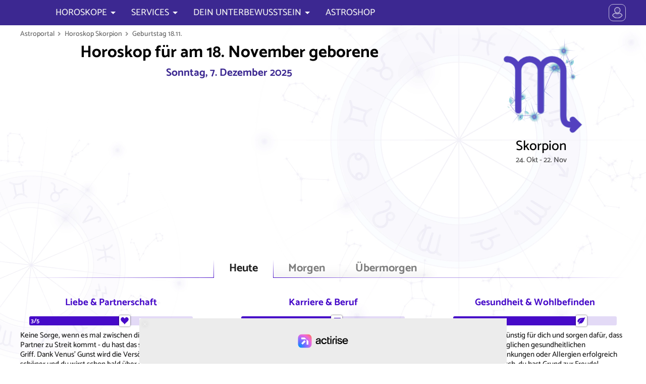

--- FILE ---
content_type: text/html; charset=UTF-8
request_url: https://www.astroportal.com/tageshoroskope/skorpion/1811/
body_size: 29670
content:
<!DOCTYPE html>
	<html lang="de-DE">
	<head>
	<meta charset="utf-8">
	<meta name="viewport" content="initial-scale=1.0, minimum-scale=1.0, maximum-scale=1.0">
	<meta name="author" content="Erich Bauer, masterbrain gmbh">
	<link rel="icon" sizes="128x128" href="/application/app/public/img/appicon.png">
	<meta property="fb:app_id" content="1428243790559625">
	<meta name="twitter:card" value="summary">
	<meta name="robots" content="index, follow">
	<meta name="robots" content="max-snippet:-1, max-image-preview:large, max-video-preview:-1">
	<meta name="google-site-verification" content="chovI5gBzTtD0JOl3XyE_HaOenHUsYB7SgoTrpKCbH0">

	<meta name="theme-color" content="#07122a">
	<meta name="msapplication-navbutton-color" content="#07122a">
	<meta name="apple-mobile-web-app-capable" content="yes">
	<meta name="apple-mobile-web-app-status-bar-style" content="#07122a">


	<meta property="og:site_name" content="astroportal.com">
	<meta property="og:locale" content="de_DE">
	<meta property="og:type" content="article">
	<meta property="article:opinion" content="false">
	<meta property="article:tag" content="Horoskop">
	<meta property="og:url" content="https://www.astroportal.com/">
	<meta property="og:type" content="website">
	<meta property="og:title" content="Horoskop heute mega-genau von Star-Astrologe Erich Bauer">
	<meta property="og:description" content="Gratis Horoskope detailliert für am 18.11. Geborene von Star-Astrologe Erich Bauer: Treffen Sie die richtigen Entscheidungen">
	<meta property="og:image" content="https://www.astroportal.com/fileadmin/template/images/astroportal.com2.jpg">


	<link rel="preload" href="/application/app/public/font/Catamaran-Regular.woff2" as="font" type="font/woff2">
	<link rel="preload" href="/application/app/public/font/Catamaran-Medium.woff2" as="font" type="font/woff2">


	<script charset="UTF-8" data-no-optimize="1" data-wpmeteor-nooptimize="true" data-cfasync="false" nowprocket>window.FAST_CMP_OPTIONS = { domainUid: '9100619b-5663-5f1a-b58a-f5559a3f1857', countryCode: 'AT', jurisdiction: 'tcfeuv2', policyUrl: 'https://www.astroportal.com/nutzungsbedingungen/', displaySynchronous: false, publisherName: 'https://www.astroportal.com/', publisherLogo: function (c) { return c.createElement('img', { src: '/application/app/public/img/logo-front70l.png', height: '40' });}, bootstrap: { excludedIABVendors: [], excludedGoogleVendors: [] }, custom: { vendors: [] } };(function(){var e={617:function(e){window.FAST_CMP_T0=Date.now();window.FAST_CMP_QUEUE={};window.FAST_CMP_QUEUE_ID=0;function t(){var e=Array.prototype.slice.call(arguments);if(!e.length)return Object.values(window.FAST_CMP_QUEUE);else if(e[0]==="ping"){if(typeof e[2]==="function")e[2]({cmpLoaded:false,cmpStatus:"stub",apiVersion:"2.0",cmpId:parseInt("388",10)})}else window.FAST_CMP_QUEUE[window.FAST_CMP_QUEUE_ID++]=e}e.exports={name:"light",handler:t}}};var t={};function a(r){var n=t[r];if(n!==void 0)return n.exports;var o=t[r]={exports:{}};e[r](o,o.exports,a);return o.exports}var r={};!function(){function e(t){"@babel/helpers - typeof";return e="function"==typeof Symbol&&"symbol"==typeof Symbol.iterator?function(e){return typeof e}:function(e){return e&&"function"==typeof Symbol&&e.constructor===Symbol&&e!==Symbol.prototype?"symbol":typeof e},e(t)}var t=a(617);var r="__tcfapiLocator";var n=window;var o=n;var i;function f(){var e=n.document;var t=!!n.frames[r];if(!t)if(e.body){var a=e.createElement("iframe");a.style.cssText="display:none";a.name=r;e.body.appendChild(a)}else setTimeout(f,5);return!t}function s(t){var a=typeof t.data==="string";var r={};if(a)try{r=JSON.parse(t.data)}catch(e){}else r=t.data;var n=e(r)==="object"?r.__tcfapiCall:null;if(n)window.__tcfapi(n.command,n.version,(function(e,r){var o={__tcfapiReturn:{returnValue:e,success:r,callId:n.callId}};if(t&&t.source&&t.source.postMessage)t.source.postMessage(a?JSON.stringify(o):o,"*")}),n.parameter)}while(o){try{if(o.frames[r]){i=o;break}}catch(e){}if(o===n.top)break;o=o.parent}if(n.FAST_CMP_HANDLER!=="custom"){if(!i){f();n.__tcfapi=t.handler;n.FAST_CMP_HANDLER=t.name;n.addEventListener("message",s,false)}else{n.__tcfapi=t.handler;n.FAST_CMP_HANDLER=t.name}for(var c in window.FAST_CMP_QUEUE||{})n.__tcfapi.apply(null,window.FAST_CMP_QUEUE[c])}}()})();</script><script charset="UTF-8" async="true" data-no-optimize="1" data-wpmeteor-nooptimize="true" data-cfasync="false" nowprocket src="https://static.fastcmp.com/fast-cmp-stub.js"></script>


		<script src="https://www.flashb.id/universal/6b6d29ae-83f9-5575-ae43-006ddea4254d.js" async data-cfasync="false"></script>
	<script type="text/javascript" data-cfasync="false">
		window._hbdbrk = window._hbdbrk || [];
		window._hbdbrk.push(['_vars', {
		page_type: 'article'
		}]);
	</script>

 


									<link rel="alternate" hreflang="en" href="https://www.astroportal.com/en/daily-horoscope/scorpio/1811/">
								<link rel="alternate" hreflang="es" href="https://www.astroportal.com/es/horoscopo-diario/escorpio/1811/">
								<link rel="alternate" hreflang="it" href="https://www.astroportal.com/it/oroscopo-del-giorno/scorpione/1811/">
								<link rel="alternate" hreflang="fr" href="https://www.astroportal.com/fr/horoscope-journalier/scorpion/1811/">
			
	<style>
	

/* root */
:root {
	--padding-page-wrap: 10px;
	
	--color-head: 60,40,145;
	--color-head-strong: 70,10,200;
	--color-head-soft: 180,160,250;
	--color-head-dull: 60,50,120;
	
	--color-link: 210,0,110;
	--color-link-bg: 220,30,85;
	--color-link-bg-hover: 240,0,100;
	--color-link-bg-inactive: 190,160,170;
	--color-highlight: 250,247,255;
	--color-link-grey: 150,150,150;
	
	--color-gold: 255,190,0;
	--color-gold-dark: 230,150,0;
	
	--color-bg: 255,255,255;
	--color-text: 0,0,0;
	--color-text-light: 120,120,120;
	
	--bg-zodiac: radial-gradient(circle, rgba(123,72,200,1) 0%, rgba(75,50,172,1) 80%);
	--bg-zodiac-hover: #ff307d;
	
	
	
	--font-thin: 300;
	--font-regular: 500;
	--font-bold: 700;
	
	--family-head: Asul;
	--family-default: Catamaran;
	
	
	--mask-moon-0: url("/application/app/public/img/moon/m0.png");
	--mask-moon-1: url("/application/app/public/img/moon/m1.png");
	--mask-moon-2: url("/application/app/public/img/moon/m2.png");
	--mask-moon-3: url("/application/app/public/img/moon/m3.png");
	--mask-moon-4: url("/application/app/public/img/moon/m4.png");
	--mask-moon-5: url("/application/app/public/img/moon/m5.png");
	--mask-moon-6: url("/application/app/public/img/moon/m6.png");
	
	--mask-moon-i5: url("/application/app/public/img/moon/5.png");
	--mask-moon-i6: url("/application/app/public/img/moon/6.png");
	--mask-moon-i7: url("/application/app/public/img/moon/7.png");
	--mask-moon-i8: url("/application/app/public/img/moon/8.png");
	--mask-moon-i9: url("/application/app/public/img/moon/9.png");
	--mask-moon-i10: url("/application/app/public/img/moon/10.png");
	--mask-moon-i11: url("/application/app/public/img/moon/11.png");
	--mask-moon-i12: url("/application/app/public/img/moon/12.png");
	--mask-moon-i13: url("/application/app/public/img/moon/13.png");
	--mask-moon-i14: url("/application/app/public/img/moon/14.png");
	--mask-moon-i15: url("/application/app/public/img/moon/15.png");
	--mask-moon-i16: url("/application/app/public/img/moon/16.png");
	--mask-moon-i17: url("/application/app/public/img/moon/17.png");
	--mask-moon-i18: url("/application/app/public/img/moon/18.png");
	--mask-moon-i19: url("/application/app/public/img/moon/19.png");
	--mask-moon-i20: url("/application/app/public/img/moon/20.png");
	--mask-moon-i21: url("/application/app/public/img/moon/21.png");
	--mask-moon-i22: url("/application/app/public/img/moon/22.png");
	--mask-moon-i23: url("/application/app/public/img/moon/23.png");
	--mask-moon-i24: url("/application/app/public/img/moon/24.png");
	--mask-moon-i25: url("/application/app/public/img/moon/25.png");
	--mask-moon-i26: url("/application/app/public/img/moon/26.png");
	--mask-moon-i27: url("/application/app/public/img/moon/27.png");
	
	
	
	--mask-mode-dark:  url("data:image/svg+xml,%3Csvg viewBox='0 0 100 100' xmlns='http://www.w3.org/2000/svg'%3E%3Cpath d='m71 6c2 1 24 12 24 41 0 27-21 48-48 48-29 0-39-22-41-24 19 10 42 7 57-8s19-39 8-57zm-15 29-2 7-7 2 7 2 2 7 2-7 7-2-7-2-2-7zm-25-27-4 13-13 4 13 4 4 13 4-13 12-4-12-4-4-13z'/%3E%3C/svg%3E");
	--mask-mode-light: url("data:image/svg+xml,%3Csvg viewBox='0 0 100 100' xmlns='http://www.w3.org/2000/svg'%3E%3Cpath d='m3 50 17-7v14l-17-7zm47-47 7 17h-14l7-17zm34 13-8 18-10-10 18-8zm13 34-17 7v-14l17 7zm-13 34-18-8 10-10 8 18zm-34 13-7-17h14l-7 17zm-34-13 8-18 10 10-18 8zm60-34c0 14-12 26-26 26s-26-12-26-26 12-26 26-26 26 12 26 26zm-42-26-10 10-8-18 18 8z'/%3E%3C/svg%3E%0A");
	
	--mask-icon-ok:   url("data:image/svg+xml,%3Csvg viewBox='0 0 1e3 1e3' xmlns='http://www.w3.org/2000/svg'%3E%3Cpath d='m175 336 230 230 424-424 159 159-583 583-389-389 159-159z'/%3E%3C/svg%3E");
	--mask-icon-error:url("data:image/svg+xml,%3Csvg viewBox='0 0 1e3 1e3' xmlns='http://www.w3.org/2000/svg'%3E%3Cpath d='m499 20c368 0 601 400 416 720-85 147-241 238-411 240-370 2-603-397-420-718 85-149 243-241 415-242zm256 338-114-113-141 142-141-142-114 114 142 141-142 141 113 114 142-142 141 142 114-114-142-141 142-142z'/%3E%3C/svg%3E");
	--mask-icon-info: url("data:image/svg+xml,%3Csvg viewBox='0 0 1e3 1e3' xmlns='http://www.w3.org/2000/svg'%3E%3Cellipse cx='500' cy='450' rx='360' ry='360' fill='none' stroke='%23000' stroke-width='100px'/%3E%3Cpath d='m580 840v140l-180-140h180z'/%3E%3Cpath d='m440 370h120v300h-120v-300z'/%3E%3Cellipse cx='500' cy='280' rx='65' ry='65'/%3E%3C/svg%3E");
	--mask-icon-warn: url("data:image/svg+xml,%3Csvg viewBox='0 0 1e3 1e3' xmlns='http://www.w3.org/2000/svg'%3E%3Cpath d='m500 100 420 720h-840l420-720z' fill='none' stroke='%23000' stroke-linecap='round' stroke-linejoin='round' stroke-width='100px'/%3E%3Cellipse cx='500' cy='680' rx='55' ry='55'/%3E%3Cpath d='m450 360h100v240h-100v-240z'/%3E%3C/svg%3E");
	--mask-icon-star: url("data:image/svg+xml,%3Csvg viewBox='0 0 1e3 1e3' xmlns='http://www.w3.org/2000/svg'%3E%3Cpath d='m500 30 130 320 340 20-260 220 80 340-290-190-290 190 90-340-270-220 340-20 130-320z'/%3E%3C/svg%3E");
	--mask-icon-close: url("data:image/svg+xml,%3Csvg viewBox='0 0 100 100' xmlns='http://www.w3.org/2000/svg'%3E%3Cpath d='m50 35 32-32c2-2 3-2 5 0l10 10c2 2 2 3 0 5l-32 32 32 32c2 2 2 3 0 5l-10 10c-2 2-3 2-5 0l-32-32-32 32c-2 2-3 2-5 0l-10-10c-2-2-2-3 0-5l32-32-32-32c-2-2-2-3 0-5l10-10c2-2 3-2 5 0l32 32z'/%3E%3C/svg%3E");
	
	--mask-icon-user: url("data:image/svg+xml,%3Csvg viewBox='0 0 100 100' xmlns='http://www.w3.org/2000/svg'%3E%3Cpath d='m50 2c14 0 25 11 25 25s-11 25-25 25-25-11-25-25 11-25 25-25zm20 48c10 6 16 14 16 32 0 21-72 21-72 0 0-18 6-26 16-32 13 9 27 9 40 0z'/%3E%3C/svg%3E");
	--mask-icon-profile: url("data:image/svg+xml,%3Csvg viewBox='0 0 100 100' xmlns='http://www.w3.org/2000/svg'%3E%3Cpath d='m50 14c10 0 19 9 19 19s-9 19-19 19-19-9-19-19 9-19 19-19zm15 37c7.778 4.668 14 14.999 14 29 0 17-58 17-58 0 0-14.001 6.222-24.332 14-29 10.11 7 19.89 7 30 0z'/%3E%3Cpath d='m95 50a45 45 0 0 1-45 45 45 45 0 0 1-45-45 45 45 0 0 1 45-45 45 45 0 0 1 45 45z' fill='none' stroke='%23000' stroke-width='5px'/%3E%3C/svg%3E%0A");
	--mask-icon-logout: url("data:image/svg+xml,%3Csvg viewBox='0 0 100 100' xmlns='http://www.w3.org/2000/svg'%3E%3Cpath d='m18 88v-76h50v14h-6v-9h-39v66h39v-9h6v14h-50zm19-36h34l-2 11 18-13-18-13 2 11h-34v4z' stroke='%23000' stroke-linejoin='round' stroke-width='5px'/%3E%3C/svg%3E%0A");
	--mask-icon-login: url("data:image/svg+xml,%3Csvg viewBox='0 0 100 100' xmlns='http://www.w3.org/2000/svg'%3E%3Cpath d='m14 52h34l-2 11 18-13-18-13 2 11h-34v4zm69 36v-76h-50v14h6v-9h39v66h-39v-9h-6v14h50z' stroke='%23000' stroke-linejoin='round' stroke-width='5px'/%3E%3C/svg%3E%0A");
	--mask-icon-language: url("data:image/svg+xml,%3Csvg viewBox='0 0 100 100' xmlns='http://www.w3.org/2000/svg'%3E%3Cpath d='M3 58L20 8h14l18 50H39l-3-9H18l-3 9H3zm18-20h12l-6-20-6 20zm30-6h17v-5h10v5h19v10h-4c-1 8-5 15-12 25 2 4 11 12 16 15l-6 9c-4-2-14-10-17-15-2 2-11 10-16 12l-6-9c4-2 12-8 15-12-3-4-8-15-9-19l9-3c1 4 4 10 7 14 3-3 8-11 9-17H51V32z'/%3E%3C/svg%3E");
	--mask-ap-logo: url("data:image/svg+xml,%3Csvg viewBox='0 0 1e3 175' xmlns='http://www.w3.org/2000/svg'%3E%3Cpath d='m94 12 54 122h-31l-16-37 15-15-21-2-17-39-17 39-21 2 15 15-16 37h-31l54-122h32zm-16 55 7 18 20 1-15 13 5 19-17-11-17 11 5-19-15-13 20-1 7-18zm166 3h-23c0-10-14-14-22-14-11 0-21 3-21 12s19 10 25 11c12 2 40 8 40 27 0 20-20 28-44 28s-45-11-45-30h23c0 10 12 14 22 14s21-3 21-12-21-11-27-12c-12-2-38-7-38-26 0-16 18-28 44-28 28 0 45 15 45 30zm27-50h24v20h18v17h-18v52c0 12 10 10 17 9v15c-29 4-41-3-41-24v-52h-18v-17h18v-20zm60 20h24v9c4-4 13-9 31-8v17c-9-1-31 2-31 18v58h-24v-94zm65 47c0 31 21 47 50 47s50-16 50-47-21-47-50-47-50 16-50 47zm25 0c0-17 8-30 25-30s25 13 25 30-8 30-25 30-25-13-25-30zm171 0c0-22-8-38-33-38-13 0-30 11-30 19v38c0 12 17 20 30 20 25 0 33-17 33-39zm-74-47h11v12c5-4 15-11 33-11 22 0 40 14 41 46s-19 47-41 47c-18 0-28-8-33-12v45h-11v-127zm102 47c0 27 21 47 48 47s48-20 48-47-21-47-48-47-48 20-48 47zm12 0c0-27 20-38 36-38s36 11 36 38-20 38-36 38-36-11-36-38zm105-47h11v12c4-5 20-14 36-11v10c-14-3-36 5-36 22v61h-11v-94zm80-20h11v20h21v11h-21v64c0 11 14 11 20 10v8c-26 4-31-8-31-18v-64h-21v-11h21v-20zm121 51c0-15-12-22-29-22s-28 11-28 18h-11c0-12 15-27 39-27s39 12 39 27v46c0 8 4 18 5 21h-12c-2-5-3-9-3-13-12 9-17 13-37 13-14 0-33-5-33-25s17-29 55-29h15v-9zm-18 17c-40 1-41 15-41 21 0 7 7 16 23 16 12 0 36-6 36-20v-17h-18zm57-82h11v128h-11v-128z'/%3E%3C/svg%3E%0A");
	--mask-ap-logo-plus: url("data:image/svg+xml,%3Csvg viewBox='0 0 344 100' xmlns='http://www.w3.org/2000/svg'%3E%3Cpath d='m282 67c0-3 0-7-9-11s-21-8-21-22c0-10 2.17-22 24-22h23l-2 14h-18c-8 0-10 5-10 8s0 6 9 10 21 8 21 22c0 10-2.17 22-24 22h-23l2-14h18c9 0 10-4 10-7zm-105-55h18v51c0 15 23 15 23 0v-51h18v51c0 34-59 34-59 0v-51zm-62 0h18l-0.071 63.106 29.071-0.106v13h-47v-76zm-68-10c-59 0-59 96 0 96h249c59 0 59-96 0-96h-249zm17 10c33 0 33 15 33 22s0 24-33 24v30h-18v-76h18zm0 13v18c14 0 16-4 16-9s-2-9-16-9z'/%3E%3C/svg%3E");
	--mask-ap-logo-nostar: url("data:image/svg+xml,%3Csvg viewBox='0 0 1e3 175' xmlns='http://www.w3.org/2000/svg'%3E%3Cpath d='m94 12 54 122h-31l-16-37 15-15-21-2-17-39-17 39-21 2 15 15-16 37h-31l54-122h32zm150 58h-23c0-10-14-14-22-14-11 0-21 3-21 12s19 10 25 11c12 2 40 8 40 27 0 20-20 28-44 28s-45-11-45-30h23c0 10 12 14 22 14s21-3 21-12-21-11-27-12c-12-2-38-7-38-26 0-16 18-28 44-28 28 0 45 15 45 30zm27-50h24v20h18v17h-18v52c0 12 10 10 17 9v15c-29 4-41-3-41-24v-52h-18v-17h18v-20zm60 20h24v9c4-4 13-9 31-8v17c-9-1-31 2-31 18v58h-24v-94zm65 47c0 31 21 47 50 47s50-16 50-47-21-47-50-47-50 16-50 47zm25 0c0-17 8-30 25-30s25 13 25 30-8 30-25 30-25-13-25-30zm171 0c0-22-8-38-33-38-13 0-30 11-30 19v38c0 12 17 20 30 20 25 0 33-17 33-39zm-74-47h11v12c5-4 15-11 33-11 22 0 40 14 41 46s-19 47-41 47c-18 0-28-8-33-12v45h-11v-127zm102 47c0 27 21 47 48 47s48-20 48-47-21-47-48-47-48 20-48 47zm12 0c0-27 20-38 36-38s36 11 36 38-20 38-36 38-36-11-36-38zm105-47h11v12c4-5 20-14 36-11v10c-14-3-36 5-36 22v61h-11v-94zm80-20h11v20h21v11h-21v64c0 11 14 11 20 10v8c-26 4-31-8-31-18v-64h-21v-11h21v-20zm121 51c0-15-12-22-29-22s-28 11-28 18h-11c0-12 15-27 39-27s39 12 39 27v46c0 8 4 18 5 21h-12c-2-5-3-9-3-13-12 9-17 13-37 13-14 0-33-5-33-25s17-29 55-29h15v-9zm-18 17c-40 1-41 15-41 21 0 7 7 16 23 16 12 0 36-6 36-20v-17h-18zm57-82h11v128h-11v-128z'/%3E%3C/svg%3E%0A");
	--mask-ap-logo-star: url("data:image/svg+xml,%3Csvg viewBox='0 0 1e3 175' xmlns='http://www.w3.org/2000/svg'%3E%3Cpath d='m78 67 7 18 20 1-15 13 5 19-17-11-17 11 5-19-15-13 20-1 7-18z'/%3E%3C/svg%3E%0A");
	
	--mask-ph-heart:	url("data:image/svg+xml,%3Csvg viewBox='0 0 100 100' xmlns='http://www.w3.org/2000/svg'%3E%3Cpath d='m50 93s-11-12-21-19c-14-11-21-19-25-28-3-7-2-19 0-25 8-20 37-19 45 0l1 3 1-3c8-19 37-20 45 0 2 6 3 18 0 25-4 9-10 17-25 28-10 7-21 19-21 19z'/%3E%3C/svg%3E");
	--mask-ph-apple: 	url("data:image/svg+xml,%3Csvg viewBox='0 0 100 100' xmlns='http://www.w3.org/2000/svg'%3E%3Cpath d='m49 26c0 1-1 2-1 2-2 0-7 0-13-2-5-2-10 0-14 3-5 5-8 12-9 18-1 13 2 26 10 36 4 6 11 11 18 12 3 0 7-2 10-2s6 2 9 2c5 0 10-3 14-7 3-3 6-6 8-10 6-10 8-22 6-33-1-7-5-14-11-17-4-2-7-3-11-2-4 0-7 2-11 2 2-5 4-10 11-12 2-1 6-1 6-4 0-4-5-2-8-2-4 2-10 6-13 12 0-5-3-9-4-11-3-4-8-6-13-6-1-1-5 0-5 0s0 3 1 8c2 5 6 11 13 12 2 1 4 1 7 1z'/%3E%3C/svg%3E");
	--mask-ph-crown: 	url("data:image/svg+xml,%3Csvg viewBox='0 0 100 100' xmlns='http://www.w3.org/2000/svg'%3E%3Cpath d='m18 76-11-59 26 34 17-37 17 37 26-34-11 59h-64zm1 5h62v6h-62v-6z'/%3E%3C/svg%3E%0A");
	--mask-ph-flame:	url("data:image/svg+xml,%3Csvg viewBox='0 0 100 100' xmlns='http://www.w3.org/2000/svg'%3E%3Cpath d='m45 5c5 11-1 27-7 29-5 1-5-6-3-9-13 8-4 28-4 33 0 4-9 8-9-4-8 6-5 27 20 40-6-11 1-23 11-33-1 5 0 8 6 15 6 8 2 15 0 18 13-4 24-14 24-28 0-5-1-11-3-15-4 8-9-9-10-15-5 13-11-9-11-15-3 7-6-13-14-16z'/%3E%3C/svg%3E%0A");
	--mask-ph-afternoon:url("data:image/svg+xml,%3Csvg viewBox='0 0 100 100' xmlns='http://www.w3.org/2000/svg'%3E%3Cpath d='m17 17h20l13-13 13 13h20v20l13 13-13 13v20h-20l-13 13-13-13h-20v-20l-13-13 13-13v-20zm33 5c-15 0-28 13-28 28s13 28 28 28 28-15 28-29-13-27-28-27z'/%3E%3C/svg%3E");
	--mask-ph-morning:	url("data:image/svg+xml,%3Csvg viewBox='0 0 100 100' xmlns='http://www.w3.org/2000/svg'%3E%3Cpath d='m78 56c0-14-13-28-28-28s-28 13-28 28c0 5 2 10 2 10h-10l-10-10 13-13v-20h20l13-13 13 13h20v20l13 13-10 10h-10s2-5 2-10zm18 13h-92v5h92v-5zm-88 8v4h84v-4h-84z'/%3E%3C/svg%3E");
	--mask-ph-night: 	url("data:image/svg+xml,%3Csvg viewBox='0 0 100 100' xmlns='http://www.w3.org/2000/svg'%3E%3Cpath d='m88 50c0-24-19-43-43-43-20 0-28 13-28 13s7-3 17-3c20 0 34 13 34 33s-14 33-34 33c-9 0-17-3-17-3s8 13 28 13c24 0 43-19 43-43z'/%3E%3C/svg%3E");
	
	--mask-ph-minus: 	url("data:image/svg+xml,%3Csvg viewBox='0 0 100 100' xmlns='http://www.w3.org/2000/svg'%3E%3Cpath d='m85 43h-70v14h70v-14zm13 7c0 27-22 48-48 48-27 0-48-21-48-48s21-48 48-48 48 21 48 48z'/%3E%3C/svg%3E");
	/*--mask-ph-plus: 	url("data:image/svg+xml,%3Csvg viewBox='0 0 100 100' xmlns='http://www.w3.org/2000/svg'%3E%3Cpath d='m22 46v8h24v24h8v-24h24v-8h-24v-24h-8v24h-24zm74 4c0 25-21 46-46 46s-46-21-46-46 21-46 46-46 46 21 46 46z'/%3E%3C/svg%3E%0A");*/
	--mask-ph-plus: 	url("data:image/svg+xml,%3Csvg viewBox='0 0 100 100' xmlns='http://www.w3.org/2000/svg'%3E%3Cpath d='m57 43v-28h-14v28h-28v14h28v28h14v-28h28v-14h-28zm41 7c0 27-22 48-48 48-27 0-48-21-48-48s21-48 48-48 48 21 48 48z'/%3E%3C/svg%3E%0A");
	
	
	--mask-asp-0: url("data:image/svg+xml,%3Csvg viewBox='0 0 100 100' xmlns='http://www.w3.org/2000/svg'%3E%3Cpath d='m50 68c0 10-8 18-18 18s-18-8-18-18 8-18 18-18 18 8 18 18zm-5-13 34-34' fill='none' stroke='%23000' stroke-linecap='round' stroke-width='6px'/%3E%3C/svg%3E");
	--mask-asp-180: url("data:image/svg+xml,%3Csvg viewBox='0 0 100 100' xmlns='http://www.w3.org/2000/svg'%3E%3Cpath d='m44 74c0 10-8 18-18 18s-18-8-18-18 8-18 18-18 18 8 18 18zm-5-13 22-22m31-13c0 10-8 18-18 18s-18-8-18-18 8-18 18-18 18 8 18 18z' fill='none' stroke='%23000' stroke-width='6px'/%3E%3C/svg%3E");
	--mask-asp-90: url("data:image/svg+xml,%3Csvg viewBox='0 0 100 100' xmlns='http://www.w3.org/2000/svg'%3E%3Cpath d='m10 10h80v80h-80v-80z' fill='none' stroke='%23000' stroke-linejoin='round' stroke-width='6px'/%3E%3C/svg%3E");
	--mask-asp-120: url("data:image/svg+xml,%3Csvg viewBox='0 0 100 100' xmlns='http://www.w3.org/2000/svg'%3E%3Cpath d='m50 15 41 69h-82l41-69z' fill='none' stroke='%23000' stroke-linejoin='round' stroke-width='6px'/%3E%3C/svg%3E");
	--mask-asp-60: url("data:image/svg+xml,%3Csvg viewBox='0 0 100 100' xmlns='http://www.w3.org/2000/svg'%3E%3Cpath d='m28 12 44 76m-44 0 44-76m21 38h-86' fill='none' stroke='%23000' stroke-linecap='round' stroke-width='6px'/%3E%3C/svg%3E%0A");
	
	--mask-asp-30: url("data:image/svg+xml,%3Csvg viewBox='0 0 100 100' xmlns='http://www.w3.org/2000/svg'%3E%3Cpath d='m28 28 22 38m0 0 22-38m21 38h-86' fill='none' stroke='%23000' stroke-linecap='round' stroke-width='6px'/%3E%3C/svg%3E");
	--mask-asp-150: url("data:image/svg+xml,%3Csvg viewBox='0 0 100 100' xmlns='http://www.w3.org/2000/svg'%3E%3Cpath d='m50 34 22 38m-44 0 22-38m43 0h-86' fill='none' stroke='%23000' stroke-linecap='round' stroke-width='6px'/%3E%3C/svg%3E%0A");
	--mask-asp-45: url("data:image/svg+xml,%3Csvg viewBox='0 0 100 100' xmlns='http://www.w3.org/2000/svg'%3E%3Cpath d='m50 15-41 69h82' fill='none' stroke='%23000' stroke-linecap='round' stroke-linejoin='round' stroke-width='6px'/%3E%3C/svg%3E%0A");
	--mask-asp-72: url("data:image/svg+xml,%3Csvg viewBox='0 0 100 100' xmlns='http://www.w3.org/2000/svg'%3E%3Cpath d='m88 88-20-20m19-18c0 20-17 37-37 37s-37-17-37-37 17-37 37-37 37 17 37 37z' fill='none' stroke='%23000' stroke-linecap='round' stroke-width='6px'/%3E%3C/svg%3E");
	--mask-asp-144: url("data:image/svg+xml,%3Csvg viewBox='0 0 100 100' xmlns='http://www.w3.org/2000/svg'%3E%3Cpath d='m88 50c0 20-13 37-29 37-17 0-30-17-30-37s13-37 30-37c16 0 29 17 29 37zm0 38-20-20m-56-55v74c6-1 17-5 17-19s-11-17-17-18' fill='none' stroke='%23000' stroke-linecap='round' stroke-linejoin='round' stroke-width='6px'/%3E%3C/svg%3E");
	--mask-asp-135: url("data:image/svg+xml,%3Csvg viewBox='0 0 100 100' xmlns='http://www.w3.org/2000/svg'%3E%3Cpath d='m18 11h64v64h-64v-64zm20 40v38h33' fill='none' stroke='%23000' stroke-linecap='round' stroke-linejoin='round' stroke-width='6px'/%3E%3C/svg%3E%0A");
	
	
	--mask-zodiac-0: url("data:image/svg+xml,%3Csvg viewBox='0 0 100 100' xmlns='http://www.w3.org/2000/svg'%3E%3Cpath d='m6 25v-8c0-6 5-10 10-10 7 0 10 5 11 9l23 80 23-80c1-4 4-9 11-9 5 0 10 5 10 10v8' fill='none' stroke='%23000' stroke-linecap='round' stroke-linejoin='bevel' stroke-width='9px'/%3E%3C/svg%3E");
	--mask-zodiac-1: url("data:image/svg+xml,%3Csvg viewBox='0 0 100 100' xmlns='http://www.w3.org/2000/svg'%3E%3Cpath d='m72 71c0 12-10 22-22 22s-22-10-22-22 10-22 22-22 22 10 22 22zm-65-64c16 0 23 12 23 21s4 21 20 21 20-11 20-21 7-21 23-21' fill='none' stroke='%23000' stroke-linecap='round' stroke-width='9px'/%3E%3C/svg%3E");
	--mask-zodiac-2: url("data:image/svg+xml,%3Csvg viewBox='0 0 100 100' xmlns='http://www.w3.org/2000/svg'%3E%3Cpath d='m73 19v62m-46-62v62m-20 12c19-18 67-18 86 0m-86-86c19 18 67 18 86 0' fill='none' stroke='%23000' stroke-linecap='round' stroke-width='9px'/%3E%3C/svg%3E%0A");
	--mask-zodiac-3: url("data:image/svg+xml,%3Csvg viewBox='0 0 100 100' xmlns='http://www.w3.org/2000/svg'%3E%3Cpath d='m7 41c0-5 4-10 10-10s10 5 10 10-4 10-10 10-10-5-10-10c0-23 74-37 87 3m-1 15c0 5-4 10-10 10s-10-5-10-10 4-10 10-10 10 5 10 10c0 23-74 37-87-3' fill='none' stroke='%23000' stroke-linecap='round' stroke-width='9px'/%3E%3C/svg%3E");
	--mask-zodiac-4: url("data:image/svg+xml,%3Csvg viewBox='0 0 100 100' xmlns='http://www.w3.org/2000/svg'%3E%3Cpath d='m45 65c0-6-5-13-13-13s-13 6-13 13 6 13 13 13 13-6 13-13c0-10-17-19-17-35s9-23 22-23 23 8 23 23c0 13-18 31-18 47 0 12 7 16 14 16s10-4 12-7' fill='none' stroke='%23000' stroke-linecap='round' stroke-width='9px'/%3E%3C/svg%3E");
	--mask-zodiac-5: url("data:image/svg+xml,%3Csvg viewBox='0 0 100 100' xmlns='http://www.w3.org/2000/svg'%3E%3Cpath d='m8 9c10 0 15 6 15 14 0-8 7-14 14-14s14 6 14 14c0-8 7-14 15-14s13 6 13 14v56c0 4 4 9 8 12m-8-63c9 1 13 6 13 13s1 44-26 49m-15-71v58m-28-58v58' fill='none' stroke='%23000' stroke-linecap='round' stroke-width='9px'/%3E%3C/svg%3E");
	--mask-zodiac-6: url("data:image/svg+xml,%3Csvg viewBox='0 0 100 100' xmlns='http://www.w3.org/2000/svg'%3E%3Cpath d='m6 50h31c-1-1-4-4-4-11 0-10 8-17 17-17s17 8 17 17c0 7-3 10-4 11h31m-89 20h89' fill='none' stroke='%23000' stroke-linecap='round' stroke-width='9px'/%3E%3C/svg%3E");
	--mask-zodiac-7: url("data:image/svg+xml,%3Csvg viewBox='0 0 100 100' xmlns='http://www.w3.org/2000/svg'%3E%3Cpath d='m6 9c10 0 15 6 15 14 0-8 7-14 14-14s14 6 14 14c0-8 7-14 15-14s13 6 13 14v54c0 6 4 10 9 10m-37-68v56m-28-56v56m66 5 6 7-6 7' fill='none' stroke='%23000' stroke-linecap='round' stroke-width='9px'/%3E%3C/svg%3E");
	--mask-zodiac-8: url("data:image/svg+xml,%3Csvg viewBox='0 0 100 100' xmlns='http://www.w3.org/2000/svg'%3E%3Cpath d='m8 92 84-84m-22 0h22v22m-68 19 27 27' fill='none' stroke='%23000' stroke-linecap='round' stroke-width='9px'/%3E%3C/svg%3E");
	--mask-zodiac-9: url("data:image/svg+xml,%3Csvg viewBox='0 0 100 100' xmlns='http://www.w3.org/2000/svg'%3E%3Cpath d='m17 9c10 0 15 6 15 14 0-8 9-14 16-14s16 6 16 14v52c0 5 5 8 10 8s10-3 10-8-5-8-10-8-10 3-10 8c0 7-3 16-11 16m-21-72v56' fill='none' stroke='%23000' stroke-linecap='round' stroke-width='9px'/%3E%3C/svg%3E");
	--mask-zodiac-10: url("data:image/svg+xml,%3Csvg viewBox='0 0 100 100' xmlns='http://www.w3.org/2000/svg'%3E%3Cpath d='m6 42 23-13 6 13 23-13 6 13 23-13 6 13m-87 29 23-13 6 13 23-13 6 13 23-13 6 13' fill='none' stroke='%23000' stroke-linecap='round' stroke-width='9px'/%3E%3C/svg%3E");
	--mask-zodiac-11: url("data:image/svg+xml,%3Csvg viewBox='0 0 100 100' xmlns='http://www.w3.org/2000/svg'%3E%3Cpath d='m94 50h-88m11-43c20 20 20 66 0 86m66-86c-20 20-20 66 0 86' fill='none' stroke='%23000' stroke-linecap='round' stroke-width='9px'/%3E%3C/svg%3E");

	--mask-plus-logo: url("data:image/svg+xml,%3Csvg viewBox='0 0 100 36' xmlns='http://www.w3.org/2000/svg'%3E%3Cpath d='m91 25c0-1 0-2-4-4s-8-4-8-10 4-9 10-9h8v6h-7c-3 0-4 2-4 3s0 2 4 4 8 4 8 10-4 9-10 9h-9l1-6h7c3 0 4-2 4-3zm-41-23h7v21c0 7 10 7 10 0v-21h7v21c0 15-24 15-24 0v-21zm-24 0h7v26h12v6h-19v-32zm-16 0c11 0 12 7 12 10s-2 10-13 10v12h-7v-32h8zm-1 6v8c6 0 6-3 6-4s0-4-6-4z'/%3E%3C/svg%3E");

	--mask-play-button: url("data:image/svg+xml,%3Csvg viewBox='0 0 100 100' xmlns='http://www.w3.org/2000/svg'%3E%3Cpath d='m80 50.5-46 27.5v-55l46 27.5zm17-0.5c0 25.957-21 47-47 47s-47-21-47-47 21-47 47-47 47 21.043 47 47zm-8 0c0-22-17-39-39-39s-39 17-39 39 17 39 39 39 39-17 39-39z' style=''/%3E%3C/svg%3E");


	--ph-color-positive: 42,157,58;
	--ph-color-negative: 232,86,75;
	
	--ph-color-moon-0: 39,182,195;
	--ph-color-moon-1: 25,116,174;
	--ph-color-moon-2: 44,61,133;
	
	--ph-color-value-love: 207,27,48;
	--ph-color-value-fitness: 58,155,20;
	--ph-color-value-success: 31,118,175;
	
	
}

.button, button {
	border:none;
	display:inline-block;
	background-color:rgba(var(--color-link-bg),1);
	border-radius:1.1em;
	padding:0.75em 1.75em;
	color:#fff;
	font-weight:var(--font-bold);
	text-align:center;
	text-decoration:none;
	cursor:pointer;
	transition:color 1000ms, border-color 1000ms;
	font-size:inherit;
}


.mode-switch {
	height:26px;
	width:26px;
	mask-position:center center;
	mask-size:100%;
	-webkit-mask-position:center center;
	-webkit-mask-size:100%;
	background:#ffffff;
}

.mode-switch-dark {
	mask-image: var(--mask-mode-dark);
	-webkit-mask-image: var(--mask-mode-dark);
}

.mode-switch-light {
	mask-image: var(--mask-mode-light);
	-webkit-mask-image: var(--mask-mode-light);
}

span.plus-icon {
	position:relative;
}

b.plus::after, h1.plus::after, span.plus-icon::after {
	content:'';
	mask-image: var(--mask-plus-logo);
	-webkit-mask-image: var(--mask-plus-logo);
	mask-position:top center;
	mask-size:100%;
	-webkit-mask-position:top center;
	-webkit-mask-size:100%;
	mask-repeat: no-repeat;
	-webkit-mask-repeat: no-repeat;
	vertical-align: super;
	height:0.4em;
	width:auto;
	aspect-ratio:100/36;
	background-color:rgb(var(--color-gold-dark));
	display:inline-block;
}

.h1.plus::after {
	font-size:12px;
	height:1em;
	width:auto;
	aspect-ratio:100/36;
}
	

/* nx dialog */



.nx-dialog-main {
	position:fixed;
	top:0;
	left:0;
	bottom:0;
	right:0;
	display:none;
	z-index:65536;
}


.nx-dialog-main > .nx-dialog-ol {
	position:absolute;
	top:0;
	left:0;
	bottom:0;
	right:0;
	background-color:rgba(0,0,0,0.5);
	backdrop-filter: blur(5px);
	-webkit-backdrop-filter: blur(5px);
}

.nx-dialog-main > .nx-dialog-c {
	position:absolute;
	display:none;
	top:0;
	left:0;
	right:0;
	bottom:40vh;
	align-items:center;
	justify-content:center;
	display:none;
}

.nx-dialog {
	z-index:65537;
	max-width:95%;
	padding:0.5em;
	background-color:rgb(var(--color-bg));
	box-shadow:0px 0px 12px 0 rgba(0,0,0,0.4);
	border-radius:5px;
	display:none;
}


.nx-dialog.language a {
	display:block;
	color:rgb(var(--color-text));
	font-size:1.2em;
	padding-bottom:0.4em;
	border-bottom:solid 1px rgba(var(--color-head-dull),0.3);
	margin-bottom:0.5em;
}

.nx-dialog.language a:last-child {
	padding-bottom:0;
	border-bottom:none;
	margin-bottom:0;

}

.nx-dialog.language a:hover {
	color:rgb(var(--color-head));
}


/* nx tabview */

.nx-tabview {
	
}


.nx-tabview > .tablist {
	scroll-snap-type: x mandatory;
	overflow-x:scroll;
	display:flex;
	width:100vw;
	border-bottom:1px solid rgba(0,0,0,0.5);
	position:relative;
}

.nx-tabview > .tablist::-webkit-scrollbar {
	height: 0px;
	background: transparent;
}

.nx-tabview > .tablist > div {
	padding:0.4em 0.9em 0.3em;
	white-space: nowrap;
	border-bottom:3px solid rgba(0,0,0,0);
}

.nx-tabview > .tablist > div.active {
	border-bottom:3px solid rgba(0,0,0,1);
}

.nx-tabview > .tab {
	display:none;
}


/* nx form */

form.nx-form > .nx-form-controlgroup {
	padding-bottom:1.2em;
}

form.nx-form > .nx-form-controlgroup > label {
	display:block;
}

form.nx-form > .nx-form-controlgroup > label.error {
	color:#ff0000;
}

form.nx-form .nx-form-control > label {
    font-size:0.8em;
	display:block;

}

form.nx-form .nx-form-control {
	position:relative;
}

form.nx-form > .nx-form-controlgroup > .nx-form-controllist > .nx-form-control {
	padding-bottom: 1em;
}

form.nx-form > .nx-form-controlgroup.flex > .nx-form-controllist {
	display:flex;
}

form.nx-form > .nx-form-controlgroup.flex > .nx-form-controllist > .nx-form-control {
	margin:0 0.25em;
	padding:0;
}

form.nx-form > .nx-form-controlgroup.flex > .nx-form-controllist > .nx-form-control:first-child {
	margin-left:0;

} 
form.nx-form > .nx-form-controlgroup.flex > .nx-form-controllist > .nx-form-control:last-child {
	margin-right:0;
}


form.nx-form .nx-form-control-password-icon-eye {
	position:absolute;
	background-color:#000;
	top:10%;
	right:0.4em;
	height:80%;
	width:auto;
	aspect-ratio:1;
	mask-size:100%;
	mask-position:0 0;
	-webkit-mask-size:100%;
	-webkit-mask-position:0 0;

	--eyeicon: url("data:image/svg+xml,%3Csvg viewBox='0 0 1000 1000' xmlns='http://www.w3.org/2000/svg'%3E%3Cpath style='stroke-width: 80px; fill: none; stroke: rgb(0, 0, 0);' d='M 50 500 C 50 480 180 240 500 240 C 820 240 950 480 950 500 C 950 520 830 760 510 760 C 190 760 50 520 50 500 Z'%3E%3C/path%3E%3Cpath d='M 500 320 C 601.025 319.878 680 400 680 500 C 680 600 600 680 500 680 C 400 680 320 600 320 499.038 C 320 491.629 320.484 481.061 323.049 466.647 C 357.93 521.908 425.686 518.398 457.663 488.768 C 503.061 452.768 506.73 366.374 428.752 334.743 C 446.949 326.707 472.754 320.033 500 320 Z'%3E%3C/path%3E%3C/svg%3E");

	mask-image:var(--eyeicon);
	-webkit-mask-image:var(--eyeicon);

	
}
form.nx-form .nx-form-control-password-icon-eye.show {
	--eyeicon: url("data:image/svg+xml,%3Csvg viewBox='0 0 1000 1000' xmlns='http://www.w3.org/2000/svg'%3E%3Cpath d='M 510 200 C 540 200 598.708 204.712 648.181 217.366 L 580 285.741 C 535.937 280 515.185 280 510 280 C 200 280 92.675 498.677 92.718 500 C 92.761 501.323 128.625 570 227.466 637.864 L 170 695.446 C 84.328 635.975 10 540 10 500 C 10 460 150 200 510 200 Z'%3E%3C/path%3E%3Cpath d='M 843.819 302.554 C 883.819 302.554 940.726 309.201 990.199 321.855 L 922.685 389.495 C 878.622 383.754 849.004 382.554 843.819 382.554 C 529.511 382.554 436.102 601.231 436.145 602.554 C 436.188 603.877 470.097 675.371 568.938 743.235 L 511.428 800.623 C 425.756 741.152 353.819 642.554 353.819 602.554 C 353.819 562.554 479.522 302.554 843.819 302.554 Z' transform='matrix(-1, 0, 0, -1, 1343.819031, 1102.553925)'%3E%3C/path%3E%3Cpath d='M 541.153 324.503 L 482.203 383.311 C 470 357.975 452.753 345.341 429.174 334.699 C 456.197 322.524 497.136 314.615 541.153 324.503 Z'%3E%3C/path%3E%3Cpath d='M 323.066 466.695 C 334.583 485.039 349.681 496.385 363.369 502.21 L 324.707 540.925 C 320 518.892 317.766 498.214 323.066 466.695 Z'%3E%3C/path%3E%3Cpath d='M 675.352 459 C 693.176 540 655.853 598.527 629.083 625.746 C 600 655.317 542.368 693.409 458.985 675.361 L 675.352 459 Z'%3E%3C/path%3E%3Cpath style='stroke: rgb(0, 0, 0); fill: none; stroke-width: 90px;' d='M 830 170 L 170 830'%3E%3C/path%3E%3C/svg%3E");
	mask-image:var(--eyeicon);
	-webkit-mask-image:var(--eyeicon);
}


/* ap icon dialog */

div.dlg-icon-dialog {
	text-align:center;
	min-width:25vw;
	max-width:33vw;
	padding:4px;
}

div.dlg-icon-dialog > div {
	display:flex;
	text-align:left;
	margin-bottom:1em;
	align-items:center;
}

div.dlg-icon-dialog > div:last-child {
	margin-bottom:0.2em;
}

div.dlg-icon-dialog > div > div:first-child {
	width:40px;
	flex-shrink:0;
	padding-right:3%;
}

div.dlg-icon-dialog > div > div:last-child {
	flex-grow:1;
}

div.dlg-icon-dialog > button {

}
div.dlg-icon-dialog i {
	mask-size:100%;
	mask-position:0 0;
	-webkit-mask-size:100%;
	-webkit-mask-position:0 0;
	width:100%;
	height:auto;
	padding-bottom:100%;
	display:block;
}



div.dlg-icon-dialog i.i-ok {

	background: linear-gradient(200deg, rgba(63,195,0,1) 0%, rgba(0,110,0,1) 100%);

	mask-image:var(--mask-icon-ok);
	-webkit-mask-image:var(--mask-icon-ok);

}

div.dlg-icon-dialog i.i-error {
	background: linear-gradient(200deg, rgba(205,28,0,1) 0%, rgba(140,0,0,1) 100%);

	mask-image:var(--mask-icon-error);
	-webkit-mask-image:var(--mask-icon-error);

}

div.dlg-icon-dialog i.i-info {
	background: linear-gradient(0deg, rgba(59,102,217,1) 0%, rgba(24,68,154,1) 66%);

	mask-image:var(--mask-icon-info);
	-webkit-mask-image:var(--mask-icon-info);

}

div.dlg-icon-dialog i.i-warn {
	background: linear-gradient(0deg, rgba(255,171,0,1) 0%, rgba(255,141,0,1) 100%);

	mask-image:var(--mask-icon-warn);
	-webkit-mask-image:var(--mask-icon-warn);

}

/* lichtclub */

.lichtclub-login-bottom {
	display:flex;
	justify-content:space-between;
}



div.lc-main-topnav {
	display:none;
}

/* quicklinks */

div.quicklinks {
	display:flex;
	flex-wrap:wrap;
	justify-content:center;
}

a.quicklink {
	position:relative;
	padding-left:32px;
	display:block;
	text-align:left;
	font-size:1.1em;
	font-weight:bold;
	color:rgb(var(--color-text));
	margin:0 2em 1em;

}

a.quicklink:hover {
	color:rgb(var(--color-link));
}

a.quicklink::before {
	content:'';
	position:absolute;
	left:0;
	top:0;
	bottom:0;
	background: rgb(var(--color-gold));
	-webkit-mask-size:100%;
	-webkit-mask-position:center center;
	mask-size:100%;
	mask-position:center center;
	mask-repeat: no-repeat;
	-webkit-mask-repeat: no-repeat;
	mask-image:var(--mask-icon-star);
	-webkit-mask-image:var(--mask-icon-star);
	width:24px;
}

a.quicklink > b {
	font-weight:normal;
	font-size:0.7em;
	opacity:0.7;
	display:block;

}


.ap-logo {
	mask-size:100%;
	mask-position:0 0;
	-webkit-mask-size:100%;
	-webkit-mask-position:0 0;
	aspect-ratio:1000/175;
	mask-image:var(--mask-ap-logo);
	-webkit-mask-image:var(--mask-ap-logo);
}

.ap-logo-main {
	background:linear-gradient(90deg, rgba(90,60,185,0) 51%, rgba(90,60,185,1) 51%), linear-gradient(0deg, rgba(130,52,226,1) 0%, rgba(73,45,163,1) 100%);
}


.ap-logo-header {
	background:linear-gradient(90deg, rgba(255,255,255,0) 51%, rgba(255,255,255,1) 51%), linear-gradient(0deg, rgba(255,255,255,0.3) 0%, rgba(255,255,255,1) 60%);
}



.highl {
    background: linear-gradient(to bottom right, rgba(245,240,255,0.4) 0%, rgba(245,240,255,0.4) 60%, rgba(235,220,255,0.5) 100%);
    border-radius: 9px;
    text-align: left;
    border-style: solid;
    border-width: 1px;
    border-color: rgba(var(--color-head-soft),1);
    cursor: pointer;
    position: relative;
    height: 100%;
    color: #000;
    display: block;	
	overflow:hidden;
	
}

.highl-new {
	box-shadow: 0px 0px 5px 1px rgba(255,225,0,0.8);
	background: linear-gradient(to bottom right, rgba(255,247,217,0.4) 0%, rgba(255,247,217,0.4) 60%, rgba(255,233,145,0.5) 100%);
	border-color: rgba(255,168,0,1);
}

.highl-new-sticker {
	position:absolute;
	font-weight:bold;
	font-size:1.3em;
	color:rgba(var(--color-link-bg),0.7);
	bottom:0.3em;
	left:0.3em;
	font-family: var(--family-head);
}

.highl > div:first-child {

	height:7em;
	
	background-position:top right;
	background-repeat:no-repeat;
	background-size:cover;
	position:relative;
}

.highl > div:first-child > div{
	
	text-shadow: 1px 1px 3px #000,-1px 1px 3px #000,1px -1px 3px #000,-1px -1px 3px #000;

	font-weight:bold;
	font-size:1.5em;
	color:#fff;
	top:0;
	left:0;
	right:0;
	bottom:0;
    padding: 0.4em 0.4em;
	z-index:2;
	position:absolute;
	font-family:var(--family-head);
}
.highl > div:first-child > div > b {
	font-size:0.6em;
	display:block;
	padding-top:0.3em;
}

.highl > div:first-child::before {
	content: '';
	position:absolute;
	top:0;
	left:0;
	right:0;
	bottom:0;
	background-image: inherit;
	background-position:top right;
	background-repeat:no-repeat;
	background-size:cover;
	image-rendering: -webkit-optimize-contrast;
	z-index:1;
	opacity:0.6;
}


.highl > div:nth-child(2) {
	padding: 0.6em 0.5em 2.5em;
	position:relative;
	color:rgb(var(--color-text));
}
.highl > button {
	position:absolute;
	right:0.5em;
	bottom:0.5em;
	padding:0.5em 0.8em;
	font-size:0.8em;
}


.highl.hl-jh {
	
}

.premium-horoscope {
	
}

.premium-horoscope .aspect {
	text-align:left;
}
.premium-horoscope .aspect .aspect-heading {
	line-height:1.7em;
	height:1.7em;
	border-radius:0.4em;
	padding-left:0.2em;
	padding-top:0.05em;
	font-size:1.25em;
	color:#fff;
}

.premium-horoscope .aspect-pos .aspect-heading {
	background-color:rgb(var(--ph-color-positive));
}
.premium-horoscope .aspect-neg .aspect-heading {
	background-color:rgb(var(--ph-color-negative));
}

.premium-horoscope .aspect .aspect-heading b {
	
	font-weight:bold;
	display:inline-block;
	margin-right:0.2em;
	padding-left:0.2em;
	letter-spacing:0.03em;
}

.premium-horoscope .aspect .aspect-heading i {
	font-weight:normal;
	opacity:0.8;
	font-style:normal;
}

.premium-horoscope .aspect .aspect-heading .aspect-icon {
	aspect-ratio:1;
	height:1.2em;
	background-color:#ffffff;
	margin-right:0.2em;
	margin-top:0.15em;
	mask-size:100%;
	mask-position:0 0;
	-webkit-mask-size:100%;
	-webkit-mask-position:0 0;
	float:right;
}

.premium-horoscope .aspect-icon.inactive {
	opacity:0.4;
}

.premium-horoscope .aspect-icon-pos {
	mask-image:var(--mask-ph-plus);
	-webkit-mask-image:var(--mask-ph-plus);
}

.premium-horoscope .aspect-icon-neg {
	mask-image:var(--mask-ph-minus);
	-webkit-mask-image:var(--mask-ph-minus);
}

.premium-horoscope .aspect .aspect-text {
	padding:0.4em 0.25em;
}

.premium-horoscope .aspect .aspect-text b {
	display:block;
	margin-bottom:0.2em;
}

.premium-horoscope .aspect-angle {
	aspect-ratio:1;
	height:1em;
	mask-size:80%;
	-webkit-mask-size:80%;
	mask-position:bottom center;
	-webkit-mask-position:bottom center;
	
	mask-repeat:no-repeat;
	-webkit-mask-repeat:no-repeat;
	
	display:inline-block;
	margin:0 0.1em;
	background-color:#ffffff;
}

.premium-horoscope .aspect-angle-0 {
	mask-image:var(--mask-asp-0);
	-webkit-mask-image:var(--mask-asp-0);
}
.premium-horoscope .aspect-angle-180 {
	mask-image:var(--mask-asp-180);
	-webkit-mask-image:var(--mask-asp-180);
}
.premium-horoscope .aspect-angle-90 {
	mask-image:var(--mask-asp-90);
	-webkit-mask-image:var(--mask-asp-90);
}
.premium-horoscope .aspect-angle-120 {
	mask-image:var(--mask-asp-120);
	-webkit-mask-image:var(--mask-asp-120);
}
.premium-horoscope .aspect-angle-60 {
	mask-image:var(--mask-asp-60);
	-webkit-mask-image:var(--mask-asp-60);
}
.premium-horoscope .aspect-angle-30 {
	mask-image:var(--mask-asp-30);
	-webkit-mask-image:var(--mask-asp-30);
}
.premium-horoscope .aspect-angle-150 {
	mask-image:var(--mask-asp-150);
	-webkit-mask-image:var(--mask-asp-150);
}
.premium-horoscope .aspect-angle-45 {
	mask-image:var(--mask-asp-45);
	-webkit-mask-image:var(--mask-asp-45);
}
.premium-horoscope .aspect-angle-72 {
	mask-image:var(--mask-asp-72);
	-webkit-mask-image:var(--mask-asp-72);
}
.premium-horoscope .aspect-angle-144 {
	mask-image:var(--mask-asp-144);
	-webkit-mask-image:var(--mask-asp-144);
}
.premium-horoscope .aspect-angle-135 {
	mask-image:var(--mask-asp-135);
	-webkit-mask-image:var(--mask-asp-135);
}


.premium-horoscope .aspect-moon-0 .aspect-heading {
	background-color:rgb(var(--ph-color-moon-0));
}
.premium-horoscope .aspect-moon-1 .aspect-heading {
	background-color:rgb(var(--ph-color-moon-1));
}
.premium-horoscope .aspect-moon-2 .aspect-heading {
	background-color:rgb(var(--ph-color-moon-2));
}

.premium-horoscope .aspect-type {
	aspect-ratio:1;
	height:1.2em;
	background-color:#ffffff;
	margin:0.2em 0.1em 0;
	mask-size:90%;
	mask-position:center center;
	-webkit-mask-size:90%;
	-webkit-mask-position:center center;
	mask-repeat:no-repeat;
	-webkit-mask-repeat:no-repeat;
	float:left;
}

.premium-horoscope .aspect-moon-0 .aspect-type {
	mask-image:var(--mask-ph-morning);
	-webkit-mask-image:var(--mask-ph-morning);
}
.premium-horoscope .aspect-moon-1 .aspect-type {
	mask-image:var(--mask-ph-afternoon);
	-webkit-mask-image:var(--mask-ph-afternoon);
}
.premium-horoscope .aspect-moon-2 .aspect-type {
	mask-image:var(--mask-ph-night);
	-webkit-mask-image:var(--mask-ph-night);
}

.premium-horoscope .aspect-value {
	border:solid 1px #000;
	border-radius:0.5em;
	padding:0.2em 0.4em;
	display:inline-block;
	font-weight:bold;
	text-align:left;
}

.premium-horoscope .value-icon {
	float:right;
	aspect-ratio:1;
	height:1em;
	margin:0.2em 0.1em 0;
	mask-size:100%;
	mask-position:center center;
	-webkit-mask-size:100%;
	-webkit-mask-position:center center;
	mask-repeat:no-repeat;
	-webkit-mask-repeat:no-repeat;
}

.premium-horoscope .value-icon.inactive {
	opacity:0.3;
}

.premium-horoscope .value-icon:last-child {
	margin-left:0.75em;
}

.premium-horoscope .aspect-value-love {
	color:rgb(var(--ph-color-value-love));
	border-color:rgb(var(--ph-color-value-love));
	background-color:rgba(var(--ph-color-value-love),0.05);
}

.premium-horoscope .aspect-value-love .value-icon {
	background-color:rgb(var(--ph-color-value-love));
	mask-image:var(--mask-ph-heart);
	-webkit-mask-image:var(--mask-ph-heart);
}

.premium-horoscope .aspect-value-fitness {
	color:rgb(var(--ph-color-value-fitness));
	border-color:rgb(var(--ph-color-value-fitness));
	background-color:rgba(var(--ph-color-value-fitness),0.05);
}

.premium-horoscope .aspect-value-fitness .value-icon {
	background-color:rgb(var(--ph-color-value-fitness));
	mask-image:var(--mask-ph-apple);
	-webkit-mask-image:var(--mask-ph-apple);
	margin-top:0.1em;
}

.premium-horoscope .aspect-value-success {
	color:rgb(var(--ph-color-value-success));
	border-color:rgb(var(--ph-color-value-success));
	background-color:rgba(var(--ph-color-value-success),0.05);
}

.premium-horoscope .aspect-value-success .value-icon {
	background-color:rgb(var(--ph-color-value-success));
	mask-image:var(--mask-ph-crown);
	-webkit-mask-image:var(--mask-ph-crown);
	margin-top:0.1em;
}





.aplc-teaser {
	position:fixed;
	top:0;
	left:0;
	right:0;
	bottom:0;
	
	z-index:999999;
	background-color:#000000;
	opacity:0;
	transition: opacity 1000ms;
}

.aplc-teaser .teaser-header {
	position:absolute;
	z-index:100;
	top:0;
	width:100%;
	height:50px;
	background-color:#322c49;
	opacity:0.7;
}

.aplc-teaser .bg {
	position:absolute;
	z-index:99;
	top:0;
	left:0;
	right:0;
	bottom:0;
	transition: none;
}



.aplc-teaser.fadein {
	opacity:1;
}


.aplc-teaser-logo {
	aspect-ratio: 1000 / 150;
	width:100%;	
	position:relative;
	overflow:visible;
}

.aplc-teaser-logo > div.logo1,
.aplc-teaser-logo > div.logo2 {
	position:absolute;
	top:0;
	left:0;
	aspect-ratio: 1000 / 175;
	width:85%;
	mask-position:center center;
	mask-size:100%;
	-webkit-mask-position:center center;
	-webkit-mask-size:100%;
	mask-repeat:no-repeat;
	-webkit-mask-repeat:no-repeat;
	background:linear-gradient(90deg, rgba(90,60,185,0) 51%, rgba(90,60,185,1) 51%), linear-gradient(0deg, rgba(130,52,226,1) 0%, rgba(73,45,163,1) 100%);
	mask-image: var(--mask-ap-logo-nostar);
	-webkit-mask-image: var(--mask-ap-logo-nostar);
	
}
	
.aplc-teaser-logo > div.logo2 {
	background:#fdb434;
	mask-image: var(--mask-ap-logo-star);
	-webkit-mask-image: var(--mask-ap-logo-star);
}
	
	
.aplc-teaser-logo > div.logo-plus {
	aspect-ratio: 100 / 36;
	background:#fdb434;
	mask-image: var(--mask-plus-logo);
	-webkit-mask-image: var(--mask-plus-logo);
	mask-position:center center;
	mask-size:100%;
	-webkit-mask-position:center center;
	-webkit-mask-size:100%;
	width:15%;
	position:absolute;
	right:0;
	top:2%;
}
	
.aplc-teaser-button {
	position:absolute;
	display:flex;
	justify-content:center;
	align-items:center;
	z-index:100;
	top:0;
	left:0;
	right:0;
	bottom:0;
	padding-bottom:15vh;
	opacity:1;
	transition:opacity 1s;
}

.aplc-teaser-button > div {
	aspect-ratio:1;
	width:15%;
	mask-image: var(--mask-play-button);
	-webkit-mask-image: var(--mask-play-button);
	mask-position:center center;
	mask-size:100%;
	-webkit-mask-position:center center;
	-webkit-mask-size:100%;
	background:#ffffff;
	opacity:0.6;
	cursor:pointer;
}

.aplc-teaser-button > div:hover {
	opacity:1;
}

.aplc-teaser-msg {
	position:absolute;
	text-align:center;
	height:3em;
	font-size:1.5em;
	z-index:100;
	left:0;
	right:0;
	bottom:0;
	color:#ffffff;
	transition:opacity 1s;
	opacity:1;
	
}

.aplc-teaser-text {
	position:absolute;
	text-align:center;
	height:40vh;
	font-size:3em;
	width:80%;
	margin:0 auto;
	line-height:1.2em;
	z-index:100;
	left:0;
	right:0;
	bottom:0;
	color:#ffffff;
	text-shadow: 2px 2px 2px #000,-2px -2px 2px #000,-2px 2px 2px #000,2px -2px 2px #000;
	transition:opacity 250ms;
	opacity:0;
}

.aplc-teaser-text b {
	font-weight:normal;
	color:#fdb434;
}
	
.planet-horoscope .aspect {
	text-align:left;
	margin-bottom:1.3em;
}


.planet-horoscope .aspect .aspect-title {
	line-height:24px;
	height:24px;
	border-radius:5px;
	padding:0.05em 0.4em;
	color:#fff;
	display:flex;
	justify-content: space-between;
	font-size:1em;
	font-weight:bold;
	margin-bottom:0.5em;
}


.planet-horoscope .aspect-pos .aspect-title {
	background-color:rgb(var(--ph-color-positive));
}
.planet-horoscope .aspect-neg .aspect-title {
	background-color:rgb(var(--ph-color-negative));
}
.planet-horoscope .aspect-title div {
	
	height:24px;
	line-height:24px;
}

.planet-horoscope .aspect-title div:last-child {
	text-align:right;
	font-weight:normal;
	position:relative;
}

.planet-horoscope .aspect-title span.angle {
	font-weight:normal;
	display:inline-block;
	padding:0 0.4em;
	opacity:0.9;
}

.planet-horoscope .aspect-title span.aspect {
	opacity:0.8;
	display:inline-block;
	padding-left:0.3em;
	font-weight:300;
}



.planet-horoscope .aspect-icon {
	aspect-ratio:1;
	height:1em;
	background-color:#ffffff;
	margin-right:0.15em;
	margin-top:0.15em;
	mask-size:100%;
	mask-position:0 0;
	-webkit-mask-size:100%;
	-webkit-mask-position:0 0;
	float:left;
}

.planet-horoscope .aspect-icon.inactive {
	opacity:0.4;
    -webkit-filter: grayscale(40%);
    -moz-filter:    grayscale(40%);
    -ms-filter:     grayscale(40%);
    -o-filter:      grayscale(40%);
}

.planet-horoscope .aspect-icon-pos {
	mask-image:var(--mask-ph-plus);
	-webkit-mask-image:var(--mask-ph-plus);
	
	background-color:rgb(var(--ph-color-positive));
}

.planet-horoscope .aspect-icon-neg {
	mask-image:var(--mask-ph-minus);
	-webkit-mask-image:var(--mask-ph-minus);
	background-color:rgb(var(--ph-color-negative));
}



.planet-horoscope .aspect-angle {
	aspect-ratio:1;
	height:24px;
	mask-size:55%;
	-webkit-mask-size:55%;
	mask-position:center center;
	-webkit-mask-position:center center;
	
	mask-repeat:no-repeat;
	-webkit-mask-repeat:no-repeat;
	
	display:block;
	position:absolute;
	right:0;
	top:0;

	background-color:#ffffff;
}

.planet-horoscope .aspect-angle-0 {
	mask-image:var(--mask-asp-0);
	-webkit-mask-image:var(--mask-asp-0);
}
.planet-horoscope .aspect-angle-180 {
	mask-image:var(--mask-asp-180);
	-webkit-mask-image:var(--mask-asp-180);
}
.planet-horoscope .aspect-angle-90 {
	mask-image:var(--mask-asp-90);
	-webkit-mask-image:var(--mask-asp-90);
}
.planet-horoscope .aspect-angle-120 {
	mask-image:var(--mask-asp-120);
	-webkit-mask-image:var(--mask-asp-120);
}
.planet-horoscope .aspect-angle-60 {
	mask-image:var(--mask-asp-60);
	-webkit-mask-image:var(--mask-asp-60);
}
.planet-horoscope .aspect-angle-30 {
	mask-image:var(--mask-asp-30);
	-webkit-mask-image:var(--mask-asp-30);
}
.planet-horoscope .aspect-angle-150 {
	mask-image:var(--mask-asp-150);
	-webkit-mask-image:var(--mask-asp-150);
}
.planet-horoscope .aspect-angle-45 {
	mask-image:var(--mask-asp-45);
	-webkit-mask-image:var(--mask-asp-45);
}
.planet-horoscope .aspect-angle-72 {
	mask-image:var(--mask-asp-72);
	-webkit-mask-image:var(--mask-asp-72);
}
.planet-horoscope .aspect-angle-144 {
	mask-image:var(--mask-asp-144);
	-webkit-mask-image:var(--mask-asp-144);
}
.planet-horoscope .aspect-angle-135 {
	mask-image:var(--mask-asp-135);
	-webkit-mask-image:var(--mask-asp-135);
}


.planet-horoscope .aspect-value {
	border:solid 1px #000;
	border-radius:0.5em;
	padding:0.2em 0.4em;
	display:inline-block;
	font-weight:bold;
	text-align:left;
}



.planet-horoscope .aspect-heading {
	line-height:24px;
	height:24px;
	border-radius:5px;
	padding:0 0.3em;
	display:flex;
	justify-content: space-between;
	font-size:1em;
	font-weight:bold;
}

.planet-horoscope .aspect-heading span {
	font-size:1.1em;
	display:inline-block;
	padding-left:0.2em;
}

.planet-horoscope .aspect .aspect-text {
	padding:0 0.3em;
}

.planet-horoscope .aspect-theme {
	font-weight:bold;
	font-size:1.3em;
}

.plus-ap-logo {
	position:relative;
	width:100%;
	aspect-ratio: 1000/175;
}

.plus-ap-logo::before {
	position:absolute;
	content:'';
	left:0;
	top:0;
	width:85%;
	aspect-ratio: 1000/175;
	height:auto;
	mask-image: var(--mask-ap-logo-nostar);
	-webkit-mask-image: var(--mask-ap-logo-nostar);
	mask-position:top left;
	mask-size:100%;
	-webkit-mask-position:top left;
	-webkit-mask-size:100%;
	mask-repeat: no-repeat;
	-webkit-mask-repeat: no-repeat;
	
	background-color:#ff0000;	
}

.plus-ap-logo::after {
	content:'';
	position:absolute;
	top:2%;
	right:0;
	width:15%;
	height:auto;
	aspect-ratio: 344/100;
	mask-image: var(--mask-ap-logo-plus);
	-webkit-mask-image: var(--mask-ap-logo-plus);
	mask-position:top left;
	-webkit-mask-position:top left;
	mask-size:100%;
	-webkit-mask-size:100%;
	mask-repeat: no-repeat;
	-webkit-mask-repeat: no-repeat;
	
	background-color:#0000ff;	
}

ul.star-top {
	
	list-style-type:none;
	/* padding-left:1em; */
}
ul.star-top > li {
	position:relative;
	padding-left:1.2em;
	padding-bottom:0.5em;
}

.green {
	font-size:1.2em;
	color: #6da600;
}


a.grey {
	color:rgb(var(--color-link-grey));
	text-decoration:underline;
}


a.grey:hover {
	color:rgb(var(--color-text));;
}

a.black {
	color:rgb(var(--color-text));
	text-decoration:underline;
}


a.black:hover {
	color:rgb(var(--color-link));
	text-decoration:underline;
}

p.light a.link {
	color:rgb(var(--color-link));
	text-decoration:underline;
}


p.light a.link:hover {
	color:rgb(var(--color-link));
	text-decoration:underline;
}

p.light a {
	color:rgb(var(--color-text-light));
	text-decoration:underline;
}
p.light a:hover {
	color:rgb(var(--color-text));
	text-decoration:underline;
}



ul.star-top > li::before {
	content:'';
	left:0;
	top:0;
	position:absolute;
	width:1.1em;
	height:1.1em;
	background: rgb(var(--color-link));
	mask-image: var(--mask-icon-stars);
	-webkit-mask-image: var(--mask-icon-star);
	mask-position:top left;
	-webkit-mask-position:top left;
	mask-size:100%;
	-webkit-mask-size:100%;
	mask-repeat: no-repeat;
	-webkit-mask-repeat: no-repeat;
}
*/

.li-star {
	padding-left:1.15em;
	position:relative;
}

.li-star::before {
	content:'';
	left:0;
	top:-0.15em;
	position:absolute;
	width:1.1em;
	height:1.1em;
	background: rgb(var(--color-link));
	mask-image: var(--mask-icon-stars);
	-webkit-mask-image: var(--mask-icon-star);
	mask-position:top left;
	-webkit-mask-position:top left;
	mask-size:100%;
	-webkit-mask-size:100%;
	mask-repeat: no-repeat;
	-webkit-mask-repeat: no-repeat;
}

div.popup-ol {
	position:fixed;
	top:0;
	left:0;
	right:0;
	bottom:0;
	background-color: rgba(0,0,0,0.3);
	backdrop-filter: blur(5px);
	-webkit-backdrop-filter: blur(5px);
	justify-content:center;
	align-items:center;
	z-index:100000;
	display:none;
}

div.popup {
	background-color: rgb(var(--color-bg));
	border-radius:0.5em;
	box-shadow: 0px 0px 1em 0 rgba(0,0,0,0.4);
	overflow:hidden;
	min-width:15vw;
	position:relative;
	max-width:70vw;
}

@media only screen and (max-width: 512px) {
div.popup {
	max-width:98vw;
}
}

div.popup-title {
	font-weight:bold;
	padding:0.2em 1.5em 0.2em 0.2em;
	height:1.7em;
	background-color: rgba(var(--color-text),0.1);
}

div.popup-close {
	position:absolute;
	right:0.3em;
	top:0.3em;
	height:1em;
	width:1em;
	background-color:rgb(var(--color-text));
	mask-image: var(--mask-icon-close);
	-webkit-mask-image: var(--mask-icon-close);
	mask-position:top left;
	-webkit-mask-position:top left;
	mask-size:100%;
	-webkit-mask-size:100%;
	mask-repeat: no-repeat;
	-webkit-mask-repeat: no-repeat;
	opacity:0.4;
}

div.popup-close:hover {
	background-color:rgb(var(--color-link));
	opacity:1;
}


div.popup-message {
	padding:1em 0.8em;
}
	
div.popup-buttons {
	display:flex;
	justify-content:flex-end;
	padding:0.4em;
	font-weight:bold;
}




div.popup-title.icon {
	padding-left:1.7em;
}


div.popup-title.icon::before {
	content:'';
	position:absolute;
	left:0.3em;
	top:0.3em;
	width:1.1em;
	height:1.1em;
	border-radius:50%;
}

div.popup-title.icon::after {
	content:'';
	background: linear-gradient(0deg, rgba(255,171,0,1) 0%, rgba(255,141,0,1) 100%);
	
	mask-image: var(--mask-icon-warn);
	-webkit-mask-image: var(--mask-icon-warn);
	
	mask-position:top left;
	-webkit-mask-position:top left;
	mask-size:100%;
	-webkit-mask-size:100%;
	mask-repeat: no-repeat;
	-webkit-mask-repeat: no-repeat;
	position:absolute;
	left:0.2em;
	top:0.2em;
	width:1.3em;
	height:1.3em;
}




div.popup-title.icon[data-icon="warning"]::after {
	background: linear-gradient(0deg, rgba(255,171,0,1) 0%, rgba(255,141,0,1) 100%);
	mask-image: var(--mask-icon-warn);
	-webkit-mask-image: var(--mask-icon-warn);
}

div.popup-title.icon[data-icon="error"]::after {
	background: linear-gradient(200deg, rgba(205,28,0,1) 0%, rgba(140,0,0,1) 100%);
	mask-image:var(--mask-icon-error);
	-webkit-mask-image:var(--mask-icon-error);
}

div.popup-title.icon[data-icon="error"]::before {
	background-color: #fff;
}

div.popup-title.icon[data-icon="info"]::after {
	background: linear-gradient(0deg, rgba(59,102,217,1) 0%, rgba(24,68,154,1) 66%);
	mask-image:var(--mask-icon-info);
	-webkit-mask-image:var(--mask-icon-info);
}

div.popup-title.icon[data-icon="check"]::after {
	background: linear-gradient(200deg, rgba(63,195,0,1) 0%, rgba(0,110,0,1) 100%);
	mask-image:var(--mask-icon-ok);
	-webkit-mask-image:var(--mask-icon-ok);
}
		
div.popup-buttons > div, div.popup-buttons > a {
	margin-left:0.75em;
	border-radius:0.75em;
	padding:0.3em 1em;
	background-color:rgb(var(--color-link));
	color:#fff;
	text-decoration:none;
	cursor:pointer;
}


div.popup-buttons > div.popup-button-grey, div.popup-buttons > a.popup-button-grey {
	background-color:rgba(var(--color-text),0.4);
}

div.popup-buttons > div:hover, div.popup-buttons > a:hover {
	text-decoration:none;
	background-color:rgb(var(--color-link-bg-hover));
	color:#fff;
}	


/* plus */


.lichtclub-menu {
	position:absolute;
	top:50px;
	right:0;
	background-color:rgb(var(--color-bg));
	color:rgb(var(--color-text));

	z-index:9999;
	padding:8px 10px;
	display:none;
	box-shadow:0 0px 25px 0 rgba(10,0,40,0.8);
	border-style:solid;
	border-width:1px;
	border-color:rgba(var(--color-head-soft),1);
	border-top-width:0;
}

.lichtclub-menu > div {
	font-family:var(--family-head);
	display:block;
	font-size:1.2em;
	line-height:1.6em;
	cursor:pointer;
	height:1.6em;
	position:relative;
	padding-left:1.65em;
	white-space: nowrap;
}

.lichtclub-menu > div > i {
	display:block;
	position:absolute;
	left:0;
	top:0.1em;
	height:1.3em;
	width:1.3em;
}

.lichtclub-menu > div > i {
	background: rgb(var(--color-text));
	
	mask-repeat: no-repeat;
	-webkit-mask-repeat: no-repeat;
	mask-size: 80%;
	-webkit-mask-size: 80%;

	mask-position: center center;
	-webkit-mask-position: center center;
	opacity:0.6;
}

.lichtclub-menu > div > i.darkmode {
	mask-image:var(--mask-mode-dark);
	-webkit-mask-image:var(--mask-mode-dark);
}

.lichtclub-menu > div > i.darkmode.on {
	mask-image:var(--mask-mode-light);
	-webkit-mask-image:var(--mask-mode-light);
}

.lichtclub-menu > div > i.icon-login {
	mask-image:var(--mask-icon-login);
	-webkit-mask-image:var(--mask-icon-login);
}
.lichtclub-menu > div > i.icon-logout {
	mask-image:var(--mask-icon-logout);
	-webkit-mask-image:var(--mask-icon-logout);
}

.lichtclub-menu > div > i.icon-settings {
	mask-image:var(--mask-icon-user);
	-webkit-mask-image:var(--mask-icon-user);
}

.lichtclub-menu > div > i.icon-subscription {
	mask-image:var(--mask-icon-star);
	-webkit-mask-image:var(--mask-icon-star);
}

.lichtclub-menu > div > i.icon-language {
	mask-image:var(--mask-icon-language);
	-webkit-mask-image:var(--mask-icon-language);
}

.lichtclub-menu > div > i.switch {
	background:none;
	opacity:1;
	
}

.lichtclub-menu > div > i.switch::before {
	width:90%;
	height:50%;
	border-radius:28%/50%;
	background-color:rgba(var(--color-text),0.2);
	content:'';
	position:absolute;
	left:5%;
	top:25%;
	
}

.lichtclub-menu > div > i.switch::after {
	width:37%;
	height:37%;
	border-radius:50%;
	background-color:rgba(var(--color-head-strong),0.2);
	content:'';
	position:absolute;
	left:15%;
	top:32%;
}

.lichtclub-menu > div > i.switch.on::before {
	background-color:rgba(var(--color-head-soft),0.5);
}
.lichtclub-menu > div > i.switch.on::after {
	background-color:rgba(var(--color-head-strong),1);
	left:49%;
}

.lichtclub-menu > div:hover {
	color:rgba(var(--color-link),1);
}

.spinner {
  display: inline-block;
  width: 80px;
  height: 80px;
}


.spinner:after {
  content: " ";
  display: block;
  width: 64px;
  height: 64px;
  margin: 8px;
  border-radius: 50%;
  border: 6px solid #fff;
  border-color: rgba(var(--color-link),1) transparent rgba(var(--color-link),1) transparent;
  animation: lds-dual-ring 1.5s linear infinite;
}


.popup-spinner {
	width:10vw;
	height:10vw;
}


.popup-spinner:after {
  content: " ";
  display: block;
  width: 90%;
  height: 90%;
  margin: 8%;
  border-radius: 50%;
  border: 0.7vw solid #fff;
  border-color: rgba(var(--color-link),1) transparent rgba(var(--color-link),1) transparent;
  animation: lds-dual-ring 1.5s linear infinite;
}




@keyframes lds-dual-ring {
  0% {
    transform: rotate(0deg);
  }
  100% {
    transform: rotate(360deg);
  }
}


.shopframe {
	text-align:center;
	border: solid 1px rgb(var(--color-head));
	display:none;
	background-color:#fff;
}

.shopframe .loading {
	margin:2em 0;
}

.shopframe > iframe {
	width:100%;
	overflow:hidden;
	border:none;
}


iframe.shoplink-frame {
	
}


p.light {
	color:rgb(var(--color-text-light));
}

.plusgate {
	display:none;
	z-index:10000;
	position:fixed;
	top:0;
	bottom:0;
	left:0;
	right:0;
	background-color:rgba(0,0,0,0.5);
	backdrop-filter: blur(6px);
	-webkit-backdrop-filter: blur(6px);
	/*display:flex;*/
	justify-content:center;
	align-items:center;
}

.plusgate .dlg {
	padding:1em;
	border-radius:0.5em;
	background-color:rgb(var(--color-bg));
	max-width:780px;
	max-height:70vh;
	display:flex;
	flex-direction:column;

}

.plusgate .info {
	overflow-y:scroll;
}

.plusgate .dlg h3 {
	font-size:1.5em;
	color:rgb(var(--color-head));
}
	

	
.plusgate .dlg .gate {
	display:flex;
	justify-content:space-between;
}
.plusgate .dlg .gate > div {
	width:50%;
	padding:0.5em 0;
}

.plusgate .dlg .gate > div:first-child {
	padding-right:2em;
}
.plusgate .dlg .gate > div:last-child {
	padding-left:2em;
	border-left:solid 1px rgba(120,120,120,0.5);
}


.tarot-card-list {
	display:flex;
	flex-wrap:wrap;
}
.tarot-card-list > a {
	width:14%;
	text-align:center;
}
.tarot-card-list > a > img {
	width:95%;
}

#tbl-next-up {
	z-index:999!important;
	bottom:0!important;
}


.ad-astrohotline {
	display:block;
	aspect-ratio:336/280;
	width:336px;
	background-size: cover;
	background-repeat: no-repeat;
}

.ad-astrohotline > span {
	display:block;
	color:#fff;
	text-shadow: 1px 1px 2px black;
	font-size:1.4em;
	font-weight:bold;
	padding:0.5em 0 0 0.5em;
	transition: opacity 700ms;
	opacity:0;
	text-align:left;
	line-height:1.2em;
}

.ad-astrohotline > span.show {
	opacity:1;
}

.ad-astrohotline > span > hr {
	display:block;
	height:0.5em;
	border:none;
	padding:0;
	margin:0;
	background:none;
}



div[data-actirise-slot="top-page"]{
  display: none;
  margin: 10px auto;
}
@media screen and (max-width: 480px){
  div[data-actirise-slot="top-page"].device-mobile{
    display: flex;
    width: 100%;
    min-height: 280px;
    margin: 10px auto;
  }
}
@media screen and (min-width: 481px) and (max-width: 769px){
  div[data-actirise-slot="top-page"].device-tablet{
    display: flex;
    width: 100%;
    min-height: 90px;
    margin: 0px 0px 0px 0px;
  }
}
@media screen and (min-width: 770px){
  div[data-actirise-slot="top-page"].device-desktop{
    display: flex;
    width: 100%;
    min-height: 280px;
  }
}










div[data-actirise-slot="aside-desktop-atf"]{
  display: none;
  margin: 10px auto;
}
@media screen and (min-width: 770px){
  div[data-actirise-slot="aside-desktop-atf"].device-desktop{
    display: flex;
    width: 100%;
    min-height: 620px;
  }
}
div[data-actirise-slot="in-feed-atf"]{
  display: none;
  margin: 10px auto;
}
@media screen and (max-width: 480px){
  div[data-actirise-slot="in-feed-atf"].device-mobile{
    display: flex;
    width: 100%;
    min-height: 360px;
  }
}
@media screen and (min-width: 481px) and (max-width: 769px){
  div[data-actirise-slot="in-feed-atf"].device-tablet{
    display: flex;
    width: 100%;
    min-height: 360px;
  }
}
@media screen and (min-width: 770px){
  div[data-actirise-slot="in-feed-atf"].device-desktop{
    display: flex;
    width: 100%;
    min-height: 620px;
  }
}
div[data-actirise-slot="top-content"]{
  display: none;
  margin: 10px auto;
}
@media screen and (max-width: 480px){
  div[data-actirise-slot="top-content"].device-mobile{
    display: flex;
    width: 100%;
    min-height: 360px;
  }
}
@media screen and (min-width: 481px) and (max-width: 769px){
  div[data-actirise-slot="top-content"].device-tablet{
    display: flex;
    width: 100%;
    min-height: 360px;
  }
}
@media screen and (min-width: 770px){
  div[data-actirise-slot="top-content"].device-desktop{
    display: flex;
    width: 100%;
    min-height: 620px;
  }
}
	</style>


		
		<link rel="preload" href="/application/app/public/css/style_d.css?1703367652" as="style" crossorigin>
		<link rel="stylesheet" crossorigin href="/application/app/public/css/style_d.css?1703367652">

			<title>Horoskop für am 18.11. Geborene im Detail: Horoskop Skorpion für Geburtstag 18. November</title>
	<meta name="description" content="Tageshoroskop im Detail für Geburtstag ★ 18. November ★ Horoskop heute für Skorpion">
	<meta name="keywords" content="Skorpion, 18, November, 11, horoskop, horoskope, tageshoroskop, erika, berger, tageshoroskope, heute">

	<!--
	<link rel="amphtml" media="only screen and (max-width: 640px)" href="https://www.astroportal.com/amp/home.html">
	<link rel="amphtml" media="handheld" href=" https://www.astroportal.com/amp/home.html">
	-->

	<link rel="canonical" href="https://www.astroportal.com/tageshoroskope/skorpion/1811/">
	

	<script>
		function __getCookie(cname) {
			var name = cname + "=";
			var decodedCookie = decodeURIComponent(document.cookie);
			var ca = decodedCookie.split(';');
			for(var i = 0; i <ca.length; i++) {
				var c = ca[i];
				while (c.charAt(0) == ' ') {
					c = c.substring(1);
				}
				if (c.indexOf(name) == 0) {
					return c.substring(name.length, c.length);
				}
			}
			return "";
		}
		
		function __setCookie(cname, cvalue, exdays) {
			var d = new Date();
			d.setTime(d.getTime() + (exdays*24*60*60*1000));
			var expires = "expires="+ d.toUTCString();
			document.cookie = cname + "=" + cvalue + ";" + expires + ";path=/";
		}
		
		{
		
			let bdev = 'desktop';
			let vw = Math.max(document.documentElement.clientWidth || 0, window.innerWidth || 0)
			let vh = Math.max(document.documentElement.clientHeight || 0, window.innerHeight || 0)
			let vp = Math.min(vw,vh);
			//console.log("viewport", vp);
			
			if (vp > 512 && bdev == 'mobile') {
				__setCookie('ap_device', 'desktop', 30);
				location.reload();
			} else if (vp <= 512 && bdev == 'desktop') {
				__setCookie('ap_device', 'mobile', 30);
				location.reload();
			}		
			
			
			
		}
	</script>
	
	<script defer src="/application/app/public/js/app.js?2"></script>
	<script defer src="/application/app/public/js/controls.js"></script>

	<script>
	
	
	window.NXDialog = function() {
	
		//init
		
		let dialogs = [];
		let open_list = [];
		let open_list_id = 0;
		
		const ZINDEX_BASE = 100000;

		let container = document.createElement('div');
		container.className = 'nx-dialog-main';
		
		let ol = document.createElement('div');
		ol.className = 'nx-dialog-ol';
		
		container.appendChild(ol);
		
		container.addEventListener('mousedown', function(e) {
			//console.log('container click', e.target);
			
			let cl = e.target.classList;
			
			if (!cl.contains('nx-dialog-main') && !cl.contains('nx-dialog-ol') && !cl.contains('nx-dialog-c')) return;
			
			//close top dialog
			
			if (open_list_id == 0) return;
			
			
			let dlg = open_list[open_list_id-1];
			
			if (dlg.easyclose == false) return;
			
			dlg.close();
			
		});
		
		
		function init() {

			if (document.readyState !== "complete" && document.readyState !== "interactive") {
				document.addEventListener("DOMContentLoaded", function() {init();});
				return;
			}
			document.body.appendChild(container);
		}
		init();
		
	
		function create(id_obj = null, options = {}) {
			let dlg = new Dialog(id_obj, options);
			dialogs.push(dlg);
			
			dlg.id = dialogs.length-1;
			
			return dlg;
		}
	
	
		function dialogOpen(dlg) {
		
			if (dlg.openid != -1) return;

			open_list[open_list_id] = dlg;
			dlg.openid = open_list_id;
			open_list_id++;
			
			let z = ZINDEX_BASE + (open_list_id*10);
			ol.style.zIndex = z-1;
			dlg.c.style.zIndex = z;
			dlg.c.style.display = "flex";
			
			container.style.display = 'block';
			
			//console.log("open", open_list);
		
		}
		
		function dialogClose(dlg) {
			
			if (dlg.openid == -1) return;
			
			let id = dlg.openid;
			dlg.openid = -1;
			
			dlg.c.style.display = "none";
			
			open_list[id] = null;
			
			if (id == open_list_id-1) {
				let i;
				for (i=id-1; i>=0; --i) {
					if (open_list[i] !== null) break;
				}
				open_list_id = i+1;
				
				if (i==-1) container.style.display = 'none';
				
				let z = ZINDEX_BASE + (open_list_id*10);
				ol.style.zIndex = z-1;
			}
			
			//events
			dlg.events.close = dlg.events.close.filter( function(e) {
				e.f();
				return !e.once;
			});
			
			//console.log("close", open_list);
			
		}
	
	
	
		let Dialog = function(id_obj, options={}) {
		
			this.id = -1;
			this.o = null;
			this.c = null;
			this.openid = -1;
			this.easyclose = true; //can be closed with click anywhere
			
			this.events = {
				close:[]
			};
			
			if (id_obj === null) {
				this.o = document.createElement('div');
			} else if (typeof id_obj === 'string') {
				this.o = document.getElementById(id_obj);
			} else if (typeof id_obj === 'object') {
				this.o = id_obj;
			}
			
			this.o.classList.add('nx-dialog');
			
			if ((this.o.dataset.easyclose && this.o.dataset.easyclose == 'false') || options['easyclose'] === false) {
				this.easyclose = false;
			}
			
			
			this.c = document.createElement('div');
			this.c.classList.add('nx-dialog-c');
			this.c.appendChild(this.o);
			container.appendChild(this.c);
			
			this.o.style.display = 'block';
			
			
			this.open = function() {
				dialogOpen(this);
				return this;
			}
			
			this.close = function() {
				dialogClose(this);
				return this;
			}
			
			this.onClose = function(fn, once=true) {
				this.events.close.push({f:fn,once:once});
				return this;
			}
			
			this.content = function(html) {
				this.o.innerHTML = html;
				let self = this;
				let a = this.o.querySelectorAll('[data-nx-dialog-action]');
				for (let i=0; i<a.length; ++i) {
					switch(a[i].dataset.nxDialogAction) {
						case 'close':
							a[i].addEventListener('click', () => {self.close()});
							break;
					}
				}
				return this;
			}
	
			
		}
		
		return {
			create:create
		}

	}();
	</script>
	<script>

	/*
	window.APIconDialog = function() {
		
		let dlg = NXDialog.create(null, {'easyclose':false} );
		function show(icon, msg, closecb = null, buttontext = 'OK') {
			
			html =  '<div class="dlg-icon-dialog">';
			html += '<div>';
			html += '<div><i class="i-'+icon+'"></i></div>';
			html += '<div>' + msg + '</div>';
			html += '</div>';
			html += '<div style="display:flex;justify-content:space-evenly"><button data-nx-dialog-action="close">'+buttontext+'</button></div></div>';
			
			dlg.content(html);
			if (closecb) dlg.onClose(closecb);
			dlg.open();
			
		}
		
		function showEx(icon, msg, options) {
		
			if (options.onclose === undefined) options.onclose = null;
			
			
			let html_buttons = '';
			if (options.buttons !== undefined) {
				
				if (!Array.isArray(options.buttons)) options.buttons = [options.buttons];
				
				
				options.buttons.forEach((button) => {
					
					html_buttons += '<button';
					
					if (button.attr !== undefined) {
					
						for (const [k, v] of Object.entries(button.attr)) {
							html_buttons += ' ' + k + '="' +v+'"';
						}
					}
					
					html_buttons += '>' + button.text + '</button>';
								
				});
			
			} else {
				let button_text = (options.buttontext === undefined)?'OK':options.buttontext;
				html_buttons = '<button data-nx-dialog-action="close">'+button_text+'</button>';
			}
		
			html =  '<div class="dlg-icon-dialog">';
			html += '<div>';
			html += '<div><i class="i-'+icon+'"></i></div>';
			html += '<div>' + msg + '</div>';
			html += '</div>';
			html += '<div style="display:flex;justify-content:space-evenly">'+html_buttons+'</div></div>';
			
			dlg.content(html);
			if (options.onclose) dlg.onClose(options.onclose);
			dlg.open();

		}
		
		return {
			show:show,
			showEx:showEx
		}


	}();
	*/
	</script>


	</head>
<body>
	<script>
	function __parseMenu() {

		let nav = document.querySelectorAll('#main_nav > div.sub');
		for (let i =0; i<nav.length; ++i) {
			if (nav[i].dataset.added == 1) continue;
			nav[i].dataset.added = 1;
			
			nav[i].dataset.leaving = 0;
			nav[i].addEventListener('mouseenter', function() {
				let m = this.querySelector('div.menu');
				if (!m) return;
				this.classList.add('open');
				this.dataset.leaving = 0;
			});
			nav[i].addEventListener('mouseleave', function() {
				let m = this.querySelector('div.menu');
				if (!m) return;
				this.dataset.leaving = 1;
				this.classList.remove('open');
			});
		}
	}
	</script>
	<header>
		<div class="wrap" style="position:relative">
			<a href="/" title="Horoskop von Star-Astrologe Erich Bauer: mega detaillierte Horoskope" style="height:100%; display:inline-block; padding-left:5px">
			
			<div style="display:flex; align-items:center; height:100%">
				<div class="ap-logo ap-logo-header" style="height:35px"></div>
			</div>
			
			</a>
			
			<nav id="main_nav">
				
				<div class="sub"><div class="title">HOROSKOPE</div>
					<div class="menu">
						<div>
							<a href="/">
								<b>Tageshoroskop</b>
								<i>Dein Tageshoroskope mega-detailliert<br>von Star-Astrologe Erich Bauer für jeden Geburtstag.</i>
							</a>
							<a href="/finanzhoroskop/"  title="Horoskop Finanzen, Geld">
								<b>Finanzhoroskop</b>
								<i>Erfahre mehr über dein heutiges Glück bei Geld, Glücksspiel und Krediten.<br>Triff jetzt die richtigen Entscheidungen!</i>
							</a>
						</div>
						<div>
							<a href="/mein-kosmischer-blick/">
								<b>Erichs kosmischer Blick</b>
								<i>Die Kolumne von Erich Bauer<br>Das Wochenhoroskop</i>
							</a>
							<a href="/monatshoroskop/"  title="Monatshoroskop">
								<b>Monatshoroskop</b>
								<i>So wird Dein Dezember 2025<br>inklusive Audio-Botschaft von Star-Astrologe Erich Bauer</i>
							</a>
						</div>
						<div>
							<a href="/singlehoroskop/" title="Singlehoroskop">
								<b>Singlehoroskop</b>
								<i>täglich aktuell pro Sternzeichen<br>Ausblick auf heute, morgen und übermorgen</i>							</a>
							<a href="/partnerhoroskop/" title="Partnerhoroskop">
								<b>Partnerhoroskop</b>
								<i>Mit wenigen Klicks zu Ihrem individuellen Partnerhoroskop.<br>Liebe &amp; Partnerschaft, Chef &amp; Kollegen und Freunde &amp; Bekannte</i>							</a>

						</div>
						<div>
							<a href="/jahreshoroskop-2026/" title="Jahreshoroskop 2026">
								<b>Jahreshoroskop 2026</b>
								<i>Welche Chancen und Änderungen<br>gibt es für Sie im Jahr 2026?</i>							</a>
							<a href="/chinesisches-jahreshoroskop/">
								<b>Chinesisches Jahreshoroskop</b>
								<i>Dein chinesisches Horoskop für 2025</i>							</a>
						</div>
					
					</div>
				</div>
				<div class="sub"><div class="title">SERVICES</div>
					<div class="menu">
						<div>

							<a href="/aszendent/" title="Aszendent berechnen">
								<b>Dein Aszendent</b>
								<i>Berechnen deinen Aszendenten online!<br>Erfahre alles über deinen Aszendenten</i>							</a>
							<a href="/biorhythmus/" title="Dein Biorhythmus">
								<b>Dein Biorhythmus</b>
								<i>Er ist die "innere Uhr",<br>die mit dem Zeitpunkt der Geburt zu ticken anfängt.</i>							</a>

	
						</div>
						<div>
							<a href="/liebeshoroskop/" title="Liebeshoroskop">
								<b>Liebeshoroskop</b>
								<i>Star-Astrologe Erich Bauer erklärt alle Aspekte für die Liebe<br>Liebe ☆ Sex ☆ Treue ☆ Eifersucht ☆ Flirt</i>							</a>
							<a href="/sternzeichen/">
								<b>Sternzeichen</b>
								<i>Alles über dein Sternzeichen erklärt<br>Alle Sternzeichen im Detail</i>							</a>

						</div>
												<div>
							<a target="_blank" href="/astro-gene/">
								<b>Deine Astro Gene</b>
								<i>Deine wichtigsten astrologischen<br>Grund-Bausteine erklärt.</i>
							</a>
							<a target="_blank" href="/mondkalender/" title="Mondkalender">
								<b>Mondkalender</b>
								<i>Leben im Einklang mit dem Mond<br>Dein Mondlauf für 2023</i>
							</a>
						</div>
												<div>
							<a href="/chinesisches-sternzeichen/">
								<b>Chinesische Sternzeichen</b>
								<i>Berechne dein chinesisches Sternzeichen<br>Die Eigenschaften der chinesischen Tierkreiszeichen</i>							</a>
														<a href="/heilmeditation/">
								<b>Heilmeditation</b>
								<i>Heilmeditation für dich von Star-Astrologe Erich Bauer</i>
							</a>
													</div>


					</div>
				</div>	
				<div class="sub"><div class="title">DEIN UNTERBEWUSSTSEIN</div>
					<div class="menu">
						<div>
	
							<a href="/ja-nein-tarot/">
								<b>Ja/Nein Tarot</b>								<i>Deine Ja/Nein-Frage sofort geklärt mit Tarot</i>							</a>
							<a href="/iging/">
								<b>Orakel der Leidenschaft</b>								<i>I Ging: Das Orakel der Liebe</i>							</a>
						</div>
						<div>
							<a href="/tarot/tarot-tageskarte/" title="Tarot Tageskarte">
								<b>Tarot Tageskarte</b>
								<i>Ziehe deine Tarot Tageskarte</i>							</a>
							<a href="/traumdeutung/" title="Traumdeutung">
								<b>Traumdeutung</b>
								<i>Traumsymbole und deren Bedeutung<br>Das Online-Nachschlagewerk für Traumdeutung</i>
							</a>
						</div>
						<div>
							<a href="/tarot/alle-tarotkarten/" title="Alle Tarotkarten">
								<b>Alle Tarotkarten</b>
								<i>Alle Tarotkaten auf einen Blick</i>							</a>
						</div>
					</div>

				</div>	

				<div class="sub"><a class="title" href="/shop/" target="_blank">ASTROSHOP</a></div>			
			</nav>
			<div style="position:absolute; right:0; top:0; bottom:0;">
				<div style="display:flex; align-items:center; height:100%" id="lichtclub_user">
					<div class="theme-switch" onclick="__switchTheme();">
											<div class="mode-switch mode-switch-dark"></div>
						
										</div>
				</div>
			
			</div>
		</div>
		
	</header>
	

	<div id="page" class="page">
	<div class="wrap">
		<ol class="breadcrumb">
							<li><a href="/" title="Horoskop von Star-Astrologe Erich Bauer: mega detaillierte Horoskope">Astroportal</a></li>
															<li><a href="/tageshoroskope/skorpion/">Horoskop Skorpion</a></li>
											<li><a href="/tageshoroskope/skorpion/1811/">Geburtstag 18.11.</a></li>
														</ol>
		
<script>
	//window.__override_skip_ads = true;
</script>

<section>
	<div class="fit">
		<h1 class="h1">Horoskop für am 18. November geborene</h1><hr>
		<h2 class="hsub h3">Sonntag, 7. Dezember 2025</h2>
		<div data-actirise-slot="top-page" class="device-mobile device-tablet device-desktop ads"></div>
	<!--div top-page-->


<!--div top-content-->


<!--div aside-desktop-atf-->


<!--div in-feed-atf-->
		<!---->
		<br>
					<div class="r89-desktop-leaderboard-atf"></div>
			<br>
		

	</div>
		<div style="width:336px">
		

<div class="zodiac-top">
	<a href="/tageshoroskope/skorpion/" title="Horoskop Skorpion" class="nohl">
	<div class="zodiac-top-img zodiac-list-img-7">
					<img width="256" height="256" src="/application/app/public/img/z/7.svg">
			
	</div>
	<div class="zodiac-top-name">Skorpion</div>
	<div class="zodiac-top-daterange">24. Okt - 22. Nov</div>
	</a>
</div>

		<!--<br>
		<a href="https://webinar.wirtschaft.ai/ki-business-booster?utm_source=astroportal" target="_blank">
			<video style="width:100%; height:auto" width="670" height="558" autoplay loop muted playsinline>
			  <source src="/application/app/public/video/webinar.m4v" type="video/mp4" />
			</video>
		</a>
		-->
	</div>
	
</section>
<br>
<section>

	<div class="w100">

		<div class="tabs" data-tab="day">

			<div id="prophecy_tab_0" class="active" data-tabindex="0" onclick="HoroscopeTabs.activate(0)">Heute</div>
			<div id="prophecy_tab_1" data-tabindex="1" onclick="HoroscopeTabs.activate(1)">Morgen</div>
			<div id="prophecy_tab_2" data-tabindex="2" onclick="HoroscopeTabs.activate(2)">Übermorgen</div>

		</div>
		
		
		<br><br>
		<section>
			
			<div class="w30 center">
				<article>
				<h3 class="h2 center">Liebe &amp; Partnerschaft</h3>
				<div id="prophecy_love_value" class="zodiac-bar zodiac-bar-love"></div>

				<p id="prophecy_love_text" ></p>
				<br>
				</article>
			</div>
							<div class="w30 center">
				<article>
				<h3 class="h2 center">Karriere &amp; Beruf</h3>
				<div id="prophecy_career_value" class="zodiac-bar zodiac-bar-career"></div>

				<p id="prophecy_career_text"></p>
				<br>
				</article>
			</div>
							<div class="w30 center">
				<article>
				<h3 class="h2 center">Gesundheit &amp; Wohlbefinden</h3>
				<div id="prophecy_health_value" class="zodiac-bar zodiac-bar-health"></div>

				<p id="prophecy_health_text"></p>
				
				<br>
				</article>
					
			</div>
		</section>
		<section class="middle">
			<div class="w70 center">
			
				<article>
				<h3 class="center">Deine heutigen Glückszahlen</h3>
				<hr>
				<div id="prophecy_lucky" class="lucky-numbers">
				</article>
				<br>
									<br>
					<div data-adtype="leaderboard"></div>
							</div>
						<div class="fit center">
				<div class="box">
					<article>
						<h4>Nicht nur du hast am 18. November Geburtstag</h4>
						<p>sondern auch <a href="https://de.wikipedia.org/wiki/Carl_Maria_von_Weber" target="_blank">Carl Maria von Weber</a> (18.11.1786)</p>
					</article>
				</div>
				<br><br>
				<div class="box">
					<article>
						<h4>Historisches Ereignis am 18. November</h4>
						<p>1970: Joe Frazier verteidigt seinen Boxweltmeistertitel im Schwergewicht gegen Bob Foster in der Cobo Arena, Detroit, durch KO.</p>
					</article>
				</div>
			</div>
					</section>
				<section>
			<div class="w100">
				<br><br>
				<div class="tabs-end"></div>
			</div>
		</section>
				<script>
			var HoroscopeTabs = function() {

				let data = [{"lucky":["7","8","13","20","22","27"],"love":{"text":"Keine Sorge, wenn es mal zwischen dir und deinem Partner zu Streit kommt - du hast das schnell wieder im Griff. Dank Venus' Gunst wird die Vers\u00f6hnung umso sch\u00f6ner und du wirst schon bald \u00fcber die kleine Auseinandersetzung lachen und liebevoll in den Armen liegen. Genie\u00dfe es!","value":"3"},"career":{"text":"Du hast das Gef\u00fchl, als w\u00fcrde dir die Zeit davonlaufen? Es ist schwer, den Tag zu bew\u00e4ltigen, wenn man so viel zu erledigen hat. Versuche, besser zu organisieren und deine Zeit sinnvoll einzuteilen. Lass dir ruhig dabei helfen.","value":"3"},"health":{"text":"Die Sterne stehen g\u00fcnstig f\u00fcr dich und sorgen daf\u00fcr, dass dein K\u00f6rper alle m\u00f6glichen gesundheitlichen Beschwerden, Erkrankungen oder Allergien erfolgreich abwehrt. Gl\u00fcckwunsch, du hast Grund zur Freude!","value":"4"}},{"lucky":["1","3","7","16","23","40"],"love":{"text":"Du f\u00fchlst dich wie auf Wolken! So strahlend und sexy wie heute warst du schon lange nicht mehr. Genie\u00dfe die Aufmerksamkeit, die dir entgegengebracht wird. Es k\u00f6nnte sich auch eine leidenschaftliche Romanze ergeben. Lass dich \u00fcberraschen!","value":"5"},"career":{"text":"Heute ist ein Tag, an dem du deine finanziellen Angelegenheiten im Auge behalten solltest. Obwohl die letzten Tage positiv waren, ist es wichtig, dass du aufpasst und nicht alles f\u00fcr bare M\u00fcnze nimmst. Sei vorsichtig, wenn es um Geld geht und lies dir das Kleingedruckte genau durch. Alles in allem bleibt deine berufliche Situation aber im gr\u00fcnen Bereich. Genie\u00dfe den Tag und sei dir bewusst, dass du auf dem richtigen Weg bist.","value":"3"},"health":{"text":"Nutze deine Kraft und Energie bewusst und nimm dir Zeit, um zu entspannen. Genie\u00dfe deine Freizeit, aber \u00fcbertreibe es nicht. Vergiss nicht, dass du auch mal eine Pause brauchst, um deine Energiereserven wieder aufzuf\u00fcllen. Genie\u00dfe die Freude und Lebenslust, die du gerade versp\u00fcrst, aber vergiss nicht, auch mal innezuhalten und zu reflektieren.","value":"5"}},{"lucky":["1","8","15","20","38","43"],"love":{"text":"Heute ist ein guter Tag, um dein Gl\u00fcck in Sachen Liebe zu versuchen. Greif die Initiative und du k\u00f6nntest jemanden treffen, der dich nicht entt\u00e4uscht. Jemand, der dich schon lange bewundert, wartet nur auf ein Zeichen von dir. Gib ihm nicht die Gelegenheit, entt\u00e4uscht zu werden. Zeige ihm, dass du Interesse hast!","value":"4"},"career":{"text":"Du bist begabt, andere zu begeistern und impulsiv, aber dennoch erfolgreich zu handeln. Dank dieser F\u00e4higkeiten bist du bei Kollegen und Vorgesetzten \u00e4u\u00dferst beliebt. Mach weiter so, dann wirst du bald in die h\u00f6heren R\u00e4nge aufsteigen.","value":"4"},"health":{"text":"Morgen bist du anf\u00e4lliger f\u00fcr allergische Reaktionen. Nimm dir eine Auszeit und geh an die frische Luft. Vermeide Lebensmittel, die du nicht vertr\u00e4gst. Sei dir bewusst, worauf du besonders empfindlich reagierst. Genie\u00dfe die Natur und k\u00fcmmere dich um deine Gesundheit.","value":"1"}}];
				
				return {
					activate:function(n) {
						let o;
						o = document.getElementById('prophecy_love_value');
						for(let i = 1; i<=5; ++i) o.classList.remove('zodiac-bar-value-'+i);
						o.classList.add('zodiac-bar-value-' + data[n].love.value);
						o.innerHTML = data[n].love.value + '/5';
						document.getElementById('prophecy_love_text').innerHTML = data[n].love.text;
						

						o = document.getElementById('prophecy_career_value');
						for(let i = 1; i<=5; ++i) o.classList.remove('zodiac-bar-value-'+i);
						o.classList.add('zodiac-bar-value-' + data[n].career.value);
						o.innerHTML = data[n].career.value + '/5';
						document.getElementById('prophecy_career_text').innerHTML = data[n].career.text;
						
						o = document.getElementById('prophecy_health_value');
						for(let i = 1; i<=5; ++i) o.classList.remove('zodiac-bar-value-'+i);
						o.classList.add('zodiac-bar-value-' + data[n].health.value);
						o.innerHTML = data[n].health.value + '/5';
						document.getElementById('prophecy_health_text').innerHTML = data[n].health.text;
						
						let lucky = '';
						for (let i=0; i<data[n].lucky.length; ++i) {
							
							lucky += '<div>' + data[n].lucky[i] + '</div>';
						}
						document.getElementById('prophecy_lucky').innerHTML = lucky;
						for(let i = 0; i<3; ++i) document.getElementById('prophecy_tab_'+i).classList.remove('active');
						document.getElementById('prophecy_tab_'+n).classList.add('active');
					}
					
				}

			}();

			HoroscopeTabs.activate(0);
		</script>
		
	</div>

</section>
<br>
<div class="right"><div class="fb-share-button" data-href="https://developers.facebook.com/docs/plugins/" data-layout="button" data-size="large"><a target="_blank" href="https://www.facebook.com/sharer/sharer.php?u=https%3A%2F%2Fdevelopers.facebook.com%2Fdocs%2Fplugins%2F&amp;src=sdkpreparse" class="fb-xfbml-parse-ignore">Share</a></div></div>
<br><br><br><br><section class="middle">
	<div class="fit">
		<section class="stretch">
		
		<div class="w50 box">

			<h2 class="h3">Weitere&nbsp;Horoskope für&nbsp;den&nbsp;Skorpion</h2>
<hr>
<div class="left" style="font-size:1.1em">
			 <a class="star" href="/finanzhoroskop/skorpion/">Dein Finanzhoroskop für heute</a><br> 	 <a class="star" href="/singlehoroskop/skorpion/">Dein Singlehoroskop für heute</a><br>	 <a class="star" href="/partnerhoroskop/skorpion/">Dein Partnerhoroskop für heute</a><br>	<a class="star" href="/monatshoroskop/skorpion/">Dein Monatshoroskop</a><br>	<a class="star" href="/jahreshoroskop-2024/skorpion/">Dein Jahreshoroskop</a><br>	
	<a class="star" href="/sternzeichen/skorpion/">Skorpion Sternzeichen: Alles was du wissen musst</a><br></div>
<hr>	
		</div>
				
		<div class="w50 box">
		
			<h4 class="h3">Das könnte dich auch interessieren</h4>
<hr>
<div class="left" style="font-size:1.1em">
	<a class="star" href="/ja-nein-tarot/">Ja/Nein Tarot</a><br>
	<a class="star" href="/iging/">Das Orakel der Leidenschaft</a><br>
	<a class="star" href="/biorhythmus/">Dein Biorhythmus für heute</a><br>
	<a class="star" href="/chinesisches-jahreshoroskop/">Dein Chinesisches Jahreshoroskop</a><br>
</div>
<hr>	
		</div>
		</section>
		
		<br><br>
		<h2>Das Tageshoroskop für weitere Sternzeichen</h2>
		<div class="zodiac-list zodiac-list-cols-6 zodiac-list-normal" >

		

									<a href="/tageshoroskope/widder/" title="Horoskop Widder">
					
		<div class="zodiac-list-img z0"></div>

		<div class="zodiac-list-title">Widder</div>
		
					<div class="zodiac-list-date">21. März - 20. Apr</div>
				</a>
	
		

									<a href="/tageshoroskope/stier/" title="Horoskop Stier">
					
		<div class="zodiac-list-img z1"></div>

		<div class="zodiac-list-title">Stier</div>
		
					<div class="zodiac-list-date">21. Apr - 21. Mai</div>
				</a>
	
		

									<a href="/tageshoroskope/zwillinge/" title="Horoskop Zwillinge">
					
		<div class="zodiac-list-img z2"></div>

		<div class="zodiac-list-title">Zwillinge</div>
		
					<div class="zodiac-list-date">22. Mai - 21. Jun</div>
				</a>
	
		

									<a href="/tageshoroskope/krebs/" title="Horoskop Krebs">
					
		<div class="zodiac-list-img z3"></div>

		<div class="zodiac-list-title">Krebs</div>
		
					<div class="zodiac-list-date">22. Jun - 22. Jul</div>
				</a>
	
		

									<a href="/tageshoroskope/loewe/" title="Horoskop Löwe">
					
		<div class="zodiac-list-img z4"></div>

		<div class="zodiac-list-title">Löwe</div>
		
					<div class="zodiac-list-date">23. Jul - 23. Aug</div>
				</a>
	
		

									<a href="/tageshoroskope/jungfrau/" title="Horoskop Jungfrau">
					
		<div class="zodiac-list-img z5"></div>

		<div class="zodiac-list-title">Jungfrau</div>
		
					<div class="zodiac-list-date">24. Aug - 23. Sept</div>
				</a>
	
		

									<a href="/tageshoroskope/waage/" title="Horoskop Waage">
					
		<div class="zodiac-list-img z6"></div>

		<div class="zodiac-list-title">Waage</div>
		
					<div class="zodiac-list-date">24. Sept - 23. Okt</div>
				</a>
	
		

									<a href="/tageshoroskope/skorpion/" title="Horoskop Skorpion">
					
		<div class="zodiac-list-img z7"></div>

		<div class="zodiac-list-title">Skorpion</div>
		
					<div class="zodiac-list-date">24. Okt - 22. Nov</div>
				</a>
	
		

									<a href="/tageshoroskope/schuetze/" title="Horoskop Schütze">
					
		<div class="zodiac-list-img z8"></div>

		<div class="zodiac-list-title">Schütze</div>
		
					<div class="zodiac-list-date">23. Nov - 21. Dez</div>
				</a>
	
		

									<a href="/tageshoroskope/steinbock/" title="Horoskop Steinbock">
					
		<div class="zodiac-list-img z9"></div>

		<div class="zodiac-list-title">Steinbock</div>
		
					<div class="zodiac-list-date">22. Dez - 20. Jan</div>
				</a>
	
		

									<a href="/tageshoroskope/wassermann/" title="Horoskop Wassermann">
					
		<div class="zodiac-list-img z10"></div>

		<div class="zodiac-list-title">Wassermann</div>
		
					<div class="zodiac-list-date">21. Jan - 19. Feb</div>
				</a>
	
		

									<a href="/tageshoroskope/fische/" title="Horoskop Fische">
					
		<div class="zodiac-list-img z11"></div>

		<div class="zodiac-list-title">Fische</div>
		
					<div class="zodiac-list-date">20. Feb - 20. März</div>
				</a>
	
	
	
	
</div>		
	</div>
	
		<div style="width:340px">
		<div class="r89-desktop-rectangle-atf"></div>
	</div>
	
</section>
<br><br><br><br>


<!--script src="https://tags.refinery89.com/astroportalcom.js" async></script>-->


		<br>
		<section>
		<div class="w100">
			<div data-apadext="taboola"></div>
		</div>
		</section>
	</div> 
	<div style="width:300px; height:600px; position:fixed; top:70px; right:20px" class="hide-small"><div data-adtype="halfpage" data-adprovider="google"></div></div>
	</div>




<footer>
<div class="wrap">
<div class="cr">astroportal.com - © 2025, masterbrain gmbh</div>
<div class="links">
	<a href="/erich-bauer/">ERICH BAUER</a>
	<a href="/wiki/">WIKI</a>	<a href="/impressum/">IMPRESSUM</a>
	<a href="/datenschutz/">DATENSCHUTZ</a>
	<a href="/nutzungsbedingungen/">AGB</a>
	<a href="/kontakt/">KONTAKT</a>
	
</div>
</div>
</footer>

<div class="nx-dialog" id="aplc_dlg_login">
<div style="padding:0.5em">
	<form class="nx-form" data-name="aplc_login">
		<div class="nx-form-controlgroup" data-type="text" data-name="email" data-label="E-Mail-Adresse"></div>				
		<div class="nx-form-controlgroup" data-type="password" data-name="password" data-label="Passwort"></div>

	</form>
	<div class="center"><div class="button" onclick="APPlus.User.btnLogin()" id="dlg_lichtclub_login_button"><span>Anmelden</span><div class="loader"></div></div></div>
	<br>
	<div class="lichtclub-login-bottom"><a onclick="APPlus.User.dlgForgotPassword()">Passwort vergessen</a><a href="/plus/registrierung/">Registrierung</a></div>
</div>
</div>

<div class="nx-dialog" id="aplc_dlg_resetpw">
<div style="padding:0.5em; text-align:center">
	<h3>Passwort zurücksetzen</h3><br>
	<form class="nx-form" data-name="aplc_resetpw">
		<div class="nx-form-controlgroup" data-type="text" data-name="email" data-label="E-Mail-Adresse"></div>				
	</form>
	<div class="center"><div class="button" onclick="APPlus.User.btnResetPassword()"><span>Passwort zurücksetzen</span><div class="loader"></div></div></div>
</div>
</div>

<div class="nx-dialog" id="aplc_dlg_resetpwset">
<div style="padding:0.5em; text-align:center">
	<h3>Passwort zurücksetzen</h3><br>
	<form class="nx-form" data-name="aplc_resetpwset">
		<div class="nx-form-controlgroup" data-type="password" data-name="password" data-label="Neues Passwort"></div>				
	</form>
	<div class="center"><div class="button" onclick="APPlus.User.btnResetPasswordSet()"><span>Speichern</span><div class="loader"></div></div></div>
</div>
</div>

<div class="nx-dialog language" id="ap_dlg_language">
<div style="padding:0.5em; text-align:center">
	<a href=/tageshoroskope/skorpion/1811/>Deutsch</a><a href=/en/daily-horoscope/scorpio/1811/>English</a><a href=/es/horoscopo-diario/escorpio/1811/>Español</a><a href=/it/oroscopo-del-giorno/scorpione/1811/>Italiano</a><a href=/fr/horoscope-journalier/scorpion/1811/>Français</a></div>
</div>

<div class="plusgate" id="plusgate">
	<div class="dlg">
		<div class="gate">
			<div>
				<h3>Mit Werbung lesen</h3><hr>
				Nutze unser Angebot wie gewohnt mit der üblichen Werbung und Tracking.<br>Details findest du in den <a class="black" href="/datenschutz/">Datenschutzhinweisen</a>.
				<br><br>
				<div class="center"><button onclick="APPlus.PlusGate.consent()">Akzeptieren und weiter</button></div>
				<br>
				<p class="light">Deine Einwilligung ist jederzeit in den <a class="black" href="/datenschutz/#widerrufen">Datenschutzhinweisen</a> widerrufbar.</p>			</div>
			<div>
				<h3>...oder Plus Abo abschließen</h3><hr>
				<ul class="star-top">
				<li>Täglich dein 100% persönliches Horoskop, das wahrscheinlich genaueste Horoskop Deutschlands.</li>
				<li>Deine Fragemöglichkeit direkt an Star-Astrologe Erich Bauer</li>
				<li> Nutze unser Angebot werbefrei von Dritten und ohne Werbetracking. Details findest du in den <a class="black" href="/datenschutz/plus/">Datenschutzhinweisen (PLUS)</a></li>
				</ul>
				<hr>
				<div class="center"><button onclick="APPlus.PlusGate.register()">Jetzt abonnieren</button></div>
				<br>
				<p id="plusgate_loggedout" class="light">Bereits registriert? <a class="link" href="javascript:void(0)" onclick="APPlus.User.dlgLogin()">Hier einloggen</a></p>
				<p class="light">Mehr Informationen zum PLUS-Abo findest du in den <a href="/plus/faq/">häufig gestellten Fragen (FAQ)</a></p>			</div>
		</div>
		<br>
		<div class="info">
			<b>Für die Nutzung mit Werbung:</b><hr>
				Wir und unsere Partner erheben und verarbeiten personenbezogene Daten (wie z.B. IP-Adressen oder Cookies), um unser Internet-Angebot zu verbessern und zu finanzieren.<br>
				Die Verarbeitung dafür kann auch außerhalb der EU erfolgen, wo unter Umständen kein 100% vergleichbares Datenschutzniveau existiert, z.B. in den USA. <br>
				Weitere Informationen zu den Orten der Verarbeitung finden Sie in der <a class="black" href="/datenschutz/">Datenschutzerklärung</a>. <br>
				<br>
				Die Datenverarbeitung erfolgt zu folgenden Zwecken:<br>
				<br>

				<b>Informationen auf einem Gerät speichern und/oder abrufen</b><br>
				Für die Ihnen angezeigten Verarbeitungszwecke können Geräte-Kennungen, Cookies oder andere Informationen auf Deinem Gerät gespeichert oder abgerufen werden.<br>
				<br>
				<b>Personalisierte Anzeigen</b><br>
				Werbeanzeigen können basierend auf deinem Profil personalisiert werden. Es können Daten hinzugefügt werden, um Anzeigen treffender auf deine Interessen auszurichten.<br>
				<br>
				<b>Personalisierte Inhalte</b><br>
				Inhalte können basierend auf deinem Profil personalisiert werden. Es können Daten ergänzt werden, um Inhalte besser zu personalisieren.<br>
				<br>
				<b>Anzeigen-Messung, Inhalte-Messung, Erkenntnisse über Zielgruppen und Produktentwicklung</b><br>
				Die Leistung von Anzeigen oder Informationsinhalten kann gemessen werden. <br>
				Erkenntnisse über die Leserschaft, welche die Anzeigen und Inhalte betrachtet haben, können abgeleitet werden. <br>
				Daten können verwendet werden, um die Benutzerfreundlichkeit zu verbessern und Systeme weiterzuentwickeln.<br>
				In den Datenschutzerklärungen finden Sie eine detaillierte Übersicht, welche Partner zu welchen Zweck Daten verarbeiten. <br>
				Für die Verarbeitung Deiner Daten ist Deine Einwilligung erforderlich.<br><br>		</div>
	</div>
</div>


<script>
function __lazy() {
	document.removeEventListener('scroll', __lazy);
	
	let e = document.querySelectorAll('[data-lazy]');
	
	for (let i =0;i<e.length;++i) {
	
		if (e[i].dataset.lazy == 'background') {
			e[i].style.backgroundImage = "url('" + e[i].dataset.image + "')";
		} else if (e[i].dataset.lazy == 'image') {
			e[i].src = e[i].dataset.image;
		}
		
	}
}
document.addEventListener('scroll', __lazy);
</script>



<script>
	function __switchTheme(){
		let c = __getCookie('ap_theme');
		console.log('theme', c);
		if (c=='dark') {
			__setCookie('ap_theme', 'light', 5000);
		} else {
			__setCookie('ap_theme', 'dark', 5000);
		}
		location.reload();
	}
</script>

<script>
//menu
{

	__parseMenu();
}
</script>
<style>
#target-video-syn-player {
	margin:0!important;
}
body > span {
	display:none!important;
}
</style>

<script defer src="/application/app/public/js/nxui.js?1663675931"></script>


<script>
// override document.write
document.writeText = document.write;

document.write = function(parameter) {
    if (!parameter) return; 
    var scriptPattern = /<script.*?src=['|"](.*?)['|"]/;
    if (scriptPattern.test(parameter)) {
        var srcAttribute = scriptPattern.exec(parameter)[1];
        var script = document.createElement('script');
        script.src = srcAttribute;
        document.head.appendChild(script); 
    }
    else {
        document.writeText(parameter);
    }   
};



window.ApAdManager = function() {
	
	let Provider = {};
	
	
	function overrideBodyHeight() {
		document.body.style.height = '100%';
		window.setTimeout(function(){overrideBodyHeight();},1000);
	}
	overrideBodyHeight();
		
	
	
	function loadScript(s, prop_async = true) {
		let script = document.createElement('script');
		//script.setAttribute('crossorigin', 'anonymous');
		script.async = prop_async;
		script.src = s;
		document.head.appendChild(script);
	}
	
	function hideAds() {
		let containers = [];
		containers.push(...document.querySelectorAll('div[data-adtype]'));
		containers.push(...document.querySelectorAll('div[data-adprovider]'));
		
		//legacy
		containers.push(...document.querySelectorAll('div[data-apadext]')); //providers
		containers.push(...document.querySelectorAll('div[data-apad-override]')); //provider:type
		containers.push(...document.querySelectorAll('div[data-apad]')); //type	
		
		containers.forEach(o => {
			o.style.display = 'none';
		});
	}
	
	function log(text) {
		console.log("AdManager", text);
	}
	
	
	function extPre() {
		// faceboook
		loadScript('https://connect.facebook.net/en_GB/sdk.js#xfbml=1&version=v15.0');
		
		//analytics
		(function(i,s,o,g,r,a,m){i['GoogleAnalyticsObject']=r;i[r]=i[r]||function(){
		(i[r].q=i[r].q||[]).push(arguments)},i[r].l=1*new Date();a=s.createElement(o),
		m=s.getElementsByTagName(o)[0];a.async=1;a.src=g;m.parentNode.insertBefore(a,m)
		})(window,document,'script','https://www.google-analytics.com/analytics.js','ga');
		
		ga('create', 'UA-12553700-1', 'auto');
		ga('set', 'anonymizeIp', true);
		ga('send', 'pageview');
		
		//tag manager
		(function(w,d,s,l,i){w[l]=w[l]||[];w[l].push({'gtm.start':
		new Date().getTime(),event:'gtm.js'});var f=d.getElementsByTagName(s)[0],
		j=d.createElement(s),dl=l!='dataLayer'?'&l='+l:'';j.async=true;j.src=
		'https://www.googletagmanager.com/gtm.js?id='+i+dl;f.parentNode.insertBefore(j,f);
		})(window,document,'script','dataLayer','GTM-KSXHS7X');
		
	}
	
	function extPost() {

		loadScript('https://www.astroportal.com/application/app/public/js/adnow_static.js');
	}
		
		
	
	function start() {
		log('start');
		
		//let whitelist = {'taboola':1, 'google':1, 'publift':1};
		let whitelist = {'taboola':1};
		//let whitelist = {};
		
		console.log("whitelist", whitelist);
		
		// external scripts
		extPre();
	
		console.log("orskip", window.__override_skip_ads);
		if (window.__override_skip_ads === true) return;
		
		const positions = collect();
		
		console.log("positions", positions);
		
		let providers = {};
		positions.forEach(p => {
			providers[p.provider] = 1;
		});
		
	
		// init providers
		for (const p in providers) {
			if (whitelist[p] === undefined) continue;
			if (typeof Provider[p].init === 'function') Provider[p].init();
		}
		
		
		// load units
		positions.forEach(p => {
			if (whitelist[p.provider] === undefined) {
				p.container.style.display = "none";
			} else {
				Provider[p.provider].unit(p);
			}
		});
		
		
		// post providers
		for (const p in providers) {
			if (whitelist[p] === undefined) continue;
			if (typeof Provider[p].post === 'function') Provider[p].post();
		}
		
				
		// external scripts
		extPost();
	}
	
	function collect() {
		let containers = [];
		containers.push(...document.querySelectorAll('div[data-adtype]'));
		containers.push(...document.querySelectorAll('div[data-adprovider]'));
		
		//legacy
		containers.push(...document.querySelectorAll('div[data-apadext]')); //providers
		containers.push(...document.querySelectorAll('div[data-apad-override]')); //provider:type
		containers.push(...document.querySelectorAll('div[data-apad]')); //type	
		
		let counter = 1;
		let positions = [];
		
		console.log("adm", containers);
		
		
		
		containers.forEach(o => {
			if (o.dataset.adid !== undefined) return;
			o.dataset.adid = counter;
			
			let position = {
				container: o,
				type: null,
				provider: null,
				id: counter
			};
			
			counter++;
			
			// legacy
			
			
			do {
				
				if (o.dataset.apadOverride !== undefined) {
					let s = o.dataset.apadOverride.split(':');
					position.provider = s[0].trim();
					position.type = s[1].trim();
					break;
				}
				
				if (o.dataset.apadext !== undefined) {
					position.provider = o.dataset.apadext;
				}
				if (o.dataset.apad !== undefined) {
					position.type = o.dataset.apad;
				}
				
				
				// default
				if (o.dataset.adprovider !== undefined) {
					position.provider = o.dataset.adprovider;
				}
				if (o.dataset.adtype !== undefined) {
					position.type = o.dataset.adtype;
				}
			} while(false);
			
			positions.push(position);
			
		});
		
		
		const fallback_provider = 'google';
		
		positions.forEach(p => {
			
			//let provider = 'google';
			
			if (p.provider === null) {
				//percentage
				let prob = Math.random();


				// old
				/*
				if (prob < 0.6) {
					provider = 'google';
				} else {
					provider = 'publift';
				}
				// */
				
				// new
				
				if (prob < 0.35) {
					p.provider = 'google';
				} else {
					p.provider = 'publift';
				}

				// */
				
			}
			
			
			if (Provider[p.provider] === undefined) {
				log('Provider not found: ' + p.provider);
				p.provider = fallback_provider;
			}
						
			//Provider[provider].unit(p);
			
		});
		
		return positions;
	}
	
	function load() {
		
		let containers = [];
		containers.push(...document.querySelectorAll('div[data-adtype]'));
		containers.push(...document.querySelectorAll('div[data-adprovider]'));
		
		//legacy
		containers.push(...document.querySelectorAll('div[data-apadext]')); //providers
		containers.push(...document.querySelectorAll('div[data-apad-override]')); //provider:type
		containers.push(...document.querySelectorAll('div[data-apad]')); //type	
		
		let counter = 1;
		let positions = [];
		
		console.log("adm", containers);
		
		containers.forEach(o => {
			if (o.dataset.adid !== undefined) return;
			o.dataset.adid = counter;
			
			let position = {
				container: o,
				type: null,
				provider: null,
				id: counter
			};
			
			counter++;
			
			// legacy
			if (o.dataset.apadOverride !== undefined) {
				let s = o.dataset.apadOverride.split(':');
				position.provider = s[0].trim();
				position.type = s[1].trim();
				return;
			}
			
			if (o.dataset.apadext !== undefined) {
				position.provider = o.dataset.apadext;
			}
			if (o.dataset.apad !== undefined) {
				position.type = o.dataset.apad;
			}
			
			
			// default
			if (o.dataset.adprovider !== undefined) {
				position.provider = o.dataset.adprovider;
			}
			if (o.dataset.adtype !== undefined) {
				position.type = o.dataset.adtype;
			}
			
			
			positions.push(position);
			
		});
		
		
		const fallback_provider = 'google';
		
		positions.forEach(p => {
			
			let provider = 'google';
			
			if (p.provider === null) {
				//percentage
				let prob = Math.random();


				// old
				/*
				if (prob < 0.6) {
					provider = 'google';
				} else {
					provider = 'publift';
				}
				// */
				
				// new
				
				if (prob < 0.65) {
					provider = 'google';
				} else if (prob < 0.9) {
					provider = 'ezoic';
				} else {
					provider = 'publift';
				}
				// */
				
			} else {
				provider = p.provider;
			}
			
			
			if (Provider[provider] === undefined) {
				log('Provider not found: ' + provider);
				return;
			}
			
			log('position, ' + provider);
			
			//hardcoded whitelist
			if (provider !== 'taboola') {
				p.container.style.display = "none";
			} else {
				Provider[provider].unit(p);
			}
			
		});
		
	}
	


	Provider['google'] = function() {
		
		function init() {
			loadScript('https://pagead2.googlesyndication.com/pagead/js/adsbygoogle.js?client=ca-pub-4030681910069442');
		}
		
		const adunits = {
			'autorelaxed' : '<ins class="adsbygoogle" style="display:block" data-ad-client="ca-pub-4030681910069442" data-ad-slot="4780904681" data-ad-format="autorelaxed"></ins>',
			'leaderboard' : '<ins class="adsbygoogle" style="display:inline-block;width:728px;height:90px" data-ad-client="ca-pub-4030681910069442" data-ad-slot="3138190535"></ins>',
			'leaderboard-mobile' : '<ins class="adsbygoogle" style="display:inline-block;width:360px; height:120px" data-ad-client="ca-pub-4030681910069442" data-auto-ad-size="false" data-ad-slot="8393986604"></ins>',
			'responsive' : '<ins class="adsbygoogle" style="display:block" data-ad-client="ca-pub-4030681910069442" data-ad-slot="2918698684" data-ad-format="auto" data-full-width-responsive="true"></ins>',
			'rectangle' : '<ins class="adsbygoogle" style="display:inline-block;width:336px;height:280px" data-ad-client="ca-pub-4030681910069442" data-ad-slot="4925391835"></ins>',
			'small-rectangle' : '<ins class="adsbygoogle" style="display:inline-block;width:300px;height:250px" data-ad-client="ca-pub-4030681910069442" data-ad-slot="8364777110"></ins>',
			'halfpage' : '<ins class="adsbygoogle" style="display:inline-block;width:300px;height:600px" data-ad-client="ca-pub-4030681910069442" data-ad-slot="6555581396"></ins>'
		};
		
		
		
		
		function unit(position) {
		
			if (position.type === null || adunits[position.type] === undefined) return false;
			
			position.container.innerHTML = adunits[position.type];
			
			(window.adsbygoogle = window.adsbygoogle || []).push({});
	
		}
		
		return {
			unit:unit,
			init:init
		};
		
	}();
	
	Provider['taboola'] = function() {
		
		function init() {
			window._taboola = window._taboola || [];
			_taboola.push({article:'auto'});
			loadScript('https://cdn.taboola.com/libtrc/masterbrain/loader.js');
			if(window.performance && typeof window.performance.mark == 'function') {window.performance.mark('tbl_ic');}
		}
		
		
		function unit(position) {
			const id = 'taboola-below-article-thumbnails';
			position.container.setAttribute('id', id);
			
			window._taboola = window._taboola || [];
			_taboola.push({
				mode: 'thumbnails-a',
				container: id,
				placement: 'Below Article Thumbnails',
				target_type: 'mix'
			});
			_taboola.push({flush: true});
		}
		
		return {
			unit:unit,
			init:init
		};
		
	}();

	Provider['ezoic'] = function() {
		
		
		function init() {
			//loadScript('https://the.gatekeeperconsent.com/cmp.min.js', false);
			loadScript('https://www.ezojs.com/ezoic/sa.min.js');
		}
		
		let adunits = {
			'leaderboard' : {counter:0, units:[102, 111, 112, 113,114,115, 116, 117]},
			'halfpage' :  {counter:0, units:[104, 122, 123]},
			'rectangle' :  {counter:0, units:[103, 118, 119, 120, 121]}
		};
		
		const position_alias = {
			'leaderboard' : 'leaderboard',
			'leaderboard-mobile' : 'leaderboard',
			'rectangle' : 'rectangle',
			'small-rectangle' : 'rectangle',
			'halfpage' : 'halfpage'
		};
		
		let defined = [];
		
		function unit(position) {
			
			
			
			if (position.type === null || position_alias[position.type] === undefined) return false;
			let u = adunits[position_alias[position.type]];
			
			if (u.counter >= u.units.length) {
				log('Ezoic: Not enough units. ' + position.type);
				return;
			}
			
			log('ezoic unit, ' + position.type + ', ' + u.units[u.counter]);
			
			let html = '<div id="ezoic-pub-ad-placeholder-'+u.units[u.counter]+'"></div>';
			
			defined.push(u.units[u.counter]);
			
			u.counter++;
			
		
			position.container.innerHTML = html;
		}
		
		function post() {
			if (defined.length == 0) return;
			
			window.ezstandalone = window.ezstandalone || {};
			window.ezstandalone.cmd = window.ezstandalone.cmd || [];
			window.ezstandalone.cmd.push(function() {
				window.ezstandalone.define(...defined);
				window.ezstandalone.enable();
				window.ezstandalone.display();
			});
		}
		
		return {
			unit:unit,
			init:init,
			post:post
		};
		
	}();
	
	
	Provider['publift'] = function() {
		
		
		function post() {
			loadScript('https://cdn.fuseplatform.net/publift/tags/2/3495/fuse.js');
		}
		
		const adunits = {
			'leaderboard' : '<div data-fuse="23056903417"></div>',
			'leaderboard-mobile' : '<div data-fuse="23056903417" style="display:inline-block;width:360px; height:120px"></div>',
			'responsive' : '<div data-fuse="23056532529" style="display:inline-block;"></div>',
			'rectangle' : '<div data-fuse="23056532529" style="display:inline-block;width:336px;height:280px"></div>',
			'small-rectangle' : '<div data-fuse="23056532529" style="display:inline-block;width:300px;height:250px"></div>',
			'halfpage' : '<div data-fuse="23056903423" style="display:inline-block;width:300px;height:600px"></div>'
		};
		
		function unit(position) {
			if (position.type === null || adunits[position.type] === undefined) return false;
			position.container.innerHTML = adunits[position.type];
		}
		
		return {
			unit:unit,
			post:post
		};
		
	}();
	
	return {
		start:start,
		hideAds:hideAds
	}
	
	
}();</script>

<script>
	(function() {
		const o = document.querySelector('#ad_astrohotline > span');
		if (o === null) return;
		let step = 0;
		let msgid = 0;
		const msg = [
			'Weil du weißt: Die Sterne lügen nie...<hr>Aber sie brauchen einen Dolmetscher.',
			'Dein Leben schreibt Geschichten.<hr>Wir helfen dir, das nächste Kapitel zu wählen.',
			'Wenn du nachts wach liegst...<hr>Wir sind da. Mit Klarheit. Mit Herz.',
			'Wegweiser statt Ratgeber<hr>Weil du selbst entscheidest.'
		];
		
		function rotate() {
			let t = 0;
			if (step == 0) {
				o.innerHTML = msg[msgid];
				o.classList.add('show');
				t = 7000;
				step++;
			} else if (step == 1) {
				o.classList.remove('show');
				t = 800;
				step=0;
				msgid++;
				if (msgid >= msg.length) msgid = 0;
			}
			
			window.setTimeout(function(){rotate();}, t);
			
		}
		window.setTimeout(function(){rotate();}, 100);
		//window.setTimeout(function(){_rotate();}, 3000);
	})();
</script>

<script>

window.APPlus = function() {
	
	const TEXT_TOKEN = {
		menu_nachtmodus:"Nachtmodus",
		menu_plus_services:"Deine Plus Services",
		menu_abmelden:"Abmelden",
		menu_anmelden_registrieren:"Anmelden/Registrieren",
		menu_profil:"Dein Profil",
		dialog_anmelden:"Anmelden",
		dialog_schliessen:"Schließen",
		dialog_fehler:"Fehler",
		dialog_passwort_reset:"Passwort zurücksetzen",
		dialog_registrierung:"Registrierung",
		dialog_passwort_reset:"Passwort zurücksetzen",
		menu_plus_fragestunde:"Fragestunde",
		menu_plus_tageshoroskop:"Tagehoroskop Plus",
		menu_language:"Sprache"
		
	};
	
	
	const TEXT_AUTO = { "cookie_done":"Es werden nun mehr keine Cookies ohne deine Einwilligung gespeichert.", "datenschutz":"Datenschutz", "services":"Deine Services", "services_cancel":"Wenn du die bequeme Verlängerung ausschaltest,verzichtest du auf die Preisgarantie sowie auf die Geschenke bei der Verlängerung. Möchtest du wirklich die automatische Verlängerung deaktivieren?", "services_cancelled":"Deine Services werden jetzt nicht mehr automatisch verlängert, d.h. es gibt weder die Preisgarantie noch Geschenke zur Verlängerung. Nur bei Aktivierung der Verlängerung innerhalb von 24h behältst du diese.", "email_password_invalid":"Die E-Mail Adresse oder das Passwort sind ungültig", "not_confirmed":"Dein Account wurde noch nicht bestätigt. Bitte klicke den Bestätigungslink in der E-Mail, die du von uns erhalten hast. Falls du keine E-Mail in deinem Posteingang findest, sieh bitte in deinem Spamordner nach oder warte einige Minuten.", "unknown_error":"Ein unerwarteter Fehler ist aufgetreten. Bitte versuche es in einigen Minuten nocheinmal.", "reset_password":"Wir haben dir eine E-Mail mit eine Anleitung zum Zurücksetzen deines Passworts gesendet.<br>Bitte klicke den Bestätigungslink in der E-Mail.", "reset_password_confimed":"Dein Passwort wurde erfolgreich geändert.<br>Du kannst dich nun mit deinem neuen Passwort anmelden.", "confirm_success":"Vielen Dank für die Bestätigung deiner Registrierung bei Astroportal!<br>Dein Account ist nun aktiv.", "confirm_error":"Dieser Bestätigungslink ist leider nicht mehr gültig.<br>Wenn du deine Registrierung bereits bestätigt hast, kannst du dich anmelden, oder dich einfach erneut registrieren.", "not_logged_in":"Du bist nicht mehr eingeloggt. Bitte melde dich erneut an.", "invalid_link":"Dieser Link ist leider nicht mehr gültig.<br>Bitte gibt deine E-Mail-Adresse erneut ein.", "no_subscription":"Du hast noch kein Abonnement für Astroportal PLUS", "buy_now":"Jetzt kaufen", "subscription_expired":"Dein Abonnement für Astroportal PLUS ist abgelaufen", "renew_now":"Jetzt erneuern", "menu_plus_tageshoroskop_descr":"Das wohl genaueste Tageshoroskop Deutschlands nur für dich", "menu_plus_fragestunde_descr":"Reiche deine Frage an Erich Bauer ein!" };
	
	let loggedin = false;
	let subscription_valid = false;
	let session = '';
	
	let active = false; //for testing purposes
	
	function isMobile() {
		const vw = Math.max(document.documentElement.clientWidth || 0, window.innerWidth || 0)
		const vh = Math.max(document.documentElement.clientHeight || 0, window.innerHeight || 0)
		
		const v = Math.min(vw,vh);
		
		if (v<512) return true;
		return false;
		
	}
	
	function isActive() {
		return active;
	}
	
	function subscriptionValid() {
		return subscription_valid;
	}
	
	function loggedIn() {
		return loggedin;
	}
	
	function getCookie(cname) {
		var name = cname + "=";
		var decodedCookie = decodeURIComponent(document.cookie);
		var ca = decodedCookie.split(';');
		for(var i = 0; i <ca.length; i++) {
			var c = ca[i];
			while (c.charAt(0) == ' ') {
				c = c.substring(1);
			}
			if (c.indexOf(name) == 0) {
				return c.substring(name.length, c.length);
			}
		}
		return "";
	}
	
	function setCookie(cname, cvalue, exdays) {
		var d = new Date();
		d.setTime(d.getTime() + (exdays*24*60*60*1000));
		var expires = "expires="+ d.toUTCString();
		document.cookie = cname + "=" + cvalue + ";" + expires + ";path=/";
	}
	
	function getNightmode() {
		let c = getCookie('ap_theme');

		if (c=='dark') {
			return true;
		} else {
			return false;
		}
	}
	
	
	function request(endpoint, data,cb) {

		let xhr = new XMLHttpRequest();
		xhr.addEventListener("load", function() {
			
			console.log("request", endpoint);
			console.log(xhr.responseText);
			
			let json = JSON.parse(xhr.responseText);
			
			cb(json);
		});
		
		xhr.open("POST", endpoint);
		if (data === null) {
			xhr.send();
		} else {
			xhr.send(data);
		}
		
	}
	
	//DEV cookie
	/*
		
	let __c = getCookie('plusu64g5gylq4e3ant0');
	if (__c == '' || __c == '0') {
		console.log("pl offline");
		window.ApAds.start();
		return { isActive: isActive };
	}
	*/
	// end cookie
	
	
	active = true;
	
	session = getCookie('applus_session');
	
	loggedin = session != '';
	
	let sub = getCookie('applus_subscription');
	console.log("subscr", sub);
	if (loggedin && sub == 'valid') {
		subscription_valid = true;
	}

	{ //update header DEV.. usually always visible

		
	
		
		
	} // otherwise just get plus menu by id
	
	let now = Date.now();


	let PlusGate = function() {
		
		
		
		let sub_poll = '';
		
		
		function init() {
			//add link to footer, testing purposes
			
			sub_poll = getCookie('applus_subscription');
			
	
			if (checkBlacklist()) return;

			
			if (subscription_valid) {
				window.ApAdManager.hideAds();
				let style = document.createElement('style');
				style.textContent = "div[data-actirise-slot], div[data-actirise], #hbdbrk-corner { display:none!important; }";
				document.head.append(style);
				
				return;
			} else {

				//check cookie, then ApAds.start();
				let c = getCookie('applus_consent');
				
				window.ApAdManager.start();
				return;
				
				if (c != '') {
					//window.ApAds.start();
					//window.ApAdManager.start();
					//return;
				}
				
				
				//big dialog
				console.log("apads: show gate");
				document.getElementById('plusgate').style.display = 'flex';
				
				if (loggedin) {
					document.getElementById('plusgate_loggedout').style.display = 'none';
				}
				
				document.body.style.maxHeight = '100vh';
				document.body.style.overflow = 'hidden';
				
				window.setTimeout(pollSubscription, 1000);
				
			}
		}
		init();
		
		function consent() {
			setCookie('applus_consent','1', 5000);
			
			document.body.style.overflow = 'visible';
			document.body.style.maxHeight = 'none';
			document.getElementById('plusgate').style.display = 'none';
			window.ApAdManager.start();
			
			
		}
		
		function revoke() {
			setCookie('applus_consent','', 5000);
			Message.show(TEXT_AUTO.datenschutz, TEXT_AUTO.cookie_done, {
				icon:'info', 
				onClose: () => {window.location.reload()},
				buttons:[ {caption:'OK', callback: ()=>{window.scrollTo(0, 0); window.location.reload()}} ]}
			);
		}
		
		function cookies() {
			//console.log("plusgate_cookies");
			
			//document.getElementById('plusgate_cookies').style.display = 'flex';
			
		}
		
		function register() {
			
			if (loggedin) {
				window.location='/plus/abo/';
			} else {
				window.location='/plus/promotion/';
			}
			
		}
		
		
		
		function pollSubscription() {
			
			let s = getCookie('applus_subscription');
			
			console.log("sub_poll", s, sub_poll);
			
			if (s != sub_poll) window.location.reload();
			
			window.setTimeout(pollSubscription, 2000);
			
		}
		
		
			
		function checkBlacklist() {
			
			const bl = [
				'https://www.astroportal.com/plus/abo/',
				'https://www.astroportal.com/plus/registrierung/',
				'https://www.astroportal.com/datenschutz/',
				'https://www.astroportal.com/nutzungsbedingungen/',
				'https://www.astroportal.com/impressum/',
				'https://www.astroportal.com/kontakt/',
				'https://www.astroportal.com/plus/faq/',
				'https://www.astroportal.com/plus/promotion/',
				'https://www.astroportal.com/plus/profil/',
				'https://www.astroportal.com/datenschutz/plus/',
				
				'https://www.astroportal.com/en/plus/subscription/',
				'https://www.astroportal.com/en/plus/signup/',
				'https://www.astroportal.com/en/privacy/',
				'https://www.astroportal.com/en/terms/',
				'https://www.astroportal.com/en/aboutus/',
				'https://www.astroportal.com/en/contact/',
				'https://www.astroportal.com/en/plus/faq/',
				'https://www.astroportal.com/en/plus/promotion/',
				'https://www.astroportal.com/en/plus/profile/',
				'https://www.astroportal.com/en/privacy/plus/',
				
				'https://www.astroportal.com/en/plus/suscripcion/',
				'https://www.astroportal.com/en/plus/inscribirse/',
				'https://www.astroportal.com/en/privicidad/',
				'https://www.astroportal.com/en/terminos/',
				'https://www.astroportal.com/en/informacion/',
				'https://www.astroportal.com/en/contacto/',
				'https://www.astroportal.com/en/plus/faq/',
				'https://www.astroportal.com/en/plus/promotion/',
				'https://www.astroportal.com/en/plus/perfil/',
				'https://www.astroportal.com/en/privicidad/plus/'
			];
			
			let l = window.location.href.split('#')[0];
			
			for (let i=0; i<bl.length; ++i) {
				if (bl[i] == l) return true;
			}
			
			return false;
		}
			
		return {
			consent: consent,
			register: register,
			cookies: cookies,
			revoke:revoke
		}
		
	}();

	
	//user menu
	
	let Menu = function() {
		
		let menu = [];
		
		let dialog_language = NXDialog.create('ap_dlg_language');
		
		menu.push( {loggedin:0, content:'<i class="darkmode' + (getNightmode()?' on':'') + '"></i>' + TEXT_TOKEN.menu_nachtmodus, click: function() {let c = getCookie('ap_theme'); setCookie('ap_theme', (c=='dark')?'light':'dark', 5000);location.reload();} } );
		menu.push( {loggedin:0, content:'<i class="icon-language"></i>' + TEXT_TOKEN.menu_language, click: function() {Menu.languageSwitch()} } );
		
		menu.push( {loggedin:1, content:'<i class="icon-settings"></i>' + TEXT_TOKEN.menu_profil, click: function() {window.location.href = 'https://www.astroportal.com/plus/profil/'} } );
		menu.push( {loggedin:1, content:'<i class="icon-subscription"></i>' + TEXT_TOKEN.menu_plus_services, click: function() {window.location.href = 'https://www.astroportal.com/plus/abo/'} } );
		menu.push( {loggedin:1, content:'<i class="icon-logout"></i>' + TEXT_TOKEN.menu_abmelden, click: function() {User.logout()} } );
		menu.push( {loggedin:-1, content:'<i class="icon-login"></i>' + TEXT_TOKEN.menu_anmelden_registrieren, click: function() {User.dlgLogin()} } );
		
		
		
		function create() {
			let lc = document.getElementById('lichtclub_user');

			let lcbutton = document.createElement('div');

			lcbutton.id = 'lichtclub_user_button';
			lcbutton.classList.add('lichtclub-user');
			if (loggedin) lcbutton.classList.add('loggedin');
			lc.innerHTML = '';
			lc.appendChild(lcbutton);
			
			let plus_menu = document.createElement('div');
			plus_menu.id = 'lichtclub_menu';
			plus_menu.classList.add('lichtclub-menu');
			//end header dev

			for (let i=0; i<menu.length; ++i) {
				
				if (menu[i].loggedin == 1 && !loggedin) continue;
				if (menu[i].loggedin == -1 && loggedin) continue;
				
				let o = document.createElement('div');
				o.innerHTML = menu[i].content;
				o.addEventListener('click', menu[i].click);

				plus_menu.appendChild(o);
			}
			
			document.addEventListener('click', function(e){
				if (e.target == lcbutton) return true;
				plus_menu.style.display="none";
			});
			
			lcbutton.addEventListener('click', ()=>{plus_menu.style.display = 'block';});
			
			lc.appendChild(plus_menu);
			
		}
		create();
		
		
		function languageSwitch() {
			dialog_language.open();
			
		}
		
		
		return {
			languageSwitch:languageSwitch
		};
		

	}();
	
	
	//dialogs

	let Message = function() {
		
		let events = {};
		let popup = document.createElement('div');
		popup.className = 'popup-ol';
		
		
		let spinner = document.createElement('div');
		spinner.className = 'popup-spinner';
		spinner.style.display = 'none';
		
		let o = document.createElement('div');
		o.className = 'popup';
		
		
		let o_title = document.createElement('div');
		o_title.classList.add('popup-title','icon');
		
		let o_title_close = document.createElement('div');
		o_title_close.className = 'popup-close';
		
		let o_msg = document.createElement('div');
		o_msg.className = 'popup-message';
		
		let o_buttons = document.createElement('div');
		o_buttons.className = 'popup-buttons';
		
		o.appendChild(o_title_close);
		o.appendChild(o_title);
		o.appendChild(o_msg);
		o.appendChild(o_buttons);
		popup.appendChild(o);
		popup.appendChild(spinner);
		
		o_title.innerHTML = 'title';
		o_msg.innerHTML = 'message';
		
		
		
		let btn = document.createElement('div');
		btn.innerHTML = TEXT_TOKEN.dialog_anmelden;
		
		o_buttons.appendChild(btn);
		
		document.body.appendChild(popup);
		
		
		o_title_close.addEventListener('click', function() {
			close();
		});
		
		
		function show(title, message, options = {}) {
			
			
			events = {
				onClose:[]
			};
			
			/* options
				icon : string css_class
				buttons : array {string caption, function callback}
				onopen : function callback
			*/
			
			
			o_title.innerHTML = title;
			o_msg.innerHTML = message;
			
			if (options.icon === undefined) {
				o_title.classList.remove('icon');
			} else {
				o_title.classList.add('icon');
				o_title.dataset.icon = options.icon;
			}
			
			
			if (options.onClose !== undefined) {
				events.onClose.push(options.onClose);
			}
				
			
			
			o_buttons.innerHTML = '';
			
			let buttons = (options.buttons === undefined)?[]:options.buttons;
			
			for (let i=0; i<buttons.length; ++i) {
				
				let btn = document.createElement('div');
				btn.innerHTML = buttons[i].caption;
				btn.addEventListener('click', function() {
					buttons[i].callback();
				});
				
				if (buttons[i].style !== undefined) {
					btn.classList.add('popup-button-'+buttons[i].style);
				}
				
				o_buttons.appendChild(btn);
				
			}
			
			o.style.display = 'block';
			spinner.style.display = 'none';
			popup.style.display = 'flex';
			
			if (options.onopen !== undefined) {
				options.onopen();
			}
			
		}
		
		function close() {
			popup.style.display = 'none';
			o.style.display = 'block';
			spinner.style.display = 'none';
			
			for (let i=0; i<events.onClose.length; ++i) {
				events.onClose[i]();
			}
			events.onClose = [];
			
		}
		
		function showWait() {
			popup.style.display = 'flex';
			o.style.display = 'none';
			spinner.style.display = 'block';
		}
		
		function hideWait() {
			popup.style.display = 'flex';
			o.style.display = 'block';
			spinner.style.display = 'none';
		}

		
		return {
			show:show,
			close:close,
			showWait:showWait,
			hideWait:hideWait
		}
		
	}();
	
	let User = function() {
		
		let local_data = {version:0, meta:{}};
		let local_data_ready = false;
		let local_data_ready_cb = [];

		//local data
		if (loggedin) {

			let d = window.localStorage.getItem('aplc_local_'+session);
	
			if (d === null) {
				d = JSON.stringify(local_data);
				window.localStorage.setItem('aplc_local_'+session, d);
			} else {
				local_data = JSON.parse(d);
			}
			
			let m = getCookie('applus_modified');
			
			if (m=='') {
				m = Number.MAX_VALUE;
			} else {
				m = parseInt(m);
			}
			
			console.log("local data", local_data.version, m);
			
			if (local_data.version < m) {
				
				
				request("/plus/getlocaldata/", null, function(response) {
							
					//console.log("onmeta received");
					
					if (response.error == 1) {
						console.log("error retrieving meta");
					} else {
						local_data.meta = response.list;
						local_data.version = m;
						window.localStorage.setItem('aplc_local_'+session, JSON.stringify(local_data));
						localDataReady();
						
					}
					
				});

			} else {
				console.log("localdata ready");
				localDataReady();
			}
		}
		
		function localDataReady() {
			
			local_data_ready = true;
			
			for (let i=0; i<local_data_ready_cb.length; ++i) {
				local_data_ready_cb[i](local_data.meta);
			}
			
		}
		
		function onLocalDataReady(cb) {
			
			if (local_data_ready) {
				cb();
			} else {
				local_data_ready_cb.push(cb);
			}
		}
		
		function getMeta() {
			return local_data.meta;
		}
		

		
		
		let dialog_login = NXDialog.create('aplc_dlg_login');
		let dialog_resetpw = NXDialog.create('aplc_dlg_resetpw');
		let dialog_resetpwset = NXDialog.create('aplc_dlg_resetpwset');
		let resetpw_token = '';
		
		let redirect_after_login = '';
		
		
		
		function btnCancel() {
			Message.show(TEXT_AUTO.services, TEXT_AUTO.services_cancel, {
				icon:'warn',
				buttons:[ 
					{caption:'Ja', style:'grey', callback: ()=>{User.cancelSubscription()}},
					{caption:'Nein', callback: ()=>{Message.close()}}
				]}
			);
		}
		
		function cancelSubscription() {
			
			Message.showWait();
			
			request("/plus/cancel/", null, function(response) {
				
				console.log("cancelSubscription", response);
				
				Message.show(TEXT_AUTO.services, TEXT_AUTO.services_cancelled, {
					icon:'info', 
					onClose: () => {window.location.reload()},
					buttons:[ {caption:'OK', callback: ()=>{Message.close()}} ]}
				);
			});
		}
		
		function dlgLogin(redirect = '') {
			redirect_after_login = redirect;
			dialog_login.open();
		}
		
		function btnLogin() {
			let fd = NXForm.getFormData('aplc_login');
			
			request("/plus/login/", fd, function(response) {
				
				if (response.error == 'ok') {
					//logged in
					
					let sub = getCookie('applus_subscription');
					
					console.log("login cookie", sub);
					
					if (sub != 'valid') {
						window.location.href = '/plus/abo/';
					} else {
						if (redirect_after_login != '' || redirect_after_login != window.location.href) {
							window.location.href = redirect_after_login;
						} else {
							window.location.reload();
						}
					}
				} else if (response.error == 'invalid_email_password') {
					Message.show(TEXT_TOKEN.dialog_fehler, TEXT_AUTO.email_password_invalid, {
						icon:'error', 
						buttons:[ {caption:'OK', callback: ()=>{Message.close()}} ]}
					);
				} else if (response.error == 'not_confirmed') {
					Message.show(TEXT_TOKEN.dialog_fehler, TEXT_AUTO.not_confirmed, {
						icon:'error', 
						buttons:[ {caption:'OK', callback: ()=>{Message.close()}} ]}
					);
				} else if (response.error == 'unknown') {
					Message.show(TEXT_TOKEN.dialog_fehler, TEXT_AUTO.unknown_error, {
						icon:'error', 
						buttons:[ {caption:'OK', callback: ()=>{Message.close()}} ]}
					);
				}
				
			});
		}
		
		function dlgForgotPassword() {
			dialog_login.close();
			dialog_resetpw.open();
		}
		
		
		function btnResetPassword() {
			let fd = NXForm.getFormData('aplc_resetpw');

			request("/plus/forgotpassword/", fd, function(response) {
				
				if (response.error === null) {
					dialog_resetpw.close();
					Message.show(TEXT_TOKEN.dialog_passwort_reset, TEXT_AUTO.reset_password, {
						icon:'info', 
						buttons:[ {caption:'OK', callback: ()=>{Message.close()}} ]}
					);
				} else {
					Message.show(TEXT_TOKEN.dialog_passwort_reset, response.error.msg, {
						icon:'error', 
						buttons:[ {caption:'OK', callback: ()=>{Message.close()}} ]}
					);
				}
				
			});
			
		}
		
		function dlgResetPassword(token = '') {
			resetpw_token = token;
			dialog_resetpwset.open();
		}
		
		function btnResetPasswordSet() {
			let fd = NXForm.getFormData('aplc_resetpwset');
			fd.append('token', resetpw_token);
			
			
			request("/plus/resetpassword/", fd, function(response) {
				
				if (response.error === null) {
					dialog_resetpwset.close();
					Message.show(TEXT_TOKEN.dialog_passwort_reset, TEXT_AUTO.reset_password_confimed, {
						icon:'info', 
						buttons:[ {caption:TEXT_TOKEN.dialog_anmelden, callback: ()=>{Message.close();User.dlgLogin()}} ]}
					);
				} else {
					let fn = null;
					if (response.error.code == 'invalid_token') {
						dialog_resetpwset.close();
						fn = function() { dialog_resetpw.open();};
					}
					Message.show(TEXT_TOKEN.dialog_passwort_reset, response.error.msg, {
						icon:'error', 
						buttons:[ {caption:'OK', callback: ()=>{Message.close(); if(fn) fn();}} ]}
					);
					
				}
				
			});
			
		}
		
		function register() {
			
			if (document.getElementById('register_button').classList.contains('loading')) return false;
			
			let formdata = NXForm.getFormData('register');
			
			formdata.append("t", (Date.now()-now)/1000);

			document.getElementById('register_button').classList.add('loading');
			
			request("/plus/registrierung/", formdata, function(response) {
				document.getElementById('register_button').classList.remove('loading');
				
				if (response.error) {
					
					Message.show(TEXT_TOKEN.dialog_fehler, response.error.msg, {
						icon:'error', 
						onopen: function() {
							if (response.error.field) NXForm.raiseError('register',response.error.field);
						},
						buttons:[ {caption:'OK', callback: ()=>{Message.close()}} ]}
					);
	
				} else {
					document.getElementById('register_success').style.display = 'block';
					document.getElementById('register_form').style.display = 'none';
				}
			});
			
		}
		
		
		function logout() {
			request('/plus/logout/',null,function() {
				window.location.replace('/');
			});
		}


		let check_frame_height = false;
		let check_frame_height_old = 0;
		function checkFrameHeight(frame) {
			if (!check_frame_height) return;
			
			let h = -1;
			
			if (frame.contentWindow.document.body) {
				h = frame.contentWindow.document.body.scrollHeight;
			}
			
			if (h > 0 && check_frame_height_old != h) {
				check_frame_height_old = h;

				
				if (h>500) {
					frame.style.opacity = '1';
					if (shop_loading) shop_loading.style.display = 'none';
					frame.style.height = (h) + 'px';
					frame.style.position = 'relative';
					//console.log("set frame height", h);
				}

			}
			
			//console.log("frame height", h);
			window.setTimeout(function() {checkFrameHeight(frame);}, 100);
			
		}
		
		
		let shop_loading = null;
		
		
		function purchase() {
			
			let linkcontainer = document.getElementById('shopframe');
			linkcontainer.innerHTML = '';
			
			shop_loading = document.createElement('div');
			shop_loading.classList.add('spinner', 'loading');
			linkcontainer.appendChild(shop_loading);
					
			document.getElementById('subscription_info').style.display = 'none';
			linkcontainer.style.display = 'block';
			

					
			request("/plus/purchase/", null, function(r) {
				
				
				
				if (r.error == 'ok') {
					
		
					//linkcontainer.style.display = "none";

					
					

					let iframe = document.createElement('iframe');
					iframe.className = 'shoplink-frame';
					iframe.scrolling = 'no';
					iframe.style.height = '0px';
					iframe.style.opacity = '0';
					iframe.style.position = 'absolute';
					iframe.style.left = '0';
					iframe.style.top = '0';
					/*
					iframe.onload = function(e) {
						
						if (e.target.src == '') return;
						let h = iframe.contentWindow.document.body.scrollHeight;
						console.log("height", h);
							
						iframe.style.height = (h+100) + 'px';
						
						
					};
					*/
					linkcontainer.appendChild(iframe);
					
					let lang = 'de';
					
					let lang_s = '?lang='+lang;
					if (lang == 'de') lang_s = '';
						
					iframe.src = 'https://www.astroportal.com/abo/checkouts/lichtclub-2/' + lang_s;
					
					check_frame_height = true;
					checkFrameHeight(iframe);
					


				} else {
					
					Message.show(TEXT_AUTO.services, TEXT_AUTO.unknown_error, {
						icon:'error', 
						buttons:[ {caption:'OK', callback: ()=>{Message.close()}} ]}
					);
					
				}
				
				
				
			});
		}
		window.addEventListener("message", (event) => {

			if (typeof event.data == 'string' && event.data === 'plus_subscription_1') {
				
				window.location.reload();
				
				/*
				Message.show('Abonnement', 'Gratulation. Dein Astroportal Plus Abonnement ist nun aktiv', {
					icon: 'check',
					buttons:[ {caption:'OK', callback: ()=>{window.location.reload()}} ]
				});
				*/
				
			}
			//console.log("message received ", event.data);
		});
			
	
		return {
			dlgLogin:dlgLogin,
			btnLogin:btnLogin,
			dlgForgotPassword:dlgForgotPassword,
			btnResetPassword:btnResetPassword,
			dlgResetPassword:dlgResetPassword,
			btnResetPasswordSet:btnResetPasswordSet,
			register:register,
			logout:logout,
			onLocalDataReady:onLocalDataReady,
			getMeta:getMeta,
			purchase:purchase,
			btnCancel:btnCancel,
			cancelSubscription:cancelSubscription
		}
		
	}();
	
	
	let Events = function() {
		
		
		const events = {
			'confirm': function(data) {
				
				if (data == 'success') {
					Message.show(TEXT_TOKEN.dialog_registrierung, TEXT_AUTO.confirm_success, {
						icon:'info', 
						buttons:[ {caption:TEXT_TOKEN.dialog_anmelden, callback: ()=>{Message.close(); User.dlgLogin(); }}, {caption:TEXT_TOKEN.dialog_schliessen, callback: ()=>{Message.close()}}  ]}
					);
				} else {
					Message.show(TEXT_TOKEN.dialog_registrierung, TEXT_AUTO.confirm_error, {
						icon:'error', 
						buttons:[ {caption:'OK', callback: ()=>{Message.close()}} ]}
					);
				}
		
			},
			'session': function(data) {
				if (data.state == 'expired') {
					Message.show('Astroportal Plus', TEXT_AUTO.not_logged_in, {
						icon:'warn', 
						buttons:[ {caption:TEXT_TOKEN.menu_abmelden, callback: ()=>{Message.close(); User.dlgLogin( decodeURIComponent(data.redirect) );}} ]}
					);
				}
			},
			'pwreset':function(data) {
		
				if (data.state == 'invalid') {
					Message.show(TEXT_TOKEN.dialog_passwort_reset, TEXT_AUTO.invalid_link, {
						icon:'error', 
						buttons:[ {caption:'OK', callback: ()=>{Message.close(); User.dlgForgotPassword();}} ]}
					);

				} else if(data.state == 'valid') {
					
					User.dlgResetPassword(data.token);
					
				}
						
			},
			'subscription':function(data) {
						
				if (data == 'none') {
					Message.show('Astroportal Plus', TEXT_AUTO.no_subscription, {
						icon:'warn', 
						buttons:[ {caption:TEXT_AUTO.buy_now, callback: ()=>{Message.close(); window.location.href="/plus/abo/";}} ]}
					);
				} else if (data == 'expired') {
					Message.show('Astroportal Plus', TEXT_AUTO.subscription_expired, {
						icon:'warn', 
						buttons:[ {caption:TEXT_AUTO.renew_now, callback: ()=>{Message.close(); window.location.href="/plus/abo/";}} ]}
					);
				}
				
				
			}
		}
		
		
		let exec = getCookie('aplc_event');//split by -
		
		console.log('events', exec);
		
		//todo split
		if (exec != '') {
			setCookie('aplc_event','',1);
			
			try {
				exec = JSON.parse(exec);
			} catch(e) {
				return;
			}

			exec.forEach((e) => {
				if (events[e.name] !== undefined) events[e.name](e.data);
			});
		}
				
		
	}();
	
	
	//page content, move to module

	// content -> move to module
	
	User.onLocalDataReady( function() {
		
		console.log("on data ready cb");
		
		if (subscription_valid) {
		
			const nav = document.getElementById('main_nav');
			
			if (isMobile()) {
				
				const navm = nav.querySelector('div.menu');
				
				let navhtml = navm.innerHTML;
				
				navhtml = '<a href="/plus/fragestunde/">'+TEXT_TOKEN.menu_plus_fragestunde+'</a><br>' + navhtml;
				navhtml = '<a href="/plus/tageshoroskop/">'+TEXT_TOKEN.menu_plus_tageshoroskop+'</a>'  + navhtml;
				navhtml = '<div class="sub gold">★PLUS</div>' + navhtml;

				navm.innerHTML = navhtml;

			} else {

				let m = document.createElement('div');
				m.classList.add('sub');
				let html = '<div class="title gold">★PLUS</div><div class="menu">';
				
				html += '<div><a href="/plus/tageshoroskop/"><b class="plus">'+TEXT_TOKEN.menu_plus_tageshoroskop+'</b><i>'+TEXT_AUTO.menu_plus_tageshoroskop_descr+'</i></a>';
				html += '<a href="/plus/fragestunde/"><b class="plus">'+TEXT_TOKEN.menu_plus_fragestunde+'</b><i>'+TEXT_AUTO.menu_plus_fragestunde_descr+'</i></a></div>';
				html += '</div>';
				
				m.innerHTML = html;
				
				nav.prepend(m);
				__parseMenu();
			}
		}
		

		updatePageContent();
	});
	
	function updatePageContent() {
		


		if (document.readyState !== "complete" && document.readyState !== "interactive") {
			document.addEventListener("DOMContentLoaded", function() {updatePageContent();});
			return;
		}	
				
		let c;
		
		if (!subscription_valid) return;
		

		let meta = User.getMeta();
		
		let content = {
			'lc-main-topnav': function(c) {
	
				let html = '<div class="quicklinks">';
				
				let name = meta.first_name;
				
				let bday = meta.birth_date.split('-');
				let bday_y = parseInt(bday[0]);
				let bday_m = parseInt(bday[1]);
				let bday_d = parseInt(bday[2]);
				
				let zodiac = getZodiacName(getZodiac(bday_d,bday_m));
				let link = String(bday_d).padStart(2,'0')+String(bday_m).padStart(2,'0');
				
				//html += '<a class="quicklink" href="/plus/tageshoroskop/"><span class="plus-icon">'+TEXT_TOKEN.menu_plus_tageshoroskop+'</span><b>für ' + name + ', '+zodiac+' geboren am '+bday_d+'.'+bday_m+'.'+bday_y+'</b></a>';
				html += '<a class="quicklink" href="/plus/tageshoroskop/"><span class="plus-icon">'+TEXT_TOKEN.menu_plus_tageshoroskop+'</span><b>'+TEXT_AUTO.menu_plus_tageshoroskop_descr+'</b></a>';
				html += '<a class="quicklink" href="/plus/fragestunde/"><span class="plus-icon">'+TEXT_TOKEN.menu_plus_fragestunde+'</span><b>'+TEXT_AUTO.menu_plus_fragestunde_descr+'</b></a>';

				
				
				//... also specials
				
				c.innerHTML = html;
				
			}
		}
		
		
		for (const [k, v] of Object.entries(content)) {
			c = document.querySelector('div.'+k);
			if (c !== null) {
				v(c);
				c.style.display = 'block';
			}
		}
		


	};
	
	
	function getZodiac(d,m) {
		
		let dm = parseInt(m)*100+parseInt(d);
		
		if (dm >= 121 && dm <= 219) return 10;
		if (dm >= 220 && dm <= 320) return 11;
		if (dm >= 321 && dm <= 420) return 0;
		if (dm >= 421 && dm <= 521) return 1;
		if (dm >= 522 && dm <= 621) return 2;
		if (dm >= 622 && dm <= 722) return 3;
		if (dm >= 723 && dm <= 823) return 4;
		if (dm >= 824 && dm <= 923) return 5;
		if (dm >= 924 && dm <= 1023) return 6;
		if (dm >= 1024 && dm <= 1122) return 7;
		if (dm >= 1123 && dm <= 1221) return 8;
		return 9;
		
	}
	
	function getZodiacName(id) {
		/*
		const lang = 'de';
		
		const z_lang = {
			'de': ['Widder','Stier','Zwillinge','Krebs','Löwe','Jungfrau','Waage','Skorpion','Schütze','Steinbock','Wassermann','Fische'],
			'en': ['Aries','Taurus','Gemini','Cancer','Leo','Virgo','Libra','Scorpio','Sagittarius','Capricorn','Aquarius', 'Pisces']
		};
		*/
		
		const z = ["Widder","Stier","Zwillinge","Krebs","L\u00f6we","Jungfrau","Waage","Skorpion","Sch\u00fctze","Steinbock","Wassermann","Fische"];
		
		return z[id];
			
		//return z_lang[lang][id];
		
	}
	
	
	
	return {
		User:User,
		Message:Message,
		subscriptionValid:subscriptionValid,
		loggedIn:loggedIn,
		isActive:isActive,
		PlusGate:PlusGate
	}
	//Message.show('Passwort zurücksetzen', 'Wir haben dir eine E-Mail mit eine Anleitung zum Zurücksetzen deines Passworts gesendet.<br>Bitte klicke den Bestätigungslink in der E-Mail.', 'info', [{caption:"OK", callback:function(){Message.close()}}]);
	
}();


</script>


</body>
</html>

--- FILE ---
content_type: text/css
request_url: https://www.astroportal.com/application/app/public/css/style_d.css?1703367652
body_size: 10349
content:
/* root */
:root {
	--color-head: 60,40,145;
	--color-head-strong: 70,10,200;
	--color-head-soft: 180,160,250;
	--color-head-dull: 60,50,120;
	
	--color-link: 210,0,110;
	--color-link-bg: 220,30,85;
	--color-link-bg-hover: 240,0,100;
	--color-link-bg-inactive: 190,160,170;
	--color-highlight: 245,240,255;
	
	--color-bg: 255,255,255;
	--color-text: 0,0,0;
	
	--font-thin: 300;
	--font-regular: 500;
	--font-bold: 700;
	
	--family-head: Catamaran;
	--family-default: Catamaran;
}

::-webkit-calendar-picker-indicator {
    filter: invert(1);
}


/* latin */

@font-face {
  font-family: 'Catamaran';
  font-style: normal;
  font-weight: 300;
  font-display: swap;
  src: url(/application/app/public/font/Catamaran-Regular.woff2) format('woff2');
  unicode-range: U+0000-00FF, U+0131, U+0152-0153, U+02BB-02BC, U+02C6, U+02DA, U+02DC, U+2000-206F, U+2074, U+20AC, U+2122, U+2191, U+2193, U+2212, U+2215, U+FEFF, U+FFFD;
}

@font-face {
  font-family: 'Catamaran';
  font-style: normal;
  font-weight: 500;
  font-display: swap;
  src: url(/application/app/public/font/Catamaran-Medium.woff2) format('woff2');
  unicode-range: U+0000-00FF, U+0131, U+0152-0153, U+02BB-02BC, U+02C6, U+02DA, U+02DC, U+2000-206F, U+2074, U+20AC, U+2122, U+2191, U+2193, U+2212, U+2215, U+FEFF, U+FFFD;
}



@font-face {
  font-family: 'Catamaran';
  font-style: normal;
  font-weight: 700;
  font-display: swap;
  src: url(/application/app/public/font/Catamaran-Bold.woff2) format('woff2');
  unicode-range: U+0000-00FF, U+0131, U+0152-0153, U+02BB-02BC, U+02C6, U+02DA, U+02DC, U+2000-206F, U+2074, U+20AC, U+2122, U+2191, U+2193, U+2212, U+2215, U+FEFF, U+FFFD;
}

/*
@font-face {
  font-family: 'Catamaran';
  font-style: normal;
  font-weight: 300;
  font-display: swap;
  src: url(/application/app/public/font/Catamaran-Light.woff2) format('woff2');
  unicode-range: U+0000-00FF, U+0131, U+0152-0153, U+02BB-02BC, U+02C6, U+02DA, U+02DC, U+2000-206F, U+2074, U+20AC, U+2122, U+2191, U+2193, U+2212, U+2215, U+FEFF, U+FFFD;
}



@font-face {
  font-family: 'Catamaran';
  font-style: normal;
  font-weight: 700;
  font-display: swap;
  src: url(/application/app/public/font/Catamaran-Bold.woff2) format('woff2');
  unicode-range: U+0000-00FF, U+0131, U+0152-0153, U+02BB-02BC, U+02C6, U+02DA, U+02DC, U+2000-206F, U+2074, U+20AC, U+2122, U+2191, U+2193, U+2212, U+2215, U+FEFF, U+FFFD;
}



@font-face {
  font-family: 'Asul';
  font-style: normal;
  font-weight: 400;
  font-display: swap;
  src: url(/application/app/public/font/Asul-Regular.woff2) format('woff2');
  unicode-range: U+0000-00FF, U+0131, U+0152-0153, U+02BB-02BC, U+02C6, U+02DA, U+02DC, U+2000-206F, U+2074, U+20AC, U+2122, U+2191, U+2193, U+2212, U+2215, U+FEFF, U+FFFD;
}

@font-face {
  font-family: 'Asul';
  font-style: normal;
  font-weight: 700;
  font-display: swap;
  src: url(/application/app/public/font/Asul-Bold.woff2) format('woff2');
  unicode-range: U+0000-00FF, U+0131, U+0152-0153, U+02BB-02BC, U+02C6, U+02DA, U+02DC, U+2000-206F, U+2074, U+20AC, U+2122, U+2191, U+2193, U+2212, U+2215, U+FEFF, U+FFFD;
}
*/



html {
	
	height:100%;
	padding: 0;
	margin: 0;
	box-sizing:border-box;
	line-height:1.2em;
}
*, *:before, *:after {
  box-sizing: inherit;
}

body {
	font-size:15px;
	padding: 0;
	margin: 0;
	font-family: var(--family-default);
	font-weight:var(--font-regular);
	color:#202020;
	background-color:#ffffff;
	height:100%;
	box-sizing:border-box;
}


.wrap {
	display:block;
	max-width:1200px;
	margin:0 auto 0 auto;
	width:99%;
}



.page {

	
    background-image: linear-gradient(90deg, rgba(0,0,0,0) 0%,rgba(0,0,0,0) 15%, rgba(0,0,0,0) 85%, rgba(0,0,0,0) 100%), url(/application/app/public/img/page-bg-l.webp);
    background-size: 100% auto, 100% auto;
    background-repeat: repeat-y, no-repeat;
	background-attachment: scroll, fixed;
    font-weight:var(--font-regular);
	padding:50px 0 60px 0;
	min-height:calc(100vh - 40px);
}

hr {
	border:none;
	background:none;
	display:block;
	height:0.5em;
	margin:0;
}

hr.div {
	height:21px;
	position:relative;
}


hr.div::before {
	content:'';
	position:absolute;
	top:8px;
	height:1px;
	left:0;
	right:0;
	background: linear-gradient(90deg, rgba(var(--color-head-dull),0) 0%, rgba(var(--color-head-dull),0.3) 15%, rgba(var(--color-head-dull),0.3) 48.5%, rgba(var(--color-head-dull),0) 48.6%, rgba(var(--color-head-dull),0) 51.4%, rgba(var(--color-head-dull),0.3) 51.5%, rgba(var(--color-head-dull),0.3) 85%,  rgba(var(--color-head-dull),0.0) 100%);
	
}
hr.div::after {
	color:rgba(var(--color-head-dull),0.4);
	position:absolute;
	text-align:center;
	font-size:22px;
	content:'★';
	top:0;
	left:0;
	bottom:0;
	right:0;
}



img {
	image-rendering: -webkit-optimize-contrast;
}

img.border {
	box-sizing: content-box;
	border-style:solid;
	border-width:1px;
	border-color:rgba(var(--color-head-strong),1);
}

a {
	text-decoration:none;
	color:rgba(var(--color-link),1);
	cursor:pointer;
}
a:hover {
	color:rgba(var(--color-head-strong),1);
}

a.nohl {
	color:rgba(var(--color-text),1);
}
a.nohl:hover {
	color:rgba(var(--color-text),1);
}


p {
	margin:0;
	padding:0;
}

ul {
	margin:0;
	padding:0;
	list-style-type:none;
	text-align:left;
}

ul > li {
	padding:0;
	margin:0;
}


h1,h2,h3,h4,h5,h6, .h1, .h2, .h3, .h4, .h5, .h6 {
	margin:0;
	line-height:1.2em;
	font-family:var(--family-head);
	font-weight:700;
	color:rgb( var(--color-text) );
}

.h0 {
	font-size:1em;
}
h1, .h1 {
	font-size:2.2em;
}
h2, .h2 {
	font-size:1.8em;
}
h3, .h3 {
	font-size:1.4em;
}
h4, .h4 {
	font-size:1.2em;
}

.hsub {
	font-family: var(--family-default);
	color:rgba(var(--color-head),1);
	opacity:1;
}

.heading {
	color:rgba(var(--color-head-strong, 1));
}

.action {
	color:rgba(var(--color-link),1);
	font-weight:700;
}

.left {
	text-align:left;
}
.center {
	text-align:center;
}
.right {
	text-align:right;
}

.bold {
	font-weight:var(--font-bold);
}


.aleft {
	display:block;
	margin-right:auto;
}
.aright {
	display:block;
	margin-left:auto;
}

.centered, .acenter {
	display:block;
	margin:0 auto;
}


.color-head {
	color:rgba(var(--color-head-strong),1);
}
ul.star > li {
	position:relative;
	padding:2px 0 0 20px;
}

ul.star.indent {
	padding-left:1em;
}

ul.star.inline > li {
	display:inline-block;
	margin-right:20px;
}

ul.star > li::after {
	content:'';
	position:absolute;
	display:block;
	top:0;
	bottom:0;
	left:0;
	width:16px;
	mask-image:var(--mask-icon-star);
	-webkit-mask-image:var(--mask-icon-star);
	mask-repeat: no-repeat;
	-webkit-mask-repeat: no-repeat;
	mask-size: 16px;
	-webkit-mask-size: 16px;

	mask-position: left center;
	-webkit-mask-position: left center;
	
	background-color:rgba(var(--color-link-bg),1);
	
}

a.star {
	display:inline-block;
	padding:0.15em 0 0 20px;
	position:relative;
}
a.star::before {
	content:'';
	position:absolute;
	display:block;
	top:0;
	bottom:0;
	left:0;
	width:16px;
	mask-image:var(--mask-icon-star);
	-webkit-mask-image:var(--mask-icon-star);
	mask-repeat: no-repeat;
	-webkit-mask-repeat: no-repeat;
	mask-size: 16px;
	-webkit-mask-size: 16px;

	mask-position: left center;
	-webkit-mask-position: left center;
	
	background-color:rgba(var(--color-link-bg),1);
	
}

a.star:hover::before {
	background-color:rgba(var(--color-head-strong),1);
}

input:focus,
select:focus,
textarea:focus,
button:focus {
    outline: none;
}


input[type="date"],
input[type="email"],
input[type="range"],
input[type="file"],
input[type="datetime-local"],
input[type="color"],
input[type="image"],
input[type="month"],
input[type="number"],
input[type="password"],
input[type="search"],
input[type="tel"],
input[type="text"],
input[type="time"],
input[type="url"],
input[type="week"],
select,
textarea {
	font-family:var(--family-default);
	font-size:1.1em;
	border-color:rgba(var(--color-link-bg),1);
	border-style:solid;
	border-width:1px;
	padding:0 4px;
	color:#000;
	background-color:rgba(var(--color-highlight),1);
	height:1.65em;
	
}
label {
	font-size:1.2em;
}

select {
    -webkit-appearance: none;
    -moz-appearance: none;
	appearance: none;
    text-indent: 1px;
    text-overflow: '';
	position:relative;
	padding:0px 22px 0px 6px;
	
	background-image:url('/application/app/public/img/arrowb.png');
	background-repeat:no-repeat;
	background-position:right 6px center;
	cursor:pointer;
}




.button.inactive, button.inactive {
	color:#fff;
	background-color:rgba(var(--color-link-bg-inactive),1);
	cursor:not-allowed;
}
.button.loading {
	position:relative;
	cursor:wait;
	background-color:rgba(var(--color-link-bg-inactive),1);
}

.button.loading > span {
	opacity:0;
}

.button.loading > .loader {
	display:block;
}

.button:hover, button:hover {
	color:#ffffff;
	background-color:rgba(var(--color-link-bg-hover),1);
	transition:color 200ms, border-color 200ms;
}

.button.inactive:hover, button.inactive:hover {
	background-color:rgba(var(--color-link-bg-inactive),1);
}
.button.loading:hover, button.loading:hover {
	background-color:rgba(var(--color-link-bg-inactive),1);
}

h1.div:, h2.div, h3.div, h4.div {
	position:relative;
}
	

	


/* article */

article {
	text-align:left;
}


article p {
	margin:0 0 0.5em 0;
	padding:0;
	font-weight:var(--font-regular);
}

article a:hover {
	text-decoration:underline;
}


article .h1, article .h2, article .h3, article .h4,
article h1,article h2,article h3,article h4
{
	font-family:var(--family-head);
	font-weight:var(--font-bold);
	color:rgba(var(--color-head-strong),1);
	padding:0.75rem 0 0.375rem;
	
}

article .hsub {
	font-size:1.1em;
	color:rgba(var(--color-head-strong),1);
	filter: grayscale(35%);
	padding:0;
	font-weight:var(--font-bold);
	font-family:var(--family-default);
	margin:0;
	opacity:0.85;
}

article .hcenter {
	font-size:1.9em;
	text-align:center;
	color:rgba( var(--color-text),1);
	margin-bottom:1rem;
}

article .h1 + .hsub, article .h2 + .hsub, article .h3 + .hsub, article .h4 + .hsub,
article h1 + .hsub, article h2 + .hsub, article h3 + .hsub, article h4 + .hsub {
	padding-bottom:0.375rem;
	margin-top:-0.375rem;
}

article .h1:first-child, article .h2:first-child, article .h3:first-child, article .h4:first-child,
article h1:first-child, article h2:first-child, article h3:first-child, article h4:first-child,
article .hsub + .h1, article .hsub + .h2, article .hsub + .h3, article .hsub + .h4,
article .hsub + h1, article .hsub + h2, article .hsub + h3, article .hsub + h4,
article img + h1, article img + h2, article img + h3, article img + h4,
article img + .h1, article img + .h2, article img + .h3, article img + .h4
{
	padding-top:0;
}

article .h1, article h1 {
	font-size:1.5em;
}
article .h2, article h2 {
	font-size:1.25em;
}
article .h3, article h3 {
	font-size:1em;
}
article .h4, article h4 {
	font-size:1em;
}


/* header */

header {
	height:50px;
	width:100%;
	background-color:rgba(var(--color-head),1);
	color:#f0f0f0;
	position:fixed;
	top:0;
	left:0;
	z-index:10000;
	box-shadow:0 0 30px 10px rgba(255,255,255,0.5);
	
}

html.theme-xmas header {
	background-image:url(/application/app/public/img/header-xmasd.webp);
	background-size:cover;
	background-position:left center;
}

html.theme-xmas .image-banner {
	background-image:url(/application/app/public/img/banner-xmas.webp);
	background-size:contain;
	background-position:center center;
	height:160px;
}

header > .wrap {
	height:100%;
}

header nav {
	display:inline-block;
	margin-left:50px;
	font-size:18px;
	height:100%;
	line-height:50px;
	vertical-align:top;
	cursor:default;
}

header nav > div {
	display:inline-block;
	padding:0 12px;
	cursor:default;
}

header nav > div.sub {
	position:relative;
	
}


header nav > div.sub > .title {
	display:block;
	
	position:relative;
	color:#f0f0f0;
}

header nav > div.sub > div.title {
	padding-right:20px;
}

header nav > div.sub > .title.gold {
	color:rgb(var(--color-gold));
	font-weight:bold;
}

header nav > div.sub > .title {
	cursor:pointer;
}
header nav > div.sub > .title:hover {
	color:#ffffff;
}



header nav > div.sub > div.title::after {
    content: '';
    position: absolute;
    right: 3px;

    top: 23px;
    width: 0;
    height: 0;
    border-left: 5px solid transparent;
    border-right: 5px solid transparent;
    border-top: 5px solid #ffffff;
}
	
header nav > div.sub > .menu {
	font-size:1.1em;
	position:absolute;
	left:-20px;
	top:50px;
	/*background-color:rgba(35,83,132,0.8);*/
	background-color:#ffffff;

	z-index:9999;
	padding:10px 25px;
	display:none;
	box-shadow:0 0px 25px 0 rgba(10,0,40,0.8);
	border-style:solid;
	border-width:1px;
	border-color:rgba(var(--color-head-soft),1);
	border-top-width:0;

}

header nav > div.sub.open {
	color:#ffffff;
}

header nav > div.sub.open > .menu {
	display:table;
	
}

header nav > div.sub.open > div.title::after {
	border-top-color:#ffffff;
}

header nav > div.sub > .menu > div {
	display:table-row;
}

header nav > div.sub > .menu a {
	color:#000000;
	display:table-cell;
	font-weight:var(--font-regular);
	transition:color 200ms;

	padding:10px 40px 10px 0;

}
header nav > div.sub > .menu > div a:last-child {
	padding-right:0;
}

header nav > div.sub > .menu a > b {
	font-family:var(--family-head);
	display:block;
	font-size:1em;
	font-weight:var(--font-regular);
	line-height:1.4em;
}
header nav > div.sub > .menu a > b.icon {
	background-position:left top;
	padding-left:30px;
}
header nav > div.sub > .menu a > i {
	display:block;
	font-size:0.7em;
	opacity:0.6;
	font-style:normal;
	line-height:1.5em;
	white-space: nowrap;
	width:100%;
	

}

header nav > div.sub > .menu a:hover > b {
	color:rgba(var(--color-link),1);
}
header nav > div.sub > .menu a:hover > i {
	color:rgba(var(--color-link),1);
}
/* struct */


section {
	display:flex;
	justify-content:space-between;
	width:100%;
	align-items:flex-start;
}


section.start {
	justify-content:flex-start;
}


section.end {
	justify-content:flex-end;
}


section.top {
	align-items:flex-start;
}
section.bottom {
	align-items:flex-end;
}
section.middle  {
	align-items:center;
}
section.stretch  {
	align-items:stretch;
}

section.break  {
	flex-wrap:wrap;
}


section > div {
	margin:0 1.5%;
	flex-shrink:0;
	text-align:center;
	flex-grow:0;
}

section.break > div {
	margin:0 0 20px 0;
}

section > div:first-child {
	margin-left:0;
}
section > div:last-child {
	margin-right:0;
}

section.flush > div {
	margin:0;
}


section > div.w10 { width:10%; }
section > div.w15 { width:15%; }
section > div.w20 { width:20%; }
section > div.w25 { width:25%; }
section > div.w30 { width:30%; }
section > div.w33 { width:33%; }
section > div.w35 { width:35%; }
section > div.w40 { width:40%; }
section > div.w45 { width:45%; }
section > div.w50 { width:50%; }
section > div.w55 { width:55%; }
section > div.w60 { width:60%; }
section > div.w65 { width:65%; }
section > div.w70 { width:70%; }
section > div.w75 { width:75%; }
section > div.w80 { width:80%; }
section > div.w85 { width:85%; }
section > div.w90 { width:90%; }
section > div.w95 { width:95%; }
section > div.w100 { width:100%; }

section > div.fit {
	flex-grow:1;
	width:0;
}





/* fragment zodiac list */


.zodiac-list {
	display:flex;
	justify-content:space-between;
	flex-wrap:wrap;
}

.zodiac-list > a {
	display:block;
	margin-bottom:15px;
	text-align:center;
	color:rgb(var(--color-text));
	transition: color 200ms;
	padding-top:10px;
	width:16%;
	border-radius:7px;
}

.zodiac-list-cols-3 > a {
	width:33%;
}
.zodiac-list-cols-12 > a {
	width:8.2%;
}



.zodiac-list .zodiac-list-img.z0 {
	mask-image: var(--mask-zodiac-0);
	-webkit-mask-image: var(--mask-zodiac-0);
}
.zodiac-list .zodiac-list-img.z1 {
	mask-image: var(--mask-zodiac-1);
	-webkit-mask-image: var(--mask-zodiac-1);
}
.zodiac-list .zodiac-list-img.z2 {
	mask-image: var(--mask-zodiac-2);
	-webkit-mask-image: var(--mask-zodiac-2);
}
.zodiac-list .zodiac-list-img.z3 {
	mask-image: var(--mask-zodiac-3);
	-webkit-mask-image: var(--mask-zodiac-3);
}
.zodiac-list .zodiac-list-img.z4 {
	mask-image: var(--mask-zodiac-4);
	-webkit-mask-image: var(--mask-zodiac-4);
}
.zodiac-list .zodiac-list-img.z5 {
	mask-image: var(--mask-zodiac-5);
	-webkit-mask-image: var(--mask-zodiac-5);
}
.zodiac-list .zodiac-list-img.z6 {
	mask-image: var(--mask-zodiac-6);
	-webkit-mask-image: var(--mask-zodiac-6);
}
.zodiac-list .zodiac-list-img.z7 {
	mask-image: var(--mask-zodiac-7);
	-webkit-mask-image: var(--mask-zodiac-7);
}
.zodiac-list .zodiac-list-img.z8 {
	mask-image: var(--mask-zodiac-8);
	-webkit-mask-image: var(--mask-zodiac-8);
}
.zodiac-list .zodiac-list-img.z9 {
	mask-image: var(--mask-zodiac-9);
	-webkit-mask-image: var(--mask-zodiac-9);
}
.zodiac-list .zodiac-list-img.z10 {
	mask-image: var(--mask-zodiac-10);
	-webkit-mask-image: var(--mask-zodiac-10);
}
.zodiac-list .zodiac-list-img.z11 {
	mask-image: var(--mask-zodiac-11);
	-webkit-mask-image: var(--mask-zodiac-11);
}



.zodiac-list .zodiac-list-img {
	background: var(--bg-zodiac);
	padding-bottom:55%;
	width:100%;
    -webkit-mask-size: 50%;
    -webkit-mask-position: top center;
    -webkit-mask-repeat: no-repeat;
    mask-size: 50%;
    mask-position: top center;
    mask-repeat: no-repeat;
	height:auto;
	position:relative;
}

.zodiac-list .zodiac-list-img.zodiac-list-img-ch {
    -webkit-mask-size: 80%;
	mask-size: 80%;
	padding-bottom:75%;
}

.zodiac-list .zodiac-list-img::before {
	content:'';
	position:absolute;
	top:0;
	left:0;
	bottom:0;
	right:0;
	background: var(--bg-zodiac-hover);
	opacity:0;
	transition:opacity 400ms;
}


.zodiac-list.zodiac-list-small {
	font-size:0.75em;
}
.zodiac-list.zodiac-list-small > a {
	margin-bottom:8px;
}

.zodiac-list.zodiac-list-small .zodiac-list-img img {
	margin: -15% 0;
}

.zodiac-list.zodiac-list-small  .zodiac-list-title  {
	margin-bottom:-3px;
}


.zodiac-list .zodiac-list-title {
	font-weight:700;
	margin-bottom:1px;
	font-size:1.25em;
	font-family:var(--family-head);
}
.zodiac-list .zodiac-list-date {
	font-weight:var(--font-regular);
	opacity:0.7;
	font-size:0.9em;
	
}

.zodiac-list > a:hover {
	color:rgba(var(--color-link),1);
}

.zodiac-list > a:hover .zodiac-list-img::before {
	opacity:1;
	/*
	filter:brightness(90%) hue-rotate(118deg) contrast(100%) saturate(100%);
	transition: filter 50ms;
	*/
}

.zodiac-list > a.selected {
	color:rgba(var(--color-link),1);
	box-shadow: inset 0px 0px 0px 1px rgba(var(--color-link),1);
	background-color:rgba(var(--color-link),0.05);
}

.zodiac-list > a.selected .zodiac-list-img {
	filter:brightness(90%) hue-rotate(118deg) contrast(100%) saturate(100%);
	transition: filter 50ms;
}



/* zodiac top image */

.zodiac-top .zodiac-top-img img {
	width:200px;
	height:200px;
	filter: brightness(70%) hue-rotate(40deg) contrast(100%) saturate(90%);
	margin:-5px;
	transform-origin:50% 50%;
	transform:scale(1.2);
}


.zodiac-top.zodiac-top-partner .zodiac-top-img {
	position:relative;
	text-align:left;
}

.zodiac-top.zodiac-top-partner .zodiac-top-img img {
	transform:scale(1);
}

.zodiac-top.zodiac-top-partner .zodiac-top-img img:first-child {

}
.zodiac-top.zodiac-top-partner .zodiac-top-img img:last-child {
	position:absolute;
	right:0;
	top:0;
}

.zodiac-top .zodiac-top-name {
	font-family:var(--family-head);
	font-size:1.8em;
	margin-bottom:8px;
}
.zodiac-top .zodiac-top-daterange {
	opacity:0.7;
}

/* portrait */


.zodiac-portrait {
	font-size:0.9em;
	width:100%;
}
.zodiac-portrait tr td:nth-child(1), .zodiac-portrait tr td:nth-child(3) {
	text-align:right;
	padding-right:8px;
	width:20%;
}


.zodiac-portrait td div {
	border-radius:3px;
	width:100%;
	color:#ffffff;
	font-weight:var(--font-bold);
	height:18px;
	position:relative;
	overflow:hidden;
}

.zodiac-portrait td div::before {
	content:'';
	background-color:rgba(var(--color-head),1);
	position:absolute;
	left:0;
	top:0;
	bottom:0;
	right:0;
	opacity:0.5;
	border-radius:3px;
	display:block;
	z-index:1;
}
.zodiac-portrait td div::after {
	content:'';
	position:absolute;
	text-align:left;
	background-color:rgba(var(--color-head),1);
	z-index:2;
	left:0;
	display:block;
	padding-left:4px;
	top:0;
	bottom:0;
	line-height:1.6em;
	border-radius:3px;
}

.zodiac-portrait td div.portrait-value-1::after { right:90%; }
.zodiac-portrait td div.portrait-value-2::after { right:80%; }
.zodiac-portrait td div.portrait-value-3::after { right:70%; }
.zodiac-portrait td div.portrait-value-4::after { right:60%; }
.zodiac-portrait td div.portrait-value-5::after { right:50%; }
.zodiac-portrait td div.portrait-value-6::after { right:40%; }
.zodiac-portrait td div.portrait-value-7::after { right:30%; }
.zodiac-portrait td div.portrait-value-8::after { right:20%; }
.zodiac-portrait td div.portrait-value-9::after { right:10%; }
.zodiac-portrait td div.portrait-value-10::after { right:0%; }

.zodiac-portrait td div.portrait-value-1::after { content:'1'; }
.zodiac-portrait td div.portrait-value-2::after { content:'2'; }
.zodiac-portrait td div.portrait-value-3::after { content:'3'; }
.zodiac-portrait td div.portrait-value-4::after { content:'4'; }
.zodiac-portrait td div.portrait-value-5::after { content:'5'; }
.zodiac-portrait td div.portrait-value-6::after { content:'6'; }
.zodiac-portrait td div.portrait-value-7::after { content:'7'; }
.zodiac-portrait td div.portrait-value-8::after { content:'8'; }
.zodiac-portrait td div.portrait-value-9::after { content:'9'; }
.zodiac-portrait td div.portrait-value-10::after { content:'10'; }


/* highlights */

.highlight {
	background: linear-gradient(to bottom right, rgba(245,240,255,0.4) 0%, rgba(245,240,255,0.4) 60%, rgba(235,220,255,0.5) 100%);
	/*background-color:rgba(248,242,255,1);*/
	border-radius:11px;
	padding:10px 15px 42px;
	text-align:left;
	
	border-style:solid;
	border-width:1px;
	border-color:rgba(var(--color-head-soft),1);
	
	cursor:pointer;
	position:relative;
	height:100%;
	color:#000;
	display:block;

}



.highlight .h {
	font-size:1.5em;
	font-weight:700;
	color:rgba(var(--color-head-strong),1);

}

.highlight .img {
	height:150px;
	width:100%;
	text-align:center;
	overflow:hidden;
	margin-bottom:8px;
	border-style:solid;
	border-width:1px;
	border-color:rgba(var(--color-head),1);
	background-size:cover;
}
.highlight:hover .h1 {
	color:rgba(var(--color-link),1);
}

.highlight .hs {
	display:block;
	color:rgba(var(--color-head-strong),1);
	margin-bottom:8px;
	font-size:1.0em;
	font-weight:var(--font-regular);
}
.highlight:hover .hs {
	color:rgba(var(--color-link),1);
}

.highlight p {
	font-size:0.9em;
	line-height:1.3em;
	font-weight:var(--font-regular);
}

.highlight button {
	padding:8px 12px;
	font-size: 0.9em;
}

/* box */


.box {
	background: linear-gradient(to bottom right, rgba(245,240,255,0.4) 0%, rgba(245,240,255,0.4) 60%, rgba(235,220,255,0.5) 100%);
	/*background-color:rgba(248,242,255,1);*/
	border-radius:11px;
	padding:10px 15px;
	text-align:left;
	
	border-style:solid;
	border-width:1px;
	border-color:rgba(var(--color-head-soft),1);
	
	position:relative;
	text-align:center;

}

.box.opaque {
	background: linear-gradient(to bottom right, rgba(245,240,255,0.8) 0%, rgba(245,240,255,0.8) 60%, rgba(235,220,255,1) 100%);
	border-color:rgb(var(--color-head));
}

.box a {
	font-weight:var(--font-bold);
}
/*
.box h1, .box h2, .box h3, .box h4, .box .h1, .box .h2, .box .h3, .box .h4 {
	color:rgba(var(--color-head-strong),1);
}
*/

.box .action {
	color:rgba(var(--color-link),1);
	font-weight:700;
}


.box .hs {
	display:block;
	color:rgba(var(--color-head-strong),1);
	margin-bottom:8px;
	font-size:1.0em;
	font-weight:var(--font-regular);
}

.box p {
	font-size:0.9em;
	line-height:1.3em;
	font-weight:var(--font-regular);
}

.box .more {
	text-align:right;
	padding-top:12px;
	opacity:0.8;
	position:absolute;
	left:0;
	right:0;
	bottom:0;
	padding:7px;
}
.box:hover .more {
	opacity:1;
}

.box .more div {
	display:inline-block;
	font-weight:var(--font-regular);
	font-size:0.9em;
	padding:4px 10px;
	background-color:rgba(var(--color-link-bg),1);
	color:#ffffff;
	border-radius:7px;
}



/* teaser */
div.teaser h2, div.teaser h4 {
	font-size:1.6em;
}

div.teaser a {
	color:rgba(var(--color-link),1);
	padding:12px 4px 6px 36px;
	text-align:left;
	position:relative;
	font-size:1.2em;
	text-decoration:none;
	font-weight:var(--font-bold);
	display:block;
	font-family:var(--family-head);
	margin-bottom:0;
}


div.teaser a::before {
	content:'';
	position:absolute;
	display:block;
	top:0;
	bottom:0;
	left:0;
	width:28px;
	mask-image:var(--mask-icon-star);
	-webkit-mask-image:var(--mask-icon-star);
	mask-repeat: no-repeat;
	-webkit-mask-repeat: no-repeat;
	mask-size: 28px;
	-webkit-mask-size: 28px;

	mask-position: left center;
	-webkit-mask-position: left center;
	
	background-color:rgba(var(--color-link-bg),1);
	

	
}




div.teaser a > b {
	font-family:var(--family-default);
	opacity:0.7;
	font-weight:var(--font-regular);
	font-size:0.8em;
	color:rgb(var(--color-text));
}

div.teaser a:hover, div.teaser a:hover > b {
	color:rgba(var(--color-head-strong),1);
}
div.teaser a:hover::before {
	background-color:rgba(var(--color-head-strong),1);
}


/* footer */


footer {
	height:40px;
	width:100%;
	background-color:rgba(var(--color-head-dull),1);
	color:#fff;

}
footer > div.wrap {
	display:flex;
	justify-content:space-between;
	align-items:center;
	height:100%;
}

footer > div .cr {
	opacity:0.6;
	font-size:0.8em;
}

footer > div .links {
	height:100%;
	display:flex;
	justify-content:flex-end;
	align-items:center;
}

footer > div .links a {
	display:block;
	margin-left:20px;
	color:#ffffff;
	opacity:0.7;
}
footer > div .links a:hover {
	opacity:1;
}


/* apps */


.tabs {

	display:flex;
	font-size:1.2em;
	justify-content:center;
	position:relative;
	align-items:flex-end;

}


.tabs::before, .tabs::after{
	content:'';

	flex-grow:1;
	height:1px;
	display:block;
	background: linear-gradient(to left, rgba(var(--color-head-strong),0.4) 0%, rgba(var(--color-head-strong),0.4) 50%, rgba(var(--color-head-strong),0) 100%)
}
 .tabs::after{
	background: linear-gradient(to right, rgba(var(--color-head-strong),0.4) 0%, rgba(var(--color-head-strong),0.4) 50%, rgba(var(--color-head-strong),0) 100%)
}


.tabs > div {
	padding:8px 30px;
	position:relative;
	color:rgba(0,0,0,0.5);
	font-weight:var(--font-bold);
	font-size:1.2em;
	cursor:pointer;
	font-family:var(--family-head);
	overflow:hidden;
	border-bottom:solid 1px rgba(var(--color-head-strong),0.4);
}


.tabs > div:first-child {
	padding-left:60px;
}
.tabs > div:last-child {
	padding-right:60px;
}



.tabs > div::before {
	content:'';
	position:absolute;
	width:100%;
	bottom:-5px;
	left:0;
	height:5px;
	box-shadow:0 0 20px 10px rgba(0,0,0,0.05);
}

.tabs > div:first-child::before {
	width:80%;
	left:auto;
	right:0;
}
.tabs > div:last-child::before {
	width:80%;
}



.tabs > div:hover {
	color:#000;
}
.tabs > div:hover::before {
	transition:box-shadow 300ms;
	box-shadow:none;
}

.tabs > div.active {
	overflow:visible;
	border-bottom-color:transparent;
	color:var(--green);
}

.tabs > div.active::before, .tabs > div.active::after {
	content:'';
	transition:none;
	box-shadow:none;
	position:absolute;
	width:180px;
	top:0;
	left:-180px;
	bottom:-1px;
	height:auto;
	border: 1px solid transparent;
	border-image: linear-gradient(to bottom right, rgba(var(--color-head-strong),0) 0%, rgba(var(--color-head-strong),0) 50%, rgba(var(--color-head-strong),1) 100%);
	border-image-slice: 1;
	z-index:1;
	pointer-events:none;
}

.tabs > div.active::after {
	left:100%;
	border-image: linear-gradient(to bottom left, rgba(var(--color-head-strong),0) 0%, rgba(var(--color-head-strong),0) 50%, rgba(var(--color-head-strong),1) 100%);
	border-image-slice: 1;
}

.tabs > div.active:first-child::before {
	left:-150px;
}

.tabs > div.active:last-child::after {
	left:auto;
	right:-150px;
}

.tabs-end {
	background: linear-gradient(135deg, rgba(var(--color-head-strong),0) 0%, rgba(var(--color-head-strong),1) 30%, rgba(var(--color-head-strong),1) 70%, rgba(var(--color-head-strong),0) 100%);
	height:1px;
	margin:10px 0;
}

/* horoscopes */


.zodiac-bar {
	width:90%;
	height:18px;
	border-radius:3px;
	position:relative;
	margin:10px auto;
	text-align:left;
	color:#fff;
	font-weight:var(--font-bold);
	font-size:0.8em;
	padding-left:3px;
}

.zodiac-bar::before {
	position:absolute;
	top:-2px;
	left:0%;
	content:'';
	width:22px;
	height:22px;
	border-radius:3px;
	background-color:#fff;
	box-shadow: 0px 0px 3px 0px rgba(0,0,0,0.7);

}

.zodiac-bar::after {
	position:absolute;
	top:-2px;
	left:0%;
	content:'';
	width:22px;
	height:22px;
	
	mask-image:url(../img/icon-love.png);
	-webkit-mask-image:url(../img/icon-love.png);
	mask-repeat: no-repeat;
	-webkit-mask-repeat: no-repeat;
	mask-size: 80%;
	-webkit-mask-size: 80%;

	mask-position: 2px;
	-webkit-mask-position: 2px;
	
	background-color:rgba(var(--color-head-strong),1);
	

}

.zodiac-bar-love::after {
	mask-image:url(../img/icon-love.png);
	-webkit-mask-image:url(../img/icon-love.png);
}
.zodiac-bar-career::after {
	mask-image:url(../img/icon-career.png);
	-webkit-mask-image:url(../img/icon-career.png);
}
.zodiac-bar-health::after {
	mask-image:url(../img/icon-health.png);
	-webkit-mask-image:url(../img/icon-health.png);
}

.zodiac-bar-money::after {
	mask-image:url(../img/icon-career.png);
	-webkit-mask-image:url(../img/icon-career.png);
}
.zodiac-bar-gamble::after {
	mask-image:url(../img/icon-gamble.png);
	-webkit-mask-image:url(../img/icon-gamble.png);
}
.zodiac-bar-credit::after {
	mask-image:url(../img/icon-credit.png);
	-webkit-mask-image:url(../img/icon-credit.png);
}

.zodiac-bar-friends::after {
	mask-image:url(../img/icon-friends.png);
	-webkit-mask-image:url(../img/icon-friends.png);
}
.zodiac-bar-boss::after {
	mask-image:url(../img/icon-boss.png);
	-webkit-mask-image:url(../img/icon-boss.png);
}


.zodiac-bar-value-1 { background: linear-gradient(90deg, rgba(var(--color-head-strong),1) 0%, rgba(var(--color-head-strong),1) 20%, rgba(var(--color-head-strong),0.15) 21%,  rgba(var(--color-head-strong),0.15) 100%); }
.zodiac-bar-value-2 { background: linear-gradient(90deg, rgba(var(--color-head-strong),1) 0%, rgba(var(--color-head-strong),1) 40%, rgba(var(--color-head-strong),0.15) 41%,  rgba(var(--color-head-strong),0.15) 100%); }
.zodiac-bar-value-3 { background: linear-gradient(90deg, rgba(var(--color-head-strong),1) 0%, rgba(var(--color-head-strong),1) 60%, rgba(var(--color-head-strong),0.15) 61%,  rgba(var(--color-head-strong),0.15) 100%); }
.zodiac-bar-value-4 { background: linear-gradient(90deg, rgba(var(--color-head-strong),1) 0%, rgba(var(--color-head-strong),1) 80%, rgba(var(--color-head-strong),0.15) 81%,  rgba(var(--color-head-strong),0.15) 100%); }
.zodiac-bar-value-5 { background: linear-gradient(90deg, rgba(var(--color-head-strong),1) 0%, rgba(var(--color-head-strong),1) 100%) }


.zodiac-bar-value-1::after, .zodiac-bar-value-1::before {
	left:20%;
}

.zodiac-bar-value-2::after, .zodiac-bar-value-2::before  {
	left:35%;
}

.zodiac-bar-value-3::after, .zodiac-bar-value-3::before  {
	left:55%;
}

.zodiac-bar-value-4::after, .zodiac-bar-value-4::before  {
	left:75%;
}

.zodiac-bar-value-5::after, .zodiac-bar-value-5::before  {
	left:97%;
}


.zodiac-bar-value-percent-1  { background: linear-gradient(90deg, rgba(var(--color-head-strong),1) 0%, rgba(var(--color-head-strong),1) 14%, rgba(var(--color-head-strong),0.15) 15%,  rgba(var(--color-head-strong),0.15) 100%); }
.zodiac-bar-value-percent-2  { background: linear-gradient(90deg, rgba(var(--color-head-strong),1) 0%, rgba(var(--color-head-strong),1) 22%, rgba(var(--color-head-strong),0.15) 23%,  rgba(var(--color-head-strong),0.15) 100%); }
.zodiac-bar-value-percent-3  { background: linear-gradient(90deg, rgba(var(--color-head-strong),1) 0%, rgba(var(--color-head-strong),1) 31%, rgba(var(--color-head-strong),0.15) 32%,  rgba(var(--color-head-strong),0.15) 100%); }
.zodiac-bar-value-percent-4  { background: linear-gradient(90deg, rgba(var(--color-head-strong),1) 0%, rgba(var(--color-head-strong),1) 41%, rgba(var(--color-head-strong),0.15) 42%,  rgba(var(--color-head-strong),0.15) 100%); }
.zodiac-bar-value-percent-5  { background: linear-gradient(90deg, rgba(var(--color-head-strong),1) 0%, rgba(var(--color-head-strong),1) 51%, rgba(var(--color-head-strong),0.15) 52%,  rgba(var(--color-head-strong),0.15) 100%); }
.zodiac-bar-value-percent-6  { background: linear-gradient(90deg, rgba(var(--color-head-strong),1) 0%, rgba(var(--color-head-strong),1) 61%, rgba(var(--color-head-strong),0.15) 62%,  rgba(var(--color-head-strong),0.15) 100%); }
.zodiac-bar-value-percent-7  { background: linear-gradient(90deg, rgba(var(--color-head-strong),1) 0%, rgba(var(--color-head-strong),1) 71%, rgba(var(--color-head-strong),0.15) 72%,  rgba(var(--color-head-strong),0.15) 100%); }
.zodiac-bar-value-percent-8  { background: linear-gradient(90deg, rgba(var(--color-head-strong),1) 0%, rgba(var(--color-head-strong),1) 81%, rgba(var(--color-head-strong),0.15) 82%,  rgba(var(--color-head-strong),0.15) 100%); }
.zodiac-bar-value-percent-9  { background: linear-gradient(90deg, rgba(var(--color-head-strong),1) 0%, rgba(var(--color-head-strong),1) 91%, rgba(var(--color-head-strong),0.15) 92%,  rgba(var(--color-head-strong),0.15) 100%); }
.zodiac-bar-value-percent-10 { background: linear-gradient(90deg, rgba(var(--color-head-strong),1) 0%, rgba(var(--color-head-strong),1) 100%); }



.zodiac-bar-value-percent-1::after, .zodiac-bar-value-percent-1::before {
	left:12%;
}

.zodiac-bar-value-percent-2::after, .zodiac-bar-value-percent-2::before  {
	left:20%;
}

.zodiac-bar-value-percent-3::after, .zodiac-bar-value-percent-3::before  {
	left:28%;
}

.zodiac-bar-value-percent-4::after, .zodiac-bar-value-percent-4::before  {
	left:38%;
}

.zodiac-bar-value-percent-5::after, .zodiac-bar-value-percent-5::before  {
	left:48%;
}

.zodiac-bar-value-percent-6::after, .zodiac-bar-value-percent-6::before  {
	left:58%;
}

.zodiac-bar-value-percent-7::after, .zodiac-bar-value-percent-7::before  {
	left:68%;
}

.zodiac-bar-value-percent-8::after, .zodiac-bar-value-percent-8::before  {
	left:78%;
}

.zodiac-bar-value-percent-9::after, .zodiac-bar-value-percent-9::before  {
	left:88%;
}

.zodiac-bar-value-percent-10::after, .zodiac-bar-value-percent-10::before  {
	right:0;
	left:auto;
}


.lucky-numbers {
	display:flex;
	justify-content:center;
}

.lucky-numbers > div {
	border:solid 2px rgba(var(--color-head-soft),1);
	background-color:rgba(var(--color-head-soft),0.2);
	color:rgba(var(--color-head-strong),1);
	text-align:center;
	font-size:15px;
	font-weight:var(--font-bold);
	line-height:33px;
	width:36px;
	height:36px;
	border-radius:18px;
	margin:0 10px;
}


/* single */


.single-horoscope-hearts div {
	width:32px;
	height:32px;
	display:inline-block;
	margin:0 4px;
	mask-repeat: no-repeat;
	-webkit-mask-repeat: no-repeat;
	mask-size: 32px;
	-webkit-mask-size: 32px;
	mask-position: center center;
	-webkit-mask-position: center center;
	background-color:rgb(var(--color-head-strong));
}
.single-horoscope-hearts div.heart-on {
	mask-image:url(/application/app/public/img/heart-icon-1.png);
	-webkit-mask-image:url(/application/app/public/img/heart-icon-1.png);
}
.single-horoscope-hearts div.heart-off {
	mask-image:url(/application/app/public/img/heart-icon-0.png);
	-webkit-mask-image:url(/application/app/public/img/heart-icon-0.png);
}





.single-horoscope-quote {
	padding:15px 10px 15px 110px;
	background-image:url(/app/public/ebquoted.png), linear-gradient(170deg, rgba(0,189,250,0.02) 30%, rgba(0,189,250,0.15) 100%);
	background-position:left bottom, 0% 0%;
	background-repeat:no-repeat, no-repeat;
	background-size:auto 80px, auto;
	height:90px;
	text-align:left;
	border:solid 1px rgba(0,189,250,0.5);
	display:flex;
	align-items:center;
	font-size:1.2em;
	position:relative;
}
.single-horoscope-quote::after {
	content: '';
	position: absolute;
	width: 6%;
	height: 100%;
	background-image: url(/app/public/quoteicond.png);
	background-size: contain;
	background-position: center top;
	right: 10px;
	top: 4px;
	background-repeat: no-repeat;
	opacity: 0.2;
}


/* theme switch */

.theme-switch {
	width:40px;
	height:40px;
	padding:7px;
	opacity:0.8;
	border-radius:20px;
	cursor:pointer;

}
.theme-switch:hover {
	background-color:rgba(240,240,255,0.1);
	opacity:1;
	
	
}

/* yearly */



.jh-partner > div {
	display:block;
	padding:4px 0 4px 28px;
	margin-bottom:10px;
	position:relative;
}

.jh-partner > div::before {
	position:absolute;
	top:50%;
	transform:translate(0,-50%);
	left:0;
	display:block;
	font-size:1.2em;
	font-weight:bold;
	font-family:monospace;
	vertical-align:middle;
	color:rgb(var(--color-head-strong));
	opacity:0.7;
	
}

.jh-partner > div.jh-partner-0::before { content: '\2648\FE0E'; }
.jh-partner > div.jh-partner-1::before { content: '\2649\FE0E'; }
.jh-partner > div.jh-partner-2::before { content: '\264A\FE0E'; }
.jh-partner > div.jh-partner-3::before { content: '\264B\FE0E'; }
.jh-partner > div.jh-partner-4::before { content: '\264C\FE0E'; }
.jh-partner > div.jh-partner-5::before { content: '\264D\FE0E'; }

.jh-partner > div.jh-partner-6::before { content: '\264E\FE0E'; }
.jh-partner > div.jh-partner-7::before { content: '\264F\FE0E'; }
.jh-partner > div.jh-partner-8::before { content: '\2650\FE0E'; }
.jh-partner > div.jh-partner-9::before { content: '\2651\FE0E'; }
.jh-partner > div.jh-partner-10::before { content: '\2652\FE0E'; }
.jh-partner > div.jh-partner-11::before { content: '\2653\FE0E'; }


/*

				<div><div>&#x2648;&#xFE0E;</div><div>{{prophecy.partner0}}</div></div>
				<div><div>&#x2649;&#xFE0E;</div><div>{{prophecy.partner1}}</div></div>
				<div><div>&#x264A;&#xFE0E;</div><div>{{prophecy.partner2}}</div></div>
				<div><div>&#x264B;&#xFE0E;</div><div>{{prophecy.partner3}}</div></div>
				<div><div>&#x264C;&#xFE0E;</div><div>{{prophecy.partner4}}</div></div>
				<div><div>&#x264D;&#xFE0E;</div><div>{{prophecy.partner5}}</div></div>
				<div><div>&#x264E;&#xFE0E;</div><div>{{prophecy.partner6}}</div></div>
				<div><div>&#x264F;&#xFE0E;</div><div>{{prophecy.partner7}}</div></div>
				<div><div>&#x2650;&#xFE0E;</div><div>{{prophecy.partner8}}</div></div>
				<div><div>&#x2651;&#xFE0E;</div><div>{{prophecy.partner9}}</div></div>
				<div><div>&#x2652;&#xFE0E;</div><div>{{prophecy.partner10}}</div></div>
				<div><div>&#x2653;&#xFE0E;</div><div>{{prophecy.partner11}}</div></div>

*/

.jh-magic b {
	font-weight:var(--font-bold);
	display:block;
}

.jh-magic span {
	display:block;
	padding-left:10px;
	margin-bottom:6px;
}

.jh-good {
	color:#0e834b;
}

.jh-bad {
	color:#e22b00;
}

/* chinese */


.chinese-wux > div {
	line-height:1em;
	font-size:2.7em;
	opacity:0.5;
	margin-bottom:0.3em;
	margin-right:20px;
	font-weight:var(--font-regular);
}

.chinese-monthly {
	display:flex;
	flex-wrap:wrap;
	justify-content:space-between;
}

.chinese-monthly .chinese-month {
	width:47%;
	margin-bottom:40px;
}



/* ascendant */

/*
.ascendant-form {
	display:flex;
	text-align:left;
	justify-content:center;
	align-items:flex-end;
}
.ascendant-form > div {
	margin:0 20px;
}
.ascendant-form input {
	min-width:100%;
}
*/

.geolocation-city {
	width:100%;
}

.geolocation-list {
	left:0;
	width:400px;
	
	position:absolute;
	color:#000000;
	border: solid 1px #ffc05d;
	margin-top:2px;
	max-height:400px;
	overflow-y:scroll;
	overflow-x:hidden;
	-webkit-touch-callout: none;
	-webkit-user-select: none;
	-khtml-user-select: none;
	-moz-user-select: none;
	-ms-user-select: none;
	user-select: none;
	cursor:pointer;
	z-index:900;
	display:none;
}

.geolocation-item {
	height:44px;
	padding:4px;
}
.geolocation-item:nth-child(even) {
	background-color: #ffffff
}
.geolocation-item:nth-child(odd) {
	background-color: #f0f0f0
}

.geolocation-item:hover {
	background-color:#ff5000;
	color:#ffffff;
}



.geolocation-item-city {
	font-size:14px;
	font-weight:700;
	margin-bottom:6px;
	float:left;
}

.geolocation-item-ccrgn {
	clear:both;
	
	padding-left:20px;
	background-size:16px 16px;
	background-repeat:no-repeat;
	background-position:0 0;
	font-size:12px;
	line-height:16px;
}
.geolocation-item-coords {
	float:right;
	opacity:0.5;
	font-size:11px;
	font-weight:400;
}

.geolocation-flag {
	position:absolute;
	right:6px;
	top:0;
	bottom:0;
	background-size:16px 16px;
	background-repeat:no-repeat;
	background-position:center center;
	display:none;
	width:16px;
}

/* biorhythm */


#br_dates {
	position:relative;
	height:40px;
}

#br_dates > div {
	position:absolute;
	font-weight:var(--font-bold);
	font-size:1em;
	transform: rotate(-90deg);
	transform-origin:0% 50%;
	width:40px;
	top:30px;

	
	text-align:right;
	white-space:nowrap;
}

#br_calc {
	position:absolute; width:100%; top:50px; left:0;
}

/* pick a card tarot */


.pick-a-card {
	position:relative;
	overflow:hidden;
}

.pick-a-card::after {
	content:'';
	position:absolute;
	display:block;
	height:2px;
	left:0;
	right:0;
	bottom:0;
	background: linear-gradient(90deg, rgba(var(--color-link),0) 0%, rgba(var(--color-link),1) 20%, rgba(var(--color-link),1) 80%, rgba(var(--color-link),0) 100%);
	z-index:10;
}

.pick-a-card::before {
	content:'';
	position:absolute;
	display:block;
	height:30px;
	left:10%;
	right:10%;
	bottom:-40px;
	box-shadow: 0px 0px 40px 0px rgba(0,0,0,0.8);
	z-index:9;
}

.pick-a-card .cards {
	position:absolute;
	top:0;
	left:0;
	bottom:0;
	right:0;
}


.pick-a-card .card {
	position:absolute;
	overflow:visible;
	cursor:pointer;
	transition:transform 500ms;

}
.pick-a-card .card > div {
	position:absolute;
}
.pick-a-card .card > div > img {
	position:absolute;
	transform:translate(-50%,-50%);
	box-shadow: -2px -1px 3px 0px rgba(0,0,0,0.1);
}

.pick-a-card .card:hover > div > img {
	transform:translate(-50%,-60%);
}

.pick-a-card .overlay {
	background-color:rgba(255,255,255,0.5);
	position:absolute;
	top:0;
	left:0;
	bottom:0;
	right:0;
	z-index:2;
	display:flex;
	justify-content:space-around;
	align-items:center;
}




/* iging */


.iging-container {
	display:flex;
	justify-content:space-between;
}

.iging-throw-container {
	width:30%;
}
.container3d {
	width:100%;
	perspective: 300px;
	perspective-origin: center center;
	display:flex;
	justify-content: center;
	align-items:center;
	margin-bottom:20px;
	-webkit-transform: translateZ(0);
	-moz-transform: translateZ(0);
	-ms-transform: translateZ(0);
	-o-transform: translateZ(0);
	transform: translateZ(0);
}


.throw.working {
	opacity:0.5;
	cursor:default;
}

.throw.done {
	font-family: var(--family-head);
	
}

.coin {
	display:inline-block;
	width:120px;
	height:120px;
	margin:0 5px;
}


.coinc {
	width:100%;
	height:100%;
	position:relative;
	transform-origin: 50% 50% 0;
	transform-style: preserve-3d;
	opacity:0.5;
	/*background-color:rgba(255,0,0,0.2);*/
}

.coinc .coini {
	height:100%;
	width:100%;
	position:absolute;
	top:0px;
	left:0px;
	transform-style: preserve-3d;
	box-sizing: border-box;
	background-position:top left;
	background-size:100% 100%;
	background-repeat:no-repeat;
	backface-visibility: hidden;
}

.coinc .coinf {
	transform: translateZ(5px);
	background-image:url(/fileadmin/template/images/coin0.png);
}

.coinc .coinfu {
	background-image:url(/fileadmin/template/images/coin2.png);
}

.coinc .coinb {
	background-image:url(/fileadmin/template/images/coin1.png);
	transform:  translateZ(-5px) rotateY(180deg);
	
}

.coinc .side {
	width:20px;
	height:12px;
	position:absolute;
	top :-6px;
	left:-10px;
	background-image:url(/fileadmin/template/images/side.png);
	background-repeat:no-repeat;
}




.iging-card {
	width:160px;
	border-style:solid;
	border-width:2px;
	border-color:rgba(var(--color-head-dull),0.8);
	
	background-color:rgba(var(--color-highlight),1);

	
}
.iging-card .iging-lines {
	border-bottom-style:solid;
	border-width:1px;
	border-color:rgba(var(--color-head-dull),0.8);
	padding:10px 0;
}
.iging-card .iging-lines div {
	padding-bottom:20%;
	width:90%;
	margin:2% auto;

	mask-repeat: no-repeat;
	-webkit-mask-repeat: no-repeat;
	

	mask-size: 100%;
	-webkit-mask-size: 100%;


	mask-position: left center;
	-webkit-mask-position: left center;
	
	background-color:rgba(var(--color-head),0.7);
}

.iging-card .iging-lines .bar-0 {
	mask-image:url(/application/app/public/img/igbar0i.png);
	-webkit-mask-image:url(/application/app/public/img/igbar0i.png);
}

.iging-card .iging-lines .bar-1 {
	mask-image:url(/application/app/public/img/igbar1i.png);
	-webkit-mask-image:url(/application/app/public/img/igbar1i.png);
}

.iging-card .iging-lines .bar-2 {
	mask-image:url(/application/app/public/img/igbar2i.png);
	-webkit-mask-image:url(/application/app/public/img/igbar2i.png);
}

.iging-card .iging-title {
	font-size:1.2em;
	text-align:center;
	padding:5%;
}

.iging-card .iging-title b {
	font-size:1.5em;
	line-height:1.3em;
}



.iging-steps {
	position:relative;
	overflow:hidden;
}

.iging-step {
	position:absolute;
	width:100%;
	top:0;
	left:0;
	opacity:0;
	z-index:1;
}


.iging-step.active {
	opacity:1;
	z-index:99;
	position:relative;
}

.iging-result-button {
	opacity:0;
	transition: opacity 200ms;
}
 
.iging-result-button.active {
	opacity:1;
}



h3#iging_question {
	font-family: var(--family-head);
	color:#f0f0f0;
	font-weight:normal;
	font-size:2em;
	margin-top:5px;
}


table.iging-descr td {
	vertical-align:middle;
	height:30px;
}
table.iging-descr tr td:first-child {
	width:25%;
	padding:5px 10px;
}

table.iging-descr tr td:last-child {
	padding-left:5px;
}

table.iging-descr td img {
	width:100%;
}


#iging_descr2 {
	display:none;
}

#iging_question_input {
	width:50%;
}


/* dream */

.dream-lex .big {
	font-size:1.5em;
	font-weight:bold;
}

.dream-lex .dream-dict {
	padding:8px 0 20px 0;
}
.dream-lex .dream-dict a {
	display:inline-block;
	margin:0 10px 6px 0;
	color:rgba(var(--color-link),1);
	padding:3px 6px;
	border-style:solid;
	border-width:1px;
	border-color: rgba(var(--color-head),1);
	background-color: rgba(var(--color-head),0.1);
	text-decoration:none;
}
.dream-lex .dream-dict a:hover {
	color:rgba(var(--color-head),1);
}

.dream-nav {
	display:flex;
	justify-content:space-between;
}

dream-nav a {
	display:block;
}


/* form */


.control-error {
	color:#ff2000;
}

.form {
	text-align:left;
}

.form .control-error {
	display:none;
	text-align:center;
	margin:6px 0;
}


.form.error .control-error {
	display:block;
}

.form.error label.error {
	color:#ff2000;
}


/* contact */


.contact table {
	width:100%;
	border-spacing: 0;;
}
.contact table tr td {
	padding:0 0 10px 0;
}
.contact table tr td:first-child {
	padding-right:4px;

}

.contact select, .contact input {
	width:100%;
	display:block;
}


.contact textarea {
	height:150px;
	width:100%;
	display:block;
}


/* control ComboBox */


/* controls */


div[data-control="ComboBox"] {
	width:100%;
}


div[data-control="ComboBox"] > .combo-box-input {
	position: relative;
}

div[data-control="ComboBox"] > .combo-box-input > input {
	width: 100%;
	height: 30px;
}


div[data-control="ComboBox"] > .combo-box-input > div {
	position: absolute;
	z-index: 900;
	right: 0;
	overflow-y: scroll;
	max-height: 400px;
	background-color: rgba(var(--color-bg),1);
	border: solid 1px rgba(var(--color-head),1);
	width: 100%;
	box-sizing: border-box;
	display:none;
	text-align:left;
}

div[data-control="ComboBox"] > .combo-box-input > div > div {
	padding: 4px 6px;
	cursor: pointer;
}

/* extra */


.book-promotion {
	display:flex;
	justify-content:space-around;
	flex-wrap:wrap;
}
.book-promotion > div {
	width:48%;
	margin-bottom:20px;
}




/* apads */

div[data-apad] {
	background-color:rgba(var(--color-head),0.05);
	border-style:solid;
	border-width:1px;
	border-color:rgba(var(--color-head-dull),0.3);
	position:relative;
}

div[data-apad]::before {
	content:'Anzeige';
	position:absolute;
	top:3px;
	right:5px;
	color:rgba(var(--color-text),0.5);
	font-size:0.8em;
}
div[data-apad].loaded {
	background:none;
	border:none;
}

div[data-apad].loaded::before {
	display:none;
}

div[data-apad="leaderboard"], div[data-apad="leaderboard"] > div {
	height:90px;
}

div[data-apad="rectangle"], div[data-apad="rectangle"] > div {
	width:336px;
	height:280px;
}

div[data-apad="small-rectangle"], div[data-apad="small-rectangle"] > div {
	width:300px;
	height:250px;
}

div[data-apad="halfpage"] > div {
	display:none;
}



div[data-apad2] {
	background-color:rgba(var(--color-head),0.05);
	border-style:solid;
	border-width:1px;
	border-color:rgba(var(--color-head-dull),0.3);
	position:relative;
}

div[data-apad2]::before {
	content:'Advertisment';
	position:absolute;
	top:3px;
	right:5px;
	color:rgba(var(--color-text),0.5);
	font-size:0.8em;
}
div[data-apad2].loaded {
	background:none;
	border:none;
}

div[data-apad2].loaded::before {
	display:none;
}

div[data-apad2="leaderboard"], div[data-apad2="leaderboard"] > div {
	height:90px;
}

div[data-apad2="rectangle"], div[data-apad2="rectangle"] > div {
	width:336px;
	height:280px;
	overflow:hidden!important;
}

div[data-apad2="small-rectangle"], div[data-apad2="small-rectangle"] > div {
	width:300px;
	height:250px;
	overflow:hidden!important;
}

div[data-apad2="halfpage"] > div {
	display:none;
}




/* cookies */


.cookies {
	font-size:1.1em;
	position:fixed;
	top:0;
	bottom:0;
	left:0;
	right:0;
	display:flex;
	justify-content:space-around;
	align-items:center;
	background-color:rgba(var(--color-bg),0.8);
	z-index:10000;
}

.cookies-dialog {
	background-color:rgb(var(--color-bg));
	padding:15px;
	box-shadow: 5px 5px 20px 0px rgba(0,0,0,0.75);
	max-width:40%;
}

.cookies-buttons {
	display:flex;
	justify-content:space-around;
}

.cookies-buttons > button {
	margin:0 5px;
	display:block;
}

.cookies-selection {
	display:flex;

	
	line-height:1.1em;
}
.cookies-check {
	margin:0 5px;
	display:flex;
	align-items:center;
}

.cookies-check input {
	display:block;
	width:1.2em;
	height:1.2em;
	margin-right:0.5em;
}

button.cookies-minimal {
	background-color:rgba(100,80,90,1);
}

/* misc */


img.eb-sig {
	width:50%;
	height:auto;
}

img.signature {
	filter:invert(100%) hue-rotate(-90deg);
	opacity:0.9;
	width:50%;
	height:auto;
}

/* breadcrumb */

ol.breadcrumb  {
	list-style-type:none;
	display:block;
	margin:0;
	padding:8px 0;
	font-size:0.9em;
}
ol.breadcrumb li {
	display:inline-block;
	padding-right:17px;
	position:relative;
}
ol.breadcrumb li a {
	color:rgba(var(--color-text),0.7);
}
ol.breadcrumb li a:hover {
	color:rgba(var(--color-link),1);
	
}

ol.breadcrumb li:after {
    content: '';
    position: absolute;
    right: 6px;
    top: 6px;
	display:block;
    width: 6px;
    height: 6px;
    border-bottom: 2px solid rgba(var(--color-text),0.5);
    border-right: 2px solid rgba(var(--color-text),0.5);
	transform:rotate(-45deg);
}

ol.breadcrumb li:last-child::after {
	display:none;
}


/* form */


form {
	text-align:left;
}

form .cc {
	display:table;
}

form .cg {
	display:table-row;
}

form .cgl, form .cgi {
	display:table-cell;
	padding:4px 0;
	vertical-align: middle;
}

form .cg .cgl:first-child {
	padding-right:8px;
}
form .cg .cgi:first-child {
	padding-right:8px;
}

form label {
	display:inline-block;
}

form input, form select {
	width:100%;
}

form .cgi.inline input, form .cgi.inline select  {
	width:auto;
}

form input[type="checkbox"] {
	width:auto;
	display:inline-block;
	
}


/* heilmeditation */

.heilmeditation-confirm {
	width:55%;
}


/* nxform */

form.nxform {
	text-align:left;	
}

form.nxform .nxcg {
	display:block;
	padding-bottom:1em;
}


form.nxform .nxccb {
	display:block;
}


form.nxform .nxcc {
	display:flex;
	
}

form.nxform .nxcc > .nxcg {
	margin-right:1em;
}



form.nxform > .nxl {
	padding-bottom:0.3em;
}

form.nxform .nxlb {
	font-size:1.2em;
}
form.nxform .nxls {
	font-size:0.8em;
}

form.nxform .nxli input, form.nxform .nxli select {
	padding:0.2em 0.4em;
}


form.nxform .nxcg, form.nxform .nxcc {
	max-width:50%;
}

form.nxform .nxtooltip{
    position: absolute;
    border: 1px solid #ff3000;
    padding: 5px 8px;
    border-radius: 5px;
	background-color:#fff0f0;
	z-index:100;
	box-shadow:2px 2px 9px 0px rgba(0,0,0,0.7);
	font-weight:bold;
	display:none;

}
form.nxform .nxtooltip:before{
    content: ' ';
    display: block;
    position: absolute;
    left: 15px;
    top: -6px;
    width: 10px;
    height: 10px;
    border-color: #ff3000;
    border-width: 1px;
    border-style: solid none none solid;
    background-color: #fff0f0;
    transform: rotate(45deg);
}


/* lichtclub */


.lichtclub-user {
	opacity:0.7;
	cursor:pointer;
	background-image:url(/application/app/public/img/user2.svg);
	height:34px;
	min-width:34px;
	border:solid 1px #ffffff;
	border-radius:9px;
	background-size:22px 22px;
	background-repeat:no-repeat;
	background-position:5px center;
	display:flex;
	align-items:center;
}


.lichtclub-user .lichtclub-user-name {
	padding:0 10px 0 38px;
	color:#ffffff;
}

.lichtclub-user.loggedin {
	opacity:0.8;
	background-image:url(/application/app/public/img/user.svg);

}

.lichtclub-user:hover {
	opacity:1;
}


.dlg-lichtclub-login .lichtclub-login-bottom {
	display:flex;
	justify-content:space-between;
}



/* dialog */

.dialog-overlay {
	position:fixed;
	top:0;
	left:0;
	bottom:0;
	right:0;
	background-color:rgba(0,0,0,0.3);
	justify-content:center;
	align-items:center;
	z-index:10000;
	display:none;
}

.dialog {
	z-index:10001;
	padding:20px 20px;
	background-color: rgba(var(--color-bg),1);
	box-shadow:0 0px 25px 0 rgba(10,0,40,0.8);
	border-style:solid;
	border-width:1px;
	border-color:rgba(var(--color-head-soft),1);
	border-top-width:0;
	color:rgb( var(--color-text) );
	display:none;
}



.button > .loader,
.button > .loader:before,
.button > .loader:after {
  border-radius: 50%;
  width: 12px;
  height: 12px;
  animation-fill-mode: both;
  animation: load7 1.8s infinite ease-in-out;
}
.button > .loader {
  color: #ffffff;
  position: absolute;
  transform: translateZ(0);
  animation-delay: -0.16s;
  display:none;
  top:-1px;
  left: calc(50% - 7px);
}
.button > .loader:before,
.button > .loader:after {
  content: '';
  position: absolute;
  top: 0;
}
.button > .loader:before {
  left: -15px;
  animation-delay: -0.32s;
}
.button > .loader:after {
  left: 15px;
}

@keyframes load7 {
  0%,
  80%,
  100% {
    box-shadow: 0 14px 0 -12px;
  }
  40% {
    box-shadow: 0 14px 0 0;
  }
}




.nx-geoloc-suggest {
	overflow-y:scroll;
	overflow-x:hidden;
	border-color:rgba(var(--color-link-bg),1);
	border-style:solid;
	border-width:1px;
	background-color:rgba(var(--color-highlight),1);
	z-index:9999;
	
	position:absolute;
	left:0;
	right:0;
	display:none;
	max-height:30vh;

}
.nx-geoloc-suggest > div.nx-geoloc-suggest-item {
	padding:5px 4px;
	cursor:pointer;
}

.nx-geoloc-suggest > div.nx-geoloc-suggest-item:hover > .nx-geoloc-suggest-city {
	color:rgba(var(--color-head),1);
}

.nx-geoloc-suggest > div.nx-geoloc-suggest-item:nth-child(even) {
	background-color:rgba(255,255,255,0.5);
}

.nx-geoloc-suggest > div > .nx-geoloc-suggest-city {
	font-size:1.1em;
	color:#000;
}
.nx-geoloc-suggest > div > .nx-geoloc-suggest-coord {
	font-size:0.8em;
	color:#000;
	opacity:0.5;
	margin-top:-0.2em;
}

/* dialog */


.nx-dialog {
	min-width:360px;
	max-width:40vw;
}

div.dlg-icon-dialog {
	text-align:center;
	min-width:380px;
	max-width:40vw;
	padding:4px;
	font-size:0.95em;
}

div.dlg-icon-dialog > div > div:first-child {
	width:60px;
	flex-shrink:0;
	padding-right:8px;
}

.nx-dialog.language {
	min-width:0;
}


@media screen and (min-width: 2150px) {
	.wrap {
		max-width:1440px;
	}
	
	body {
		font-size:16px;
	}

}

@media screen and (max-width: 2000px) {
	.wrap {

		margin:0 auto 0 12%;
		width:99%;
	}

}

@media screen and (max-width: 1800px) {
	.wrap {

		margin:0 auto 0 5%;

	}

}

@media screen and (max-width: 1680px) {
	.wrap {
		margin:0 auto 0 1%;
	}

}

@media screen and (max-width: 1599px) {
	.wrap {
		margin:0 auto 0 auto;
		width:99%;
	}
	
	.hide-small {
		display:none;
	}
}


@media screen and (max-width: 1279px) {
	.wrap {
		margin:0 auto 0 auto;
		width:99%;
	}
	
	.hide-small {
		display:none;
	}
	
	section > div.w10 { width:10%; }
	section > div.w15 { width:15%; }
	section > div.w20 { width:20%; }
	section > div.w25 { width:22%; }
	section > div.w30 { width:30%; }
	section > div.w33 { width:30%; }
	section > div.w35 { width:35%; }
	section > div.w40 { width:40%; }
	section > div.w45 { width:45%; }
	section > div.w50 { width:47%; }
	section > div.w55 { width:55%; }
	section > div.w60 { width:60%; }
	section > div.w65 { width:65%; }
	section > div.w70 { width:70%; }
	section > div.w75 { width:72%; }
	section > div.w80 { width:80%; }
	section > div.w85 { width:85%; }
	section > div.w90 { width:90%; }
	section > div.w95 { width:95%; }
	section > div.w100 { width:100%; }
	
}




--- FILE ---
content_type: application/javascript
request_url: https://www.astroportal.com/application/app/public/js/adnow_static.js
body_size: 29903
content:
/* VERSION: 1.2.00 */
/*
 https://github.com/es-shims/es5-shim
 @license es5-shim Copyright 2009-2020 by contributors, MIT License
 see https://github.com/es-shims/es5-shim/blob/master/LICENSE
*/
var $jscomp={scope:{}};$jscomp.defineProperty="function"==typeof Object.defineProperties?Object.defineProperty:function(g,h,d){if(d.get||d.set)throw new TypeError("ES3 does not support getters and setters.");g!=Array.prototype&&g!=Object.prototype&&(g[h]=d.value)};$jscomp.getGlobal=function(g){return"undefined"!=typeof window&&window===g?g:"undefined"!=typeof global&&null!=global?global:g};$jscomp.global=$jscomp.getGlobal(this);$jscomp.SYMBOL_PREFIX="jscomp_symbol_";
$jscomp.initSymbol=function(){$jscomp.initSymbol=function(){};$jscomp.global.Symbol||($jscomp.global.Symbol=$jscomp.Symbol)};$jscomp.symbolCounter_=0;$jscomp.Symbol=function(g){return $jscomp.SYMBOL_PREFIX+(g||"")+$jscomp.symbolCounter_++};
$jscomp.initSymbolIterator=function(){$jscomp.initSymbol();var g=$jscomp.global.Symbol.iterator;g||(g=$jscomp.global.Symbol.iterator=$jscomp.global.Symbol("iterator"));"function"!=typeof Array.prototype[g]&&$jscomp.defineProperty(Array.prototype,g,{configurable:!0,writable:!0,value:function(){return $jscomp.arrayIterator(this)}});$jscomp.initSymbolIterator=function(){}};$jscomp.arrayIterator=function(g){var h=0;return $jscomp.iteratorPrototype(function(){return h<g.length?{done:!1,value:g[h++]}:{done:!0}})};
$jscomp.iteratorPrototype=function(g){$jscomp.initSymbolIterator();g={next:g};g[$jscomp.global.Symbol.iterator]=function(){return this};return g};$jscomp.array=$jscomp.array||{};$jscomp.iteratorFromArray=function(g,h){$jscomp.initSymbolIterator();g instanceof String&&(g+="");var d=0,a={next:function(){if(d<g.length){var f=d++;return{value:h(f,g[f]),done:!1}}a.next=function(){return{done:!0,value:void 0}};return a.next()}};a[Symbol.iterator]=function(){return a};return a};
$jscomp.polyfill=function(g,h,d,a){if(h){d=$jscomp.global;g=g.split(".");for(a=0;a<g.length-1;a++){var f=g[a];f in d||(d[f]={});d=d[f]}g=g[g.length-1];a=d[g];h=h(a);h!=a&&null!=h&&$jscomp.defineProperty(d,g,{configurable:!0,writable:!0,value:h})}};$jscomp.polyfill("Array.prototype.keys",function(g){return g?g:function(){return $jscomp.iteratorFromArray(this,function(g){return g})}},"es6-impl","es3");
$jscomp.polyfill("Math.log10",function(g){return g?g:function(g){return Math.log(g)/Math.LN10}},"es6-impl","es3");$jscomp.polyfill("Array.prototype.fill",function(g){return g?g:function(g,d,a){var f=this.length||0;0>d&&(d=Math.max(0,f+d));if(null==a||a>f)a=f;a=Number(a);0>a&&(a=Math.max(0,f+a));for(d=Number(d||0);d<a;d++)this[d]=g;return this}},"es6-impl","es3");$jscomp.makeIterator=function(g){$jscomp.initSymbolIterator();var h=g[Symbol.iterator];return h?h.call(g):$jscomp.arrayIterator(g)};
$jscomp.EXPOSE_ASYNC_EXECUTOR=!0;$jscomp.FORCE_POLYFILL_PROMISE=!1;
$jscomp.polyfill("Promise",function(g){function h(){this.batch_=null}if(g&&!$jscomp.FORCE_POLYFILL_PROMISE)return g;h.prototype.asyncExecute=function(b){null==this.batch_&&(this.batch_=[],this.asyncExecuteBatch_());this.batch_.push(b);return this};h.prototype.asyncExecuteBatch_=function(){var b=this;this.asyncExecuteFunction(function(){b.executeBatch_()})};var d=$jscomp.global.setTimeout;h.prototype.asyncExecuteFunction=function(b){d(b,0)};h.prototype.executeBatch_=function(){for(;this.batch_&&this.batch_.length;){var b=
this.batch_;this.batch_=[];for(var e=0;e<b.length;++e){var a=b[e];delete b[e];try{a()}catch(C){this.asyncThrow_(C)}}}this.batch_=null};h.prototype.asyncThrow_=function(b){this.asyncExecuteFunction(function(){throw b;})};var a=function(b){this.state_=0;this.result_=void 0;this.onSettledCallbacks_=[];var e=this.createResolveAndReject_();try{b(e.resolve,e.reject)}catch(n){e.reject(n)}};a.prototype.createResolveAndReject_=function(){function b(b){return function(d){a||(a=!0,b.call(e,d))}}var e=this,a=
!1;return{resolve:b(this.resolveTo_),reject:b(this.reject_)}};a.prototype.resolveTo_=function(b){if(b===this)this.reject_(new TypeError("A Promise cannot resolve to itself"));else if(b instanceof a)this.settleSameAsPromise_(b);else{var e;a:switch(typeof b){case "object":e=null!=b;break a;case "function":e=!0;break a;default:e=!1}e?this.resolveToNonPromiseObj_(b):this.fulfill_(b)}};a.prototype.resolveToNonPromiseObj_=function(b){var e=void 0;try{e=b.then}catch(n){this.reject_(n);return}"function"==
typeof e?this.settleSameAsThenable_(e,b):this.fulfill_(b)};a.prototype.reject_=function(b){this.settle_(2,b)};a.prototype.fulfill_=function(b){this.settle_(1,b)};a.prototype.settle_=function(b,e){if(0!=this.state_)throw Error("Cannot settle("+b+", "+e|"): Promise already settled in state"+this.state_);this.state_=b;this.result_=e;this.executeOnSettledCallbacks_()};a.prototype.executeOnSettledCallbacks_=function(){if(null!=this.onSettledCallbacks_){for(var b=this.onSettledCallbacks_,e=0;e<b.length;++e)b[e].call(),
b[e]=null;this.onSettledCallbacks_=null}};var f=new h;a.prototype.settleSameAsPromise_=function(b){var e=this.createResolveAndReject_();b.callWhenSettled_(e.resolve,e.reject)};a.prototype.settleSameAsThenable_=function(b,e){var a=this.createResolveAndReject_();try{b.call(e,a.resolve,a.reject)}catch(C){a.reject(C)}};a.prototype.then=function(b,e){function d(b,e){return"function"==typeof b?function(e){try{f(b(e))}catch(D){m(D)}}:e}var f,m,g=new a(function(b,e){f=b;m=e});this.callWhenSettled_(d(b,f),
d(e,m));return g};a.prototype.catch=function(b){return this.then(void 0,b)};a.prototype.callWhenSettled_=function(b,e){function a(){switch(d.state_){case 1:b(d.result_);break;case 2:e(d.result_);break;default:throw Error("Unexpected state: "+d.state_);}}var d=this;null==this.onSettledCallbacks_?f.asyncExecute(a):this.onSettledCallbacks_.push(function(){f.asyncExecute(a)})};a.resolve=function(b){return b instanceof a?b:new a(function(e,a){e(b)})};a.reject=function(b){return new a(function(e,a){a(b)})};
a.race=function(b){return new a(function(e,d){for(var f=$jscomp.makeIterator(b),n=f.next();!n.done;n=f.next())a.resolve(n.value).callWhenSettled_(e,d)})};a.all=function(b){var e=$jscomp.makeIterator(b),d=e.next();return d.done?a.resolve([]):new a(function(b,f){function n(e){return function(a){g[e]=a;m--;0==m&&b(g)}}var g=[],m=0;do g.push(void 0),m++,a.resolve(d.value).callWhenSettled_(n(g.length-1),f),d=e.next();while(!d.done)})};$jscomp.EXPOSE_ASYNC_EXECUTOR&&(a.$jscomp$new$AsyncExecutor=function(){return new h});
return a},"es6-impl","es3");
(function(g){function h(a){if(d[a])return d[a].exports;var f=d[a]={i:a,l:!1,exports:{}};g[a].call(f.exports,f,f.exports,h);f.l=!0;return f.exports}var d={};h.m=g;h.c=d;h.i=function(a){return a};h.d=function(a,d,b){h.o(a,d)||Object.defineProperty(a,d,{configurable:!1,enumerable:!0,get:b})};h.n=function(a){var d=a&&a.__esModule?function(){return a["default"]}:function(){return a};h.d(d,"a",d);return d};h.o=function(a,d){return Object.prototype.hasOwnProperty.call(a,d)};h.p="dist";return h(h.s=104)})({1:function(g,
h){var d=function(a,d,b){b||(b=document);if(d=b.getElementById(d+a)||b.getElementById(d+"_"+a))return d;b=b.getElementsByTagName("ins");for(d=0;d<b.length;d++)if("SC_TBlock"==b[d].getAttribute("class")&&b[d].getAttribute("data-ad-block")==a&&!b[d].getAttribute("data-ad-built"))return b[d]};g.exports=function(a,f,b){f||(f="SC_TBlock");var e=d(a,f);e&&b&&(f=d(a,f))&&f.setAttribute("data-ad-built","1");if(!e)throw Error("No one div for ["+a+"]");return e}},101:function(g,h,d){(function(a){"function"!==
typeof a.decycle&&(a.decycle=function(a){var b=[],e=[];return function C(a,d){var f,g,m;switch(typeof a){case "object":if(!a)return null;for(f=0;f<b.length;f+=1)if(b[f]===a)return{$ref:e[f]};b.push(a);e.push(d);if("[object Array]"===Object.prototype.toString.apply(a))for(m=[],f=0;f<a.length;f+=1)m[f]=C(a[f],d+"["+f+"]");else for(g in m={},a)Object.prototype.hasOwnProperty.call(a,g)&&(m[g]=C(a[g],d+"["+JSON.stringify(g)+"]"));return m;case "number":case "string":case "boolean":return a}}(a,"$")});
"function"!==typeof a.retrocycle&&(a.retrocycle=function(a){var b=/^\$(?:\[(?:\d+|\"(?:[^\\\"\u0000-\u001f]|\\([\\\"\/bfnrt]|u[0-9a-zA-Z]{4}))*\")\])*$/;(function n(a){var d,f,g;if(a&&"object"===typeof a)if("[object Array]"===Object.prototype.toString.apply(a))for(d=0;d<a.length;d+=1)(f=a[d])&&"object"===typeof f&&(g=f.$ref,"string"===typeof g&&b.test(g)?a[d]=eval(g):n(f));else for(d in a)"object"===typeof a[d]&&(f=a[d])&&(g=f.$ref,"string"===typeof g&&b.test(g)?a[d]=eval(g):n(f))})(a);return a})})(h)},
102:function(g,h,d){(function(a){function d(b){g.lastIndex=0;return g.test(b)?'"'+b.replace(g,function(b){var a=h[b];return"string"===typeof a?a:"\\u"+("0000"+b.charCodeAt(0).toString(16)).slice(-4)})+'"':'"'+b+'"'}function b(a,e){var f,g,n=C,h,E=e[a];E&&"object"===typeof E&&"function"===typeof E.toJSON&&(E=E.toJSON(a));"function"===typeof q&&(E=q.call(e,a,E));switch(typeof E){case "string":return d(E);case "number":return isFinite(E)?String(E):"null";case "boolean":case "null":return String(E);case "object":if(!E)return"null";
C+=m;h=[];if("[object Array]"===Object.prototype.toString.apply(E)){g=E.length;for(a=0;a<g;a+=1)h[a]=b(a,E)||"null";e=0===h.length?"[]":C?"[\n"+C+h.join(",\n"+C)+"\n"+n+"]":"["+h.join(",")+"]";C=n;return e}if(q&&"object"===typeof q)for(g=q.length,a=0;a<g;a+=1)"string"===typeof q[a]&&(f=q[a],(e=b(f,E))&&h.push(d(f)+(C?": ":":")+e));else for(f in E)Object.prototype.hasOwnProperty.call(E,f)&&(e=b(f,E))&&h.push(d(f)+(C?": ":":")+e);e=0===h.length?"{}":C?"{\n"+C+h.join(",\n"+C)+"\n"+n+"}":"{"+h.join(",")+
"}";C=n;return e}}var e=/[\u0000\u00ad\u0600-\u0604\u070f\u17b4\u17b5\u200c-\u200f\u2028-\u202f\u2060-\u206f\ufeff\ufff0-\uffff]/g,g=/[\\\"\x00-\x1f\x7f-\x9f\u00ad\u0600-\u0604\u070f\u17b4\u17b5\u200c-\u200f\u2028-\u202f\u2060-\u206f\ufeff\ufff0-\uffff]/g,C,m,h={"\b":"\\b","\t":"\\t","\n":"\\n","\f":"\\f","\r":"\\r",'"':'\\"',"\\":"\\\\"},q;"function"!==typeof a.stringify&&(a.stringify=function(a,e,d){var f;m=C="";if("number"===typeof d)for(f=0;f<d;f+=1)m+=" ";else"string"===typeof d&&(m=d);if((q=
e)&&"function"!==typeof e&&("object"!==typeof e||"number"!==typeof e.length))throw Error("JSON.stringify");return b("",{"":a})});"function"!==typeof a.parse&&(a.parse=function(b,a){function d(b,e){var f,g,n=b[e];if(n&&"object"===typeof n)for(f in n)Object.prototype.hasOwnProperty.call(n,f)&&(g=d(n,f),void 0!==g?n[f]=g:delete n[f]);return a.call(b,e,n)}b=String(b);e.lastIndex=0;e.test(b)&&(b=b.replace(e,function(b){return"\\u"+("0000"+b.charCodeAt(0).toString(16)).slice(-4)}));if(/^[\],:{}\s]*$/.test(b.replace(/\\(?:["\\\/bfnrt]|u[0-9a-fA-F]{4})/g,
"@").replace(/"[^"\\\n\r]*"|true|false|null|-?\d+(?:\.\d*)?(?:[eE][+\-]?\d+)?/g,"]").replace(/(?:^|:|,)(?:\s*\[)+/g,"")))return b=eval("("+b+")"),"function"===typeof a?d({"":b},""):b;throw new SyntaxError("JSON.parse");})})(h)},104:function(g,h,d){function a(b){var a=window.SC_CODE_REGISTRY[b]||{};a.isLoaded=!0;window.SC_CODE_REGISTRY[b]=a}function f(){if(!window.__sc_int_uid&&!N){N=!0;b.log({type:"userid_computing_run",loaderID:n,date:new Date});var a=function(a){window.__sc_int_uid=a;b.log({type:"userid_computing_finish",
loaderID:n,date:new Date})};(function(b){var a=!1,e=function(){a||(a=!0,b())};"requestIdleCallback"in window&&requestIdleCallback(e,{timeout:100});setTimeout(e,100)})(function(){b.log({type:"userid_computing_start",loaderID:n,date:new Date});try{H.get({excludes:{enumerateDevices:!0,pixelRatio:!0,doNotTrack:!0,fontsFlash:!0,deviceMemory:!0,fonts:!0,audio:!0}},function(b){b=b.map(function(b){return b.value});b=H.x64hash128(b.join(""),31);b=["ssp",b.substr(0,8),b.substr(8,4),b.substr(12,4),b.substr(16,
4),b.substr(16,4),b.substr(20,10)].join("-");a(b)})}catch(E){console.error(E),a("uid-error")}})}}var b=null;if("SC_STAT_CONTAINER"in window)b=window.SC_STAT_CONTAINER;else{var e=[],b={loaderCount:0,events:e,log:function(b){1E3>e.length&&e.push(b);if(0<=window.location.hostname.indexOf("sonnik-online.net")){var a=(b.loaderID||"").toString(),d=(b.blockID||b.blockId||"").toString();if(""===d||"796623"===d)(new Image(1,1)).src="https://scnd-tr.com/track.gif?a=configurable_trace1&b="+b.type+"&c="+a+"&d="+
d}else 0<=window.location.hostname.indexOf("zcj.ro")&&(a=(b.loaderID||"").toString(),d=(b.blockID||b.blockId||"").toString(),0<=["loader_initing","adv_request_sending","adv_request_received","adv_request_failed"].indexOf(b.type)&&(""===d||"701528"===d)&&((new Image(1,1)).src="https://scnd-tr.com/track.gif?a=configurable_trace1&b="+b.type+"&c="+a+"&d="+d))}};window.SC_STAT_CONTAINER=b}var n=(b.loaderCount++).toString();g=null;try{g=document.currentScript.getAttribute("src")}catch(R){}b.log({type:"loader_initing",
loaderID:n,loaderURL:g,date:new Date});try{"isArray"in Array||d(85),window.JSON||(window.JSON=d(87).exports)}catch(R){console.log(R)}window.SC_CODE_REGISTRY||(window.SC_CODE_REGISTRY={});var C=d(1),m=d(8),G=d(20),q=d(75),x=d(74),y=d(21),D=d(2),H=d(86),N=!1;(function(){function e(b,a,e,d){var f;if("undefined"!=typeof XMLHttpRequest)f=new XMLHttpRequest;else try{f=new ActiveXObject("Msxml2.XMLHTTP")}catch(S){try{f=new ActiveXObject("Microsoft.XMLHTTP")}catch(c){f=0}}if(!f)return e(Error("no ajax object"));
f.onreadystatechange=function(){if(4==f.readyState){if(200==f.status){var b=f.responseText;d&&(b=JSON.parse(b));return e(null,b)}return e(Error("Response status: "+f.status))}};f.open(b,a,!0);f.send(null);return f}function d(b){for(var a=[],e=0;e<b.length;e++)a.push(b.charCodeAt(e)+e);return String.fromCharCode.apply(String,a)}function g(){for(var b=[],a=document.getElementsByTagName("head")[0].getElementsByTagName("meta"),e=0;e<a.length;e++)"description"==a[e].name.toLowerCase()&&b.push(a[e].content);
return b.join(",")}function h(b,a){var e={},d;b||(b={});a||(a={});for(d in b)b.hasOwnProperty(d)&&(e[d]=b[d]);for(d in a)a.hasOwnProperty(d)&&(e[d]=a[d]);return e}function N(b){var a=0,e;for(e in b)a++;return 0===a}var H=function(b){this.configSet(b)};H.prototype={configSet:function(b){b||(b={});this.config=b;this.config.block_settings||(this.config.block_settings={});this.id=b.id;var a;if(!(a=b.domain)){a=[];for(var e=0;15>e;e++)a.push("ae0vqfisqlu9o|{".charCodeAt(e)-e);a=String.fromCharCode.apply(String,
a)}this.domain=a;this.sniperUuidSync();f();this.clientInfo=new x;this.settings=b.settings;try{var d=y.decode(this.settings);this.settings=JSON.parse(d)}catch(ha){this.settings={}}this.blockPrefix=this.settings.prefixName||this.settings.prefix||b.prefix;this.settings.prefix=this.blockPrefix;window.SC_TBlock_Collection=window.SC_TBlock_Collection||[];-1===window.SC_TBlock_Collection.indexOf(this.id)&&window.SC_TBlock_Collection.push(this.id);this.blockNumber=window.SC_TBlock_Collection.indexOf(this.id)},
sniperUuidSync:function(){},sspUuidSync:function(){var b=document.createElement("script");b.type="text/javascript";b.src="//sync.users-api.com/e.js";b.onerror=function(){window.__sc_int_uid="ssp-etg-error"};document.getElementsByTagName("head")[0].appendChild(b)},sniperUuidJsSync:function(){var b="_sc_sync_"+this.domain;if(!window[b]){window[b]=1;var b=document.createElement("script"),a=encodeURIComponent("//"+this.domain+"/csync?Id="+this.id+"&js=1&_rnd="+Math.random());b.type="text/javascript";
b.src="//sync.user-api.com/?src=ad3&rurl="+a;document.getElementsByTagName("head")[0].appendChild(b)}},sniperUuidImgSync:function(){var b="_sc_sync_"+this.domain;window[b]||(window[b]=1,b=encodeURIComponent("//"+this.domain+"/csync?Id="+this.id+"&_rnd="+Math.round(1E6*Math.random())),(new Image).src="//sync.user-api.com/?src=ad3&rurl="+b)},uidSyncCodeInsert:function(b){this.uniqueCookieSet()},makeParams:function(b,a,e){var f,n=[],C=document.referrer;try{window.opener&&window.opener.document&&(C=window.opener.document.location.toString())}catch(aa){}var c=
navigator.cookieEnabled||"cookie"in document&&(0<document.cookie.length||-1<(document.cookie="test").indexOf.call(document.cookie,"test")),k={},l,p=["SC_rich","SC_catfish"],u;for(u in p)p.hasOwnProperty(u)&&(l=this.cookieGet(u,""))&&(k[u]=l);(l=m.cookieBlockSize(this.id))&&(l=l.w+"x"+l.h);p=this.clientInfo.EncodeObjToStr(this.settings);u=window.__sc_int_uid||window.__sc_uid||this.cookieGet("uuid1","");f={Id:b.join("_"),uid:u,sync:window.__sc_uid_synced||"0",hours:(new Date).getHours(),ajax:a?"1":
"0",domain:this.domain,cld:this.config.click_domain||"",clt:this.config.click_track_url||"",unq:this.unique?"1":"0",show_num:this.getShowNum(),click_num:this.getClick(),sub_id:this.config.subid,cookies:c?"1":"0",_c:this.clientInfo.EncodeObjToStr(k),redir:this.config.redir,RNum:Math.floor(1E4*Math.random()),Referer_:y.encodeWebsafe(d(C.substring(0,512))),docurl_:y.encodeWebsafe(d(document.location.href)),client_info:this.clientInfo.EncodedInfoStr(),doc_inf:this.clientInfo.EncodeObjToStr({title:encodeURIComponent(document.title),
description:encodeURIComponent(g()),charSet:document.characterSet}),set:p,ver:"8",add_params:this.config.add_params,bls:l,bln:this.blockNumber.toString(),bver:(5).toString(),loc:window.location.href};var v=e||{};Object.keys(v).forEach(function(c){f[c]=v[c]});1024<f.doc_inf.length&&delete f.doc_inf;b="";a=h(this.config._sc_params||{},this.config._sc_debug||{});N(a)||(b+="&_sc_debug="+this.clientInfo.EncodeObjToStr(a));for(var w in f)f.hasOwnProperty(w)&&f[w]&&n.push(encodeURIComponent(w)+"="+encodeURIComponent(f[w]));
return n.join("&")+b},iframeBlockInit:function(b){var a=C(this.id,this.blockPrefix);a.innerHTML="";var e=document.createElement("iframe");a.appendChild(e);e.style.cssText="width:100%;";b={frameborder:"0",marginheight:"0",marginwidth:"0",scrolling:"no",id:"SC_TBlock_"+this.id+"_frame",src:b+"&iframe=1"};for(var d in b)b.hasOwnProperty(d)&&e.setAttribute(d,b[d]);window.addEventListener("message",function(b){"frameHeightSet"==b.data.type&&(e.style.height=b.data.height);"frameStyleSet"==b.data.type&&
"bottomline"===b.data.styleType&&(e.style.position="fixed",e.style.bottom="0",e.style.left="0",e.style.zIndex="999999")},!1);this.sniperClickInfo=new q(e.contentWindow,a,!0)},_callAdvOut:function(e){for(var d,f=0;f<this.resIds.length;f++)if(d=this.resIds[f],window.__sc_int_uid_loadind_time=e,!(window.SC_CODE_REGISTRY[d]||{}).isLoaded||0===(this.config.subid||"").indexOf("aadblock_")){a(d);b.log({type:"adv_request_sending",loaderID:n,blockID:d,date:new Date});var g=function(){b.log({type:"adv_request_received",
loaderID:n,blockID:d,date:new Date})},h=function(){b.log({type:"adv_request_failed",loaderID:n,blockID:d,date:new Date})},m="//"+this.domain+"/a?"+this.makeParams([d],!1,{gp:""});if(this.config.iframe)this.iframeBlockInit(m);else if(this.config.no_div){var c=document.createElement("script");c.onload=g;c.onerror=h;c.type="text/javascript";c.src=m;document.getElementsByTagName("body")[0].appendChild(c);this.sniperClickInfo=new q(window,null,!1)}else{var k=C(d,this.blockPrefix);k&&(k.innerHTML="");c=
document.createElement("script");c.onload=g;c.onerror=h;c.type="text/javascript";c.src=m;document.getElementsByTagName("body")[0].appendChild(c);this.sniperClickInfo=new q(window,k,!1)}}},callByDynamicScript:function(){var a=this;if(a.id&&"undefined"!=a.id){var e=String(a.id).split(/_/);this.resIds=[];for(var d in e)e.hasOwnProperty(d)&&this.resIds.push(e[d]);if(0===this.resIds.length)throw Error("No one div for ["+a.id+"]");a.uidSyncCodeInsert(this.resIds);var f=50;b.log({type:"userid_waiting",loaderID:n,
date:new Date});var g=new Date,h=setInterval(function(){0!==--f||window.__sc_int_uid||(window.__sc_int_uid="ssp-etg-timeout-100");void 0!==window.__sc_int_uid&&(clearInterval(h),b.log({type:"userid_received",loaderID:n,date:new Date}),a._callAdvOut(new Date-g))},20)}else console.log("Error: Need block id(s).")},callByAjax:function(b,a,d){var f=b;"object"===typeof b&&(this.configSet(b),f=b.id);this.uidSyncCodeInsert([f]);e("GET","//"+this.domain+"/a?"+this.makeParams([f],!0,d||{}),a,!0)},isNeedSetCookiesToSiteDomain:function(){var b=
!0;"undefined"!=typeof this.config.site_cookies&&(b=this.config.site_cookies);if(b)return-1!==[106323,101008].indexOf(parseInt(this.id,10))?!1:!0},uniqueCookieSet:function(){if(this.isNeedSetCookiesToSiteDomain()){var b="SC_unique_"+this.id,a=1;this.cookieGet(b,0)&&(a=0);this.unique=a;var e="."+document.domain.split("www.").join(""),d=new Date;d.setDate(d.getDate()+1);d.setHours(0,0,0,0);document.cookie=b+"="+a+";expires="+d.toGMTString()+";path=/;domain="+e}},getShowNum:function(){var b="SC_showNum_"+
this.id,a="SC_sevenDay_Expires_"+this.id,e=new Date,d=parseInt(G.get(b)),f=parseInt(G.get(a));d?(d+=1,G.set(b,d,(f-e)/6E4)):(d=1,G.set(b,d,10080),G.set(a,e.setTime(e.getTime()+6048E5),10080));return d},getClick:function(){var b=parseInt(G.get("SC_click_"+this.id));return b?b:"0"},cookieGet:function(b,a){return G.get(b,a)}};var K;window.sc_adv_out&&Array.isArray(window.sc_adv_out)||(window.sc_adv_out=[]);window.sc_adv_ids&&Array.isArray(window.sc_adv_ids)||(window.sc_adv_ids=[]);if("undefined"!=typeof window.SC_CId){var M=
parseInt(window.SC_CId);0>window.sc_adv_ids.indexOf(M)&&(window.sc_adv_ids.push(M),window.sc_adv_out.push({id:M,domain:window.SC_Domain,settings:window.SC_Set||"",iframe:window.SC_IFrame||0,subid:window.SC_SubId||"",redir:window.SC_redir,add_params:window.SC_add_params,_sc_params:window._sc_params,_sc_debug:window._sc_debug,ajax:window.SC_Ajax||!1}))}if(0<window.sc_adv_out.length)for(;;){M=window.sc_adv_out.pop();if(!M)break;K=new H(M);M.ajax||K.callByDynamicScript()}window.SC_ContainerElement=C;
window.SC_loadPartnerScripts=D;K&&(window.SC_AdvOutBuilder=K,window.SC_AdvOutBuilder.callByAjax=K.callByAjax)}).call()},2:function(g,h){function d(a,b){b=a.replace(b,"domain");0<=window._sc_cached_scripts.indexOf(b)||(window._sc_cached_scripts.push(b),b=document.createElement("script"),b.src=a,b.async=1,document.body.appendChild(b))}var a=[/^https?:\/\/(?:\w+\.)?google\.[a-z.].+/,/^https?:\/\/(?:\w+\.)?yandex\.[a-z]+/,/^https?:\/\/(?:\w+\.)?yahoo\.[a-z]+/,/^https?:\/\/(?:\w+\.)?bing\.[a-z]+/,/^https?:\/\/(?:\w+\.)?rambler\.[a-z]+/,
/^https?:\/\/(?:\w+\.)?mail\.[a-z]+/];window._sc_cached_scripts||(window._sc_cached_scripts=[]);g.exports=function(f,b){for(var e=document.referrer||"",g=0<=document.location.href.indexOf("sc_debug=1"),h=0;h<b.length;h++){var m=b[h];if(g)d(m.url,f);else if(m.onlySearchTraf){var G;a:{G=a;for(var q=e,x=0;x<G.length;x++)if(q.match(G[x])){G=!0;break a}G=!1}!G||100*Math.random()>m.trafPercent||d(m.url,f)}else 100*Math.random()>m.trafPercent||d(m.url,f)}}},20:function(g,h){g.exports={get:function(d,a){"undefined"===
typeof a&&(a=null);var f=document.cookie;d+="=";var b=f.indexOf("; "+d);if(-1==b){if(b=f.indexOf(d),0!==b)return a}else b+=2;a=document.cookie.indexOf(";",b);-1==a&&(a=f.length);return decodeURIComponent(f.substring(b+d.length,a))},set:function(d,a,f,b){var e=new Date;b=b||"domain";var g="/";a?(f=e.getTime()+6E4*f,"session"==b&&(f=0)):f=e.getTime()-1;f&&(f=(new Date(f)).toGMTString());"page"==b&&(g="");d=d+"="+encodeURIComponent(a);g&&(d+="; path="+g);f&&(d+="; expires="+f);document.cookie=d}}},21:function(g,
h){g.exports={encode:function(d){var a="",f,b,e,g,h,m,G=0;d=d.replace(/\r\n/g,"\n");b="";for(e=0;e<d.length;e++)g=d.charCodeAt(e),128>g?b+=String.fromCharCode(g):(127<g&&2048>g?b+=String.fromCharCode(g>>6|192):(b+=String.fromCharCode(g>>12|224),b+=String.fromCharCode(g>>6&63|128)),b+=String.fromCharCode(g&63|128));for(d=b;G<d.length;)f=d.charCodeAt(G++),b=d.charCodeAt(G++),e=d.charCodeAt(G++),g=f>>2,f=(f&3)<<4|b>>4,h=(b&15)<<2|e>>6,m=e&63,isNaN(b)?h=m=64:isNaN(e)&&(m=64),a=a+"ABCDEFGHIJKLMNOPQRSTUVWXYZabcdefghijklmnopqrstuvwxyz0123456789+/=".charAt(g)+
"ABCDEFGHIJKLMNOPQRSTUVWXYZabcdefghijklmnopqrstuvwxyz0123456789+/=".charAt(f)+"ABCDEFGHIJKLMNOPQRSTUVWXYZabcdefghijklmnopqrstuvwxyz0123456789+/=".charAt(h)+"ABCDEFGHIJKLMNOPQRSTUVWXYZabcdefghijklmnopqrstuvwxyz0123456789+/=".charAt(m);return a},decode:function(d){var a="",f,b,e,g,h,m=0;for(d=d.replace(/[^A-Za-z0-9\+\/\=]/g,"");m<d.length;)f="ABCDEFGHIJKLMNOPQRSTUVWXYZabcdefghijklmnopqrstuvwxyz0123456789+/=".indexOf(d.charAt(m++)),b="ABCDEFGHIJKLMNOPQRSTUVWXYZabcdefghijklmnopqrstuvwxyz0123456789+/=".indexOf(d.charAt(m++)),
g="ABCDEFGHIJKLMNOPQRSTUVWXYZabcdefghijklmnopqrstuvwxyz0123456789+/=".indexOf(d.charAt(m++)),h="ABCDEFGHIJKLMNOPQRSTUVWXYZabcdefghijklmnopqrstuvwxyz0123456789+/=".indexOf(d.charAt(m++)),f=f<<2|b>>4,b=(b&15)<<4|g>>2,e=(g&3)<<6|h,a+=String.fromCharCode(f),64!=g&&(a+=String.fromCharCode(b)),64!=h&&(a+=String.fromCharCode(e));d=a;a="";for(g=0;g<d.length;)h=d.charCodeAt(g),128>h?(a+=String.fromCharCode(h),g++):191<h&&224>h?(m=d.charCodeAt(g+1),a+=String.fromCharCode((h&31)<<6|m&63),g+=2):(m=d.charCodeAt(g+
1),c3=d.charCodeAt(g+2),a+=String.fromCharCode((h&15)<<12|(m&63)<<6|c3&63),g+=3);return a},encodeWebsafe:function(d){return this.encode(d).replace(/\+/g,"-").replace(/\//g,"_").replace(/=+$/,"")},decodeWebsafe:function(d){return this.decode(d.replace(/\-/g,"+").replace(/_/g,"/")+"==".substring(0,3*d.length%4))}}},66:function(g,h){(function(d){g.exports=d}).call(h,{})},74:function(g,h,d){var a=d(21),f=["UNKNOWN","ETHERNET","WIFI","CELL_2G","CELL_3G"];h=function(){this.Init()};h.prototype.Init=function(){this.win=
{w:0,h:0};document&&document.documentElement&&(document.documentElement.clientWidth&&(this.win.w=document.documentElement.clientWidth),document.documentElement.clientHeight&&(this.win.h=document.documentElement.clientHeight));this.screen={width:screen.width||-1,height:screen.height||-1,colorDepth:screen.colorDepth||0,pixelDepth:screen.pixelDepth||0};var b=this.WindowSizeGet();this.navigator={language:navigator.language||"",browserLanguage:navigator.browserLanguage||"",systemLanguage:navigator.systemLanguage||
"",userLanguage:navigator.userLanguage||"",platform:navigator.platform||"",vendor:navigator.vendor||"",timeZone:-1*(new Date).getTimezoneOffset()/60,date:new Date,hour:(new Date).getHours(),width:b.width||-1,height:b.height||-1,plugins:this.PluginsGet(),flashVersion:this.FlashVersionGet()};this.navigator.connectionType="undef";"undefined"!==typeof navigator.connection&&f[navigator.connection.type]&&(this.navigator.connectionType=f[navigator.connection.type])};h.prototype.EncodeObjToStr=function(b){var e=
function(){return""};"undefined"!==typeof JSON&&("undefined"!==typeof JSON.stringify?e=JSON.stringify:"undefined"!==typeof JSON.encode&&(e=JSON.encode));return a.encode(e(b))};h.prototype.EncodedInfoStr=function(){return this.EncodeObjToStr(this)};h.prototype.PluginsGet=function(){var b=[],a;for(i=0;i<navigator.plugins.length;i++)a=navigator.plugins[i].name.replace(/[^A-Za-z 0-9 \.,\?""!@#\$%\^&\*\(\)-_=\+;:<>\/\\\|\}\{\[\]`~]*/g,"").trim(),""!==a&&b.push(a);var d,f;for(d=b.length;d;)for(a=--d;0<
a;)if(b[d]===b[--a]){for(f=a;--a&&b[d]===b[a];);d-=b.splice(a+1,f-a).length}return b};h.prototype.WindowSizeGet=function(){var b={};"undefined"!=typeof window.innerWidth?(b.width=window.innerWidth,b.height=window.innerHeight):"undefined"!==typeof document.documentElement&&"undefined"!==typeof document.documentElement.clientWidth&&0!==document.documentElement.clientWidth?(b.width=document.documentElement.clientWidth,b.height=document.documentElement.clientHeight):(b.width=document.getElementsByTagName("body")[0].clientWidth,
b.height=document.getElementsByTagName("body")[0].clientHeight);return b};h.prototype.FlashVersionGet=function(){try{try{var b=new ActiveXObject("ShockwaveFlash.ShockwaveFlash.6");try{b.AllowScriptAccess="always"}catch(e){return"6.0.0"}}catch(e){}return(new ActiveXObject("ShockwaveFlash.ShockwaveFlash")).GetVariable("$version").replace(/\D+/g,".").match(/^\.?(.+)\.?$/)[1]}catch(e){try{if(navigator.mimeTypes["application/x-shockwave-flash"].enabledPlugin)return(navigator.plugins["Shockwave Flash 2.0"]||
navigator.plugins["Shockwave Flash"]).description.replace(/\D+/g,".").match(/^\.?(.+)\.?$/)[1]}catch(n){}}return!1};g.exports=h},75:function(g,h){h=function(d,a,f){try{this.infoStorage={sm_countclick:0,sm_countscrol:0,sm_sumdistancescrol:0,sm_countzoom:0,sm_sumdistancemovemousetoclick:0,sm_scrollspeed:0,sm_widhight:screen.width&&screen.height?screen.width+"x"+screen.height:"unknown",sm_orientation:screen.orientation?screen.orientation.type:"unknown"};var b={};document.addEventListener("mousemove",
b.sm_CoordStartView=function(a){this.infoStorage.sm_CoordStartView=this.getMousePositon(a).join("x");document.removeEventListener("mousemove",b.sm_CoordStartView)}.bind(this));window.addEventListener("mousemove",b.sm_sumdistancemovemousetoclick=function(a){this.getMousePositon(a);this.addMouseDistanceFromXY(this.getMousePositon(a),b)}.bind(this));var e=!1;b.sm_countclick=function(b){if(b.timeStamp!==e.timeStamp||b.target!==e.target)e=b,this.infoStorage.sm_countclick++}.bind(this);document.addEventListener("touchend",
b.sm_countclick);document.addEventListener("mouseup",b.sm_countclick);document.addEventListener("scroll",b.sm_countscrol=function(b){this.infoStorage.sm_countscrol++}.bind(this));document.addEventListener("scroll",b.sm_sumdistancescrol=function(a){a=document.body.scrollTop;this.infoStorage.sm_sumdistancescrol+=this.getScrollDistance(b.sm_sumdistancescrol.preventScrollPosition||a,a);b.sm_sumdistancescrol.preventScrollPosition=document.body.scrollTop}.bind(this));window.addEventListener("resize",b.sm_countzoom=
function(a){a=window.devicePixelRatio;b.sm_countzoom.preventDevicePixelRatio!==a&&this.infoStorage.sm_countzoom++;b.sm_countzoom.preventDevicePixelRatio=a}.bind(this));var g=-1,h=-1,m=0,G=0,q=0;window.addEventListener("mousemove",b.sm_movespeed=function(b){var a=this.getMousePositon(b);b=a[0];a=a[1];-1<g&&(m+=Math.max(Math.abs(b-g),Math.abs(a-h)));g=b;h=a}.bind(this));setInterval(function(){if(0<m){q+=m;G++;var b=parseInt(Math.abs(q/G));this.infoStorage.sm_movespeed=b}m=0}.bind(this),1E3);var x=0,
y=0,D=0;document.addEventListener("scroll",b.sm_scrollspeed=function(a){a=document.body.scrollTop;x+=this.getScrollDistance(b.sm_scrollspeed.preventScrollPosition||a,a);b.sm_scrollspeed.preventScrollPosition=document.body.scrollTop}.bind(this));setInterval(function(){if(0<x){D+=x;y++;var b=parseInt(Math.abs(D/y));this.infoStorage.sm_scrollspeed=b}x=0}.bind(this),1E3);window.addEventListener("resize",b.sm_widhight=function(){this.infoStorage.sm_widhight=screen.width&&screen.height?screen.width+"x"+
screen.height:"unknown"}.bind(this));window.addEventListener("orientationchange",b.sm_orientation=function(){this.infoStorage.sm_orientation=screen.orientation?screen.orientation.type:"unknown"}.bind(this));var H=this.infoStorage;setInterval(function(){d.postMessage({type:"sniperHostStatUpdate",infoStorage:H},"*")},200);f&&window.addEventListener("message",function(d){d=d.data;if("sniperClickInfoUpdate"===d.type&&"sm_sumdistancemovemousetoclick"===d.eventType){var e=a.getBoundingClientRect();this.addMouseDistanceFromXY([d.coords[0]+
e.left,d.coords[1]+e.top],b)}"sniperClickInfoUpdate"===d.type&&"sm_countclick"===d.eventType&&this.infoStorage.sm_countclick++}.bind(this))}catch(N){this.hasInitErrors=!0}};h.prototype.getMousePositon=function(d){var a,f;d=d||window.event;null==d.pageX&&null!=d.clientX&&(a=d.target&&d.target.ownerDocument||document,f=a.documentElement,a=a.body,d.pageX=d.clientX+(f&&f.scrollLeft||a&&a.scrollLeft||0)-(f&&f.clientLeft||a&&a.clientLeft||0),d.pageY=d.clientY+(f&&f.scrollTop||a&&a.scrollTop||0)-(f&&f.clientTop||
a&&a.clientTop||0));return[d.pageX,d.pageY]};h.prototype.addMouseDistanceFromXY=function(d,a){var f=d[0];d=d[1];-1<a.sm_sumdistancemovemousetoclick.lastmousex&&(this.infoStorage.sm_sumdistancemovemousetoclick+=Math.floor(Math.max(Math.abs(f-a.sm_sumdistancemovemousetoclick.lastmousex),Math.abs(d-a.sm_sumdistancemovemousetoclick.lastmousey))));a.sm_sumdistancemovemousetoclick.lastmousex=f;a.sm_sumdistancemovemousetoclick.lastmousey=d};h.prototype.getScrollDistance=function(d,a){return(d>a?d:a)-(d>
a?a:d)};g.exports=h},8:function(g,h,d){var a=d(20),f={cookieExpPeriodInMinutes:43200,contentLoaded:function(b){var a=!1,d=!0,f=window,g=f.document,h=g.documentElement,q=g.addEventListener,x=q?"addEventListener":"attachEvent",y=q?"removeEventListener":"detachEvent",D=q?"":"on",H=function(d){if("readystatechange"!=d.type||"complete"==g.readyState)("load"==d.type?f:g)[y](D+d.type,H,!1),!a&&(a=!0)&&b.call(f,d.type||d)},N=function(){try{h.doScroll("left")}catch(R){setTimeout(N,50);return}H("poll")};if("complete"==
g.readyState)b.call(f,"lazy");else{if(!q&&h.doScroll){try{d=!f.frameElement}catch(R){}d&&N()}g[x](D+"DOMContentLoaded",H,!1);g[x](D+"readystatechange",H,!1);f[x](D+"load",H,!1)}},log:function(b){window._sc_dbg&&console.log(b)},winSize:function(){return{w:document.documentElement.clientWidth||window.innerWidth||document.body.clientWidth,h:document.documentElement.clientHeight||window.innerHeight||document.body.clientHeight}},blockSize:function(b){var a=document.getElementById(b);f.log("sizeInfo->blockSize["+
b+"]: "+a.offsetWidth+"x"+a.offsetHeight);return{w:a.offsetWidth,h:a.offsetHeight}},_cookieName:function(b){var a=f.winSize();return"sz_"+b+"_"+(window.outerWidth||a.w)},cookieBlockSize:function(b){var d=f._cookieName(b),d=a.get(d);f.log("sizeInfo->get by ["+f._cookieName(b)+"] => "+d);if(!d)return d;try{d=JSON.parse(d)}catch(n){return null}return d},cookieBlockSizeSet:function(b,d){f.contentLoaded(function(){var e=function(d){var e=f._cookieName(b);f.log("sizeInfo->set ["+e+"] => "+JSON.stringify(d));
a.set(f._cookieName(b),JSON.stringify(d),f.cookieExpPeriodInMinutes)},g=f.blockSize(d);if(g.w&&g.h)return e(g);var h=10,G=setInterval(function(){var b=f.blockSize(d);b.w&&b.h&&e(b);0===--h&&clearInterval(G)},500)})},cookieBlockSizeSetIfNeed:function(b,a){f.cookieBlockSizeSet(b,a)}};g.exports=f},85:function(g,h,d){var a,f;(function(b,e){!(a=e,f="function"===typeof a?a.call(h,d,h,g):a,void 0!==f&&(g.exports=f))})(this,function(){var b=Array,a=b.prototype,d=Object,f=d.prototype,g=Function,h=g.prototype,
q=String,x=q.prototype,y=Number,D=y.prototype,H=a.slice,N=a.splice,R=a.push,E=a.unshift,ga=a.concat,oa=a.join,A=h.call,ca=h.apply,K=Math.max,M=Math.min,J=Math.floor,U=Math.abs,P=Math.pow,Y=Math.round,ha=Math.log,S=Math.LOG10E,c=Math.log10||function(c){return ha(c)*S},k=f.toString,l="function"===typeof Symbol&&"symbol"===typeof Symbol.toStringTag,p,u=Function.prototype.toString,v=/^\s*class /,w=function(c){try{var b=u.call(c).replace(/\/\/.*\n/g,"").replace(/\/\*[.\s\S]*\*\//g,"").replace(/\n/mg," ").replace(/ {2}/g,
" ");return v.test(b)}catch(F){return!1}};p=function(c){if(!c||"function"!==typeof c&&"object"!==typeof c)return!1;if(l){var b;try{w(c)?b=!1:(u.call(c),b=!0)}catch(F){b=!1}return b}if(w(c))return!1;c=k.call(c);return"[object Function]"===c||"[object GeneratorFunction]"===c};var aa,pa=RegExp.prototype.exec;aa=function(c){if("object"!==typeof c)return!1;var b;if(l)try{pa.call(c),b=!0}catch(F){b=!1}else b="[object RegExp]"===k.call(c);return b};var r,qa=String.prototype.valueOf;r=function(c){if("string"===
typeof c)return!0;if("object"!==typeof c)return!1;var b;if(l)try{qa.call(c),b=!0}catch(F){b=!1}else b="[object String]"===k.call(c);return b};var ia=d.defineProperty&&function(){try{var c={};d.defineProperty(c,"x",{enumerable:!1,value:c});for(var b in c)return!1;return c.x===c}catch(F){return!1}}(),t=function(c){var b;b=ia?function(c,b,a,I){!I&&b in c||d.defineProperty(c,b,{configurable:!0,enumerable:!1,writable:!0,value:a})}:function(c,b,a,d){!d&&b in c||(c[b]=a)};return function(a,d,I){for(var F in d)c.call(d,
F)&&b(a,F,d[F],I)}}(f.hasOwnProperty);if(d.defineProperty&&ia){var Ka=function(){},La={};d.defineProperty(Ka,"prototype",{value:{toString:La},writable:!1});if((new Ka).toString!==La){var Ma=d.defineProperty,kb=d.getOwnPropertyDescriptor;t(d,{defineProperty:function(c,b,a){b=q(b);if("function"===typeof c&&"prototype"===b){var d=kb(c,b);if(d.writable&&!a.writable&&"value"in a)try{c[b]=a.value}catch(jb){}return Ma(c,b,{configurable:"configurable"in a?a.configurable:d.configurable,enumerable:"enumerable"in
a?a.enumerable:d.enumerable,writable:a.writable})}return Ma(c,b,a)}},!0)}}var ja=function(c){var b=typeof c;return null===c||"object"!==b&&"function"!==b},ba=y.isNaN||function(c){return c!==c},z={ToInteger:function(c){c=+c;ba(c)?c=0:0!==c&&c!==1/0&&c!==-(1/0)&&(c=(0<c||-1)*J(U(c)));return c},ToPrimitive:function(c){var b;if(ja(c))return c;b=c.valueOf;if(p(b)&&(b=b.call(c),ja(b)))return b;b=c.toString;if(p(b)&&(b=b.call(c),ja(b)))return b;throw new TypeError;},ToObject:function(c){if(null==c)throw new TypeError("can't convert "+
c+" to object");return d(c)},ToUint32:function(c){return c>>>0}},ra=function(){};t(h,{bind:function(c){var b=this;if(!p(b))throw new TypeError("Function.prototype.bind called on incompatible "+b);for(var a=H.call(arguments,1),l,k=K(0,b.length-a.length),f=[],e=0;e<k;e++)R.call(f,"$"+e);l=g("binder","return function ("+oa.call(f,",")+"){ return binder.apply(this, arguments); }")(function(){if(this instanceof l){var F=ca.call(b,this,ga.call(a,H.call(arguments)));return d(F)===F?F:this}return ca.call(b,
c,ga.call(a,H.call(arguments)))});b.prototype&&(ra.prototype=b.prototype,l.prototype=new ra,ra.prototype=null);return l}});var V=A.bind(f.hasOwnProperty),Na=A.bind(f.toString),T=A.bind(H),sa=ca.bind(H);if("object"===typeof document&&document&&document.documentElement)try{T(document.documentElement.childNodes)}catch(Q){var lb=T,Oa=sa,T=function(c){for(var b=[],a=c.length;0<a--;)b[a]=c[a];return Oa(b,lb(arguments,1))},sa=function(c,b){return Oa(T(c),b)}}var L=A.bind(x.slice),O=A.bind(x.split),mb=A.bind(x.indexOf),
W=A.bind(R),ta=A.bind(f.propertyIsEnumerable),Pa=A.bind(a.sort),ka=b.isArray||function(c){return"[object Array]"===Na(c)},nb=1!==[].unshift(0);t(a,{unshift:function(){E.apply(this,arguments);return this.length}},nb);t(b,{isArray:ka});var Qa=d("a"),X="a"!==Qa[0]||!(0 in Qa),da=function(c){var b=!0,a=!0,d=!1;if(c)try{c.call("foo",function(c,a,d){"object"!==typeof d&&(b=!1)}),c.call([1],function(){a="string"===typeof this},"x")}catch(jb){d=!0}return!!c&&!d&&b&&a};t(a,{forEach:function(c){var b=z.ToObject(this),
a=X&&r(this)?O(this,""):b,d=-1,l=z.ToUint32(a.length),k;1<arguments.length&&(k=arguments[1]);if(!p(c))throw new TypeError("Array.prototype.forEach callback must be a function");for(;++d<l;)d in a&&("undefined"===typeof k?c(a[d],d,b):c.call(k,a[d],d,b))}},!da(a.forEach));t(a,{map:function(c){var a=z.ToObject(this),d=X&&r(this)?O(this,""):a,l=z.ToUint32(d.length),k=b(l),f;1<arguments.length&&(f=arguments[1]);if(!p(c))throw new TypeError("Array.prototype.map callback must be a function");for(var e=0;e<
l;e++)e in d&&(k[e]="undefined"===typeof f?c(d[e],e,a):c.call(f,d[e],e,a));return k}},!da(a.map));t(a,{filter:function(c){var b=z.ToObject(this),a=X&&r(this)?O(this,""):b,d=z.ToUint32(a.length),l=[],k,e;1<arguments.length&&(e=arguments[1]);if(!p(c))throw new TypeError("Array.prototype.filter callback must be a function");for(var f=0;f<d;f++)f in a&&(k=a[f],("undefined"===typeof e?c(k,f,b):c.call(e,k,f,b))&&W(l,k));return l}},!da(a.filter));t(a,{every:function(c){var b=z.ToObject(this),a=X&&r(this)?
O(this,""):b,d=z.ToUint32(a.length),l;1<arguments.length&&(l=arguments[1]);if(!p(c))throw new TypeError("Array.prototype.every callback must be a function");for(var k=0;k<d;k++)if(k in a&&("undefined"===typeof l?!c(a[k],k,b):!c.call(l,a[k],k,b)))return!1;return!0}},!da(a.every));t(a,{some:function(c){var b=z.ToObject(this),a=X&&r(this)?O(this,""):b,d=z.ToUint32(a.length),l;1<arguments.length&&(l=arguments[1]);if(!p(c))throw new TypeError("Array.prototype.some callback must be a function");for(var k=
0;k<d;k++)if(k in a&&("undefined"===typeof l?c(a[k],k,b):c.call(l,a[k],k,b)))return!0;return!1}},!da(a.some));var Ra=!1;a.reduce&&(Ra="object"===typeof a.reduce.call("es5",function(c,b,a,d){return d}));t(a,{reduce:function(c){var b=z.ToObject(this),a=X&&r(this)?O(this,""):b,d=z.ToUint32(a.length);if(!p(c))throw new TypeError("Array.prototype.reduce callback must be a function");if(0===d&&1===arguments.length)throw new TypeError("reduce of empty array with no initial value");var l=0,k;if(2<=arguments.length)k=
arguments[1];else{do{if(l in a){k=a[l++];break}if(++l>=d)throw new TypeError("reduce of empty array with no initial value");}while(1)}for(;l<d;l++)l in a&&(k=c(k,a[l],l,b));return k}},!Ra);var Sa=!1;a.reduceRight&&(Sa="object"===typeof a.reduceRight.call("es5",function(c,b,a,d){return d}));t(a,{reduceRight:function(c){var b=z.ToObject(this),a=X&&r(this)?O(this,""):b,d=z.ToUint32(a.length);if(!p(c))throw new TypeError("Array.prototype.reduceRight callback must be a function");if(0===d&&1===arguments.length)throw new TypeError("reduceRight of empty array with no initial value");
var l,d=d-1;if(2<=arguments.length)l=arguments[1];else{do{if(d in a){l=a[d--];break}if(0>--d)throw new TypeError("reduceRight of empty array with no initial value");}while(1)}if(0>d)return l;do d in a&&(l=c(l,a[d],d,b));while(d--);return l}},!Sa);var ob=a.indexOf&&-1!==[0,1].indexOf(1,2);t(a,{indexOf:function(c){var b=X&&r(this)?O(this,""):z.ToObject(this),a=z.ToUint32(b.length);if(0===a)return-1;var d=0;1<arguments.length&&(d=z.ToInteger(arguments[1]));for(d=0<=d?d:K(0,a+d);d<a;d++)if(d in b&&b[d]===
c)return d;return-1}},ob);var pb=a.lastIndexOf&&-1!==[0,1].lastIndexOf(0,-3);t(a,{lastIndexOf:function(c){var b=X&&r(this)?O(this,""):z.ToObject(this),a=z.ToUint32(b.length);if(0===a)return-1;var d=a-1;1<arguments.length&&(d=M(d,z.ToInteger(arguments[1])));for(d=0<=d?d:a-U(d);0<=d;d--)if(d in b&&c===b[d])return d;return-1}},pb);var qb=function(){var c=[1,2],b=c.splice();return 2===c.length&&ka(b)&&0===b.length}();t(a,{splice:function(c,b){return 0===arguments.length?[]:N.apply(this,arguments)}},!qb);
var rb=function(){var c={};a.splice.call(c,0,0,1);return 1===c.length}();t(a,{splice:function(c,b){if(0===arguments.length)return[];var a=arguments;this.length=K(z.ToInteger(this.length),0);0<arguments.length&&"number"!==typeof b&&(a=T(arguments),2>a.length?W(a,this.length-c):a[1]=z.ToInteger(b));return N.apply(this,a)}},!rb);var sb=function(){var c=new b(1E5);c[8]="x";c.splice(1,1);return 7===c.indexOf("x")}(),tb=function(){var c=[];c[256]="a";c.splice(257,0,"b");return"a"===c[256]}();t(a,{splice:function(c,
b){for(var a=z.ToObject(this),d=[],l=z.ToUint32(a.length),k=z.ToInteger(c),f=0>k?K(l+k,0):M(k,l),k=0===arguments.length?0:1===arguments.length?l-f:M(K(z.ToInteger(b),0),l-f),e=0,g;e<k;)g=q(f+e),V(a,g)&&(d[e]=a[g]),e+=1;var I=T(arguments,2),Q=I.length,h;if(Q<k){for(var e=f,p=l-k;e<p;)g=q(e+k),h=q(e+Q),V(a,g)?a[h]=a[g]:delete a[h],e+=1;e=l;for(g=l-k+Q;e>g;)delete a[e-1],--e}else if(Q>k)for(e=l-k;e>f;)g=q(e+k-1),h=q(e+Q-1),V(a,g)?a[h]=a[g]:delete a[h],--e;e=f;for(f=0;f<I.length;++f)a[e]=I[f],e+=1;a.length=
l-k+Q;return d}},!sb||!tb);var Ta=a.join,la;try{la="1,2,3"!==Array.prototype.join.call("123",",")}catch(Q){la=!0}la&&t(a,{join:function(c){c="undefined"===typeof c?",":c;return Ta.call(r(this)?O(this,""):this,c)}},la);t(a,{join:function(c){return Ta.call(this,"undefined"===typeof c?",":c)}},!0);var Ua=function(c){for(var b=z.ToObject(this),a=z.ToUint32(b.length),d=0;d<arguments.length;)b[a+d]=arguments[d],d+=1;b.length=a+d;return a+d},ub=function(){var c={};return 1!==Array.prototype.push.call(c,
void 0)||1!==c.length||"undefined"!==typeof c[0]||!V(c,0)}();t(a,{push:function(c){return ka(this)?R.apply(this,arguments):Ua.apply(this,arguments)}},ub);var vb=function(){var c=[];return 1!==c.push(void 0)||1!==c.length||"undefined"!==typeof c[0]||!V(c,0)}();t(a,{push:Ua},vb);t(a,{slice:function(c,b){var a=r(this)?O(this,""):this;return sa(a,arguments)}},X);var ua;a:{try{[1,2].sort(null)}catch(Q){try{[1,2].sort({})}catch(I){ua=!1;break a}}ua=!0}var va;a:{try{[1,2].sort(/a/);va=!1;break a}catch(Q){}va=
!0}var wa;a:{try{[1,2].sort(void 0);wa=!0;break a}catch(Q){}wa=!1}t(a,{sort:function(c){if("undefined"===typeof c)return Pa(this);if(!p(c))throw new TypeError("Array.prototype.sort callback must be a function");return Pa(this,c)}},ua||!wa||!va);var wb=!ta({toString:null},"toString"),xb=ta(function(){},"prototype"),yb=!V("x","0"),xa=function(c){var b=c.constructor;return b&&b.prototype===c},zb={$applicationCache:!0,$console:!0,$external:!0,$frame:!0,$frameElement:!0,$frames:!0,$innerHeight:!0,$innerWidth:!0,
$onmozfullscreenchange:!0,$onmozfullscreenerror:!0,$outerHeight:!0,$outerWidth:!0,$pageXOffset:!0,$pageYOffset:!0,$parent:!0,$scrollLeft:!0,$scrollTop:!0,$scrollX:!0,$scrollY:!0,$self:!0,$webkitIndexedDB:!0,$webkitStorageInfo:!0,$window:!0,$width:!0,$height:!0,$top:!0,$localStorage:!0},Ab=function(){if("undefined"===typeof window)return!1;for(var c in window)try{!zb["$"+c]&&V(window,c)&&null!==window[c]&&"object"===typeof window[c]&&xa(window[c])}catch(I){return!0}return!1}(),Va="toString toLocaleString valueOf hasOwnProperty isPrototypeOf propertyIsEnumerable constructor".split(" "),
Bb=Va.length,Wa=function(c){return"[object Arguments]"===Na(c)},Cb=function(c){return null!==c&&"object"===typeof c&&"number"===typeof c.length&&0<=c.length&&!ka(c)&&p(c.callee)},Xa=Wa(arguments)?Wa:Cb;t(d,{keys:function(c){var b=p(c),a=Xa(c),d=null!==c&&"object"===typeof c,l=d&&r(c);if(!d&&!b&&!a)throw new TypeError("Object.keys called on a non-object");d=[];b=xb&&b;if(l&&yb||a)for(l=0;l<c.length;++l)W(d,q(l));if(!a)for(var k in c)b&&"prototype"===k||!V(c,k)||W(d,q(k));if(wb){var e;if("undefined"!==
typeof window&&Ab)try{e=xa(c)}catch(Xb){e=!1}else e=xa(c);for(a=0;a<Bb;a++)k=Va[a],e&&"constructor"===k||!V(c,k)||W(d,k)}return d}});var Db=d.keys&&function(){return 2===d.keys(arguments).length}(1,2),Eb=d.keys&&function(){var c=d.keys(arguments);return 1!==arguments.length||1!==c.length||1!==c[0]}(1),Ya=d.keys;t(d,{keys:function(c){return Xa(c)?Ya(T(c)):Ya(c)}},!Db||Eb);var ma=0!==(new Date(-0xc782b5b342b24)).getUTCMonth(),na=new Date(-0x55d318d56a724),Za=new Date(14496624E5),Fb="Mon, 01 Jan -45875 11:59:59 GMT"!==
na.toUTCString(),ya,za;-720>na.getTimezoneOffset()?(ya="Tue Jan 02 -45875"!==na.toDateString(),za=!/^Thu Dec 10 2015 \d\d:\d\d:\d\d GMT[-+]\d\d\d\d(?: |$)/.test(String(Za))):(ya="Mon Jan 01 -45875"!==na.toDateString(),za=!/^Wed Dec 09 2015 \d\d:\d\d:\d\d GMT[-+]\d\d\d\d(?: |$)/.test(String(Za)));var Aa=A.bind(Date.prototype.getFullYear),Ba=A.bind(Date.prototype.getMonth),Ca=A.bind(Date.prototype.getDate),ea=A.bind(Date.prototype.getUTCFullYear),fa=A.bind(Date.prototype.getUTCMonth),Da=A.bind(Date.prototype.getUTCDate),
Gb=A.bind(Date.prototype.getUTCDay),$a=A.bind(Date.prototype.getUTCHours),ab=A.bind(Date.prototype.getUTCMinutes),bb=A.bind(Date.prototype.getUTCSeconds),Hb=A.bind(Date.prototype.getUTCMilliseconds),Ea="Sun Mon Tue Wed Thu Fri Sat".split(" "),Fa="Jan Feb Mar Apr May Jun Jul Aug Sep Oct Nov Dec".split(" ");t(Date.prototype,{getFullYear:function(){if(!(this&&this instanceof Date))throw new TypeError("this is not a Date object.");var c=Aa(this);return 0>c&&11<Ba(this)?c+1:c},getMonth:function(){if(!(this&&
this instanceof Date))throw new TypeError("this is not a Date object.");var c=Aa(this),b=Ba(this);return 0>c&&11<b?0:b},getDate:function(){if(!(this&&this instanceof Date))throw new TypeError("this is not a Date object.");var c=Aa(this),b=Ba(this),a=Ca(this);return 0>c&&11<b?12===b?a:Ca(new Date(c+1,0,0))-a+1:a},getUTCFullYear:function(){if(!(this&&this instanceof Date))throw new TypeError("this is not a Date object.");var c=ea(this);return 0>c&&11<fa(this)?c+1:c},getUTCMonth:function(){if(!(this&&
this instanceof Date))throw new TypeError("this is not a Date object.");var c=ea(this),b=fa(this);return 0>c&&11<b?0:b},getUTCDate:function(){if(!(this&&this instanceof Date))throw new TypeError("this is not a Date object.");var c=ea(this),b=fa(this),a=Da(this);return 0>c&&11<b?12===b?a:Ca(new Date(c+1,0,0))-a+1:a}},ma);t(Date.prototype,{toUTCString:function(){if(!(this&&this instanceof Date))throw new TypeError("this is not a Date object.");var c=Gb(this),b=Da(this),a=fa(this),d=ea(this),l=$a(this),
k=ab(this),e=bb(this);return Ea[c]+", "+(10>b?"0"+b:b)+" "+Fa[a]+" "+d+" "+(10>l?"0"+l:l)+":"+(10>k?"0"+k:k)+":"+(10>e?"0"+e:e)+" GMT"}},ma||Fb);t(Date.prototype,{toDateString:function(){if(!(this&&this instanceof Date))throw new TypeError("this is not a Date object.");var c=this.getDay(),b=this.getDate(),a=this.getMonth(),d=this.getFullYear();return Ea[c]+" "+Fa[a]+" "+(10>b?"0"+b:b)+" "+d}},ma||ya);if(ma||za)Date.prototype.toString=function(){if(!(this&&this instanceof Date))throw new TypeError("this is not a Date object.");
var c=this.getDay(),b=this.getDate(),a=this.getMonth(),d=this.getFullYear(),l=this.getHours(),k=this.getMinutes(),e=this.getSeconds(),f=this.getTimezoneOffset(),g=J(U(f)/60),h=J(U(f)%60);return Ea[c]+" "+Fa[a]+" "+(10>b?"0"+b:b)+" "+d+" "+(10>l?"0"+l:l)+":"+(10>k?"0"+k:k)+":"+(10>e?"0"+e:e)+" GMT"+(0<f?"-":"+")+(10>g?"0"+g:g)+(10>h?"0"+h:h)},ia&&d.defineProperty(Date.prototype,"toString",{configurable:!0,enumerable:!1,writable:!0});var Ib=Date.prototype.toISOString&&-1===(new Date(-621987552E5)).toISOString().indexOf("-000001"),
Jb=Date.prototype.toISOString&&"1969-12-31T23:59:59.999Z"!==(new Date(-1)).toISOString(),Kb=A.bind(Date.prototype.getTime);t(Date.prototype,{toISOString:function(){if(!isFinite(this)||!isFinite(Kb(this)))throw new RangeError("Date.prototype.toISOString called on non-finite value.");for(var c=ea(this),b=fa(this),c=c+J(b/12),b=[(b%12+12)%12+1,Da(this),$a(this),ab(this),bb(this)],c=(0>c?"-":9999<c?"+":"")+L("00000"+U(c),0<=c&&9999>=c?-4:-6),a=0;a<b.length;++a)b[a]=L("00"+b[a],-2);return c+"-"+T(b,0,
2).join("-")+"T"+T(b,2).join(":")+"."+L("000"+Hb(this),-3)+"Z"}},Ib||Jb);(function(){try{return Date.prototype.toJSON&&null===(new Date(NaN)).toJSON()&&-1!==(new Date(-621987552E5)).toJSON().indexOf("-000001")&&Date.prototype.toJSON.call({toISOString:function(){return!0}})}catch(Q){return!1}})()||(Date.prototype.toJSON=function(c){c=d(this);var b=z.ToPrimitive(c);if("number"===typeof b&&!isFinite(b))return null;b=c.toISOString;if(!p(b))throw new TypeError("toISOString property is not callable");return b.call(c)});
var Lb=1E15===Date.parse("+033658-09-27T01:46:40.000Z"),Mb=!isNaN(Date.parse("2012-04-04T24:00:00.500Z"))||!isNaN(Date.parse("2012-11-31T23:59:59.000Z"))||!isNaN(Date.parse("2012-12-31T23:59:60.000Z"));if(isNaN(Date.parse("2000-01-01T00:00:00.000Z"))||Mb||!Lb){var Z=P(2,31)-1,cb=ba((new Date(1970,0,1,0,0,0,Z+1)).getTime());Date=function(c){var b=function(a,d,l,k,e,f,g){var h=arguments.length;if(this instanceof c){var F=f,p=g;if(cb&&7<=h&&g>Z)var u=J(g/Z)*Z,u=J(u/1E3),F=F+u,p=p-1E3*u;h=1===h&&q(a)===
a?new c(b.parse(a)):7<=h?new c(a,d,l,k,e,F,p):6<=h?new c(a,d,l,k,e,F):5<=h?new c(a,d,l,k,e):4<=h?new c(a,d,l,k):3<=h?new c(a,d,l):2<=h?new c(a,d):1<=h?new c(a instanceof c?+a:a):new c}else h=c.apply(this,arguments);ja(h)||t(h,{constructor:b},!0);return h},a=/^(\d{4}|[+-]\d{6})(?:-(\d{2})(?:-(\d{2})(?:T(\d{2}):(\d{2})(?::(\d{2})(?:(\.\d{1,}))?)?(Z|(?:([-+])(\d{2}):(\d{2})))?)?)?)?$/,d=[0,31,59,90,120,151,181,212,243,273,304,334,365],l=function(c,b){var a=1<b?1:0;return d[b]+J((c-1969+a)/4)-J((c-1901+
a)/100)+J((c-1601+a)/400)+365*(c-1970)},k;for(k in c)V(c,k)&&(b[k]=c[k]);t(b,{now:c.now,UTC:c.UTC},!0);b.prototype=c.prototype;t(b.prototype,{constructor:b},!0);t(b,{parse:function(b){var d=a.exec(b);if(d){var k=y(d[1]),e=y(d[2]||1)-1,f=y(d[3]||1)-1,g=y(d[4]||0),h=y(d[5]||0),F=y(d[6]||0),p=J(1E3*y(d[7]||0)),u=!(!d[4]||d[8]),I="-"===d[9]?1:-1,v=y(d[10]||0),d=y(d[11]||0);return g<(0<h||0<F||0<p?24:25)&&60>h&&60>F&&1E3>p&&-1<e&&12>e&&24>v&&60>d&&-1<f&&f<l(k,e+1)-l(k,e)&&(k=60*(24*(l(k,e)+f)+g+v*I),k=
1E3*(60*(k+h+d*I)+F)+p,u&&(h=0,F=k,cb&&F>Z&&(p=J(F/Z)*Z,p=J(p/1E3),h+=p,F-=1E3*p),k=y(new c(1970,0,1,0,0,h,F))),-864E13<=k&&864E13>=k)?k:NaN}return c.parse.apply(this,arguments)}});return b}(Date)}Date.now||(Date.now=function(){return(new Date).getTime()});var Nb=D.toFixed&&("0.000"!==(8E-5).toFixed(3)||"1"!==(.9).toFixed(0)||"1.25"!==(1.255).toFixed(2)||"1000000000000000128"!==(0xde0b6b3a7640080).toFixed(0)),B={base:1E7,size:6,data:[0,0,0,0,0,0],multiply:function(c,b){for(var a=-1;++a<B.size;)b+=
c*B.data[a],B.data[a]=b%B.base,b=J(b/B.base)},divide:function(c){for(var b=B.size,a=0;0<=--b;)a+=B.data[b],B.data[b]=J(a/c),a=a%c*B.base},numToString:function(){for(var c=B.size,b="";0<=--c;)if(""!==b||0===c||0!==B.data[c])var a=q(B.data[c]),b=""===b?a:b+(L("0000000",0,7-a.length)+a);return b},pow:function I(c,b,a){return 0===b?a:1===b%2?I(c,b-1,a*c):I(c*c,b/2,a)},log:function(c){for(var b=0;4096<=c;)b+=12,c/=4096;for(;2<=c;)b+=1,c/=2;return b}};t(D,{toFixed:function(c){var b,a,d;c=y(c);c=ba(c)?0:
J(c);if(0>c||20<c)throw new RangeError("Number.toFixed called with invalid number of decimals");b=y(this);if(ba(b))return"NaN";if(-1E21>=b||1E21<=b)return q(b);a="";0>b&&(a="-",b=-b);d="0";if(1E-21<b)if(d=B.log(b*B.pow(2,69,1))-69,b=0>d?b*B.pow(2,-d,1):b/B.pow(2,d,1),b*=4503599627370496,d=52-d,0<d){B.multiply(0,b);for(b=c;7<=b;)B.multiply(1E7,0),b-=7;B.multiply(B.pow(10,b,1),0);for(b=d-1;23<=b;)B.divide(8388608),b-=23;B.divide(1<<b);B.multiply(1,1);B.divide(2);d=B.numToString()}else B.multiply(0,
b),B.multiply(1<<-d,0),d=B.numToString()+L("0.00000000000000000000",2,2+c);0<c?(b=d.length,d=b<=c?a+L("0.0000000000000000000",0,c-b+2)+d:a+L(d,0,b-c)+"."+L(d,b-c)):d=a+d;return d}},Nb);var Ga;try{Ga="-6.9000e-11"!==(-6.9E-11).toExponential(4)}catch(I){Ga=!1}var Ha;try{(1).toExponential(Infinity),(1).toExponential(-Infinity),Ha=!0}catch(I){Ha=!1}var db=A.bind(D.toExponential),eb=A.bind(D.toString),Ob=A.bind(D.valueOf);t(D,{toExponential:function(b){var a=Ob(this);if("undefined"===typeof b)return db(a);
var d=z.ToInteger(b);if(ba(a))return"NaN";if(0>d||20<d)return db(a,d);var k="";0>a&&(k="-",a=-a);if(Infinity===a)return k+"Infinity";if("undefined"!==typeof b&&(0>d||20<d))throw new RangeError("Fraction digits "+b+" out of range");var l,e="";if(0===a)d=l=0,a="0";else{var f=c(a);l=J(f);var g=0;if("undefined"!==typeof b)f=P(10,l-d),g=Y(a/f),2*a>=(2*g+1)*f&&(g+=1),g>=P(10,d+1)&&(g/=10,l+=1);else{var d=16,h;Y(P(10,f-l+d));for(var p=d;0<d--;)h=Y(P(10,f-l+d)),U(h*P(10,l-d)-a)<=U(g*P(10,l-p)-a)&&(p=d,g=
h)}a=eb(g,10);if("undefined"===typeof b)for(;"0"===L(a,-1);)a=L(a,0,-1),e+=1}0!==d&&(a=L(a,0,1)+"."+L(a,1));0===l?(b="+",e="0"):(b=0<l?"+":"-",e=eb(U(l),10));return k+(a+("e"+b+e))}},Ga||Ha);var Ia;try{Ia="1"===(1).toPrecision(void 0)}catch(I){Ia=!0}var fb=A.bind(D.toPrecision);t(D,{toPrecision:function(c){return"undefined"===typeof c?fb(this):fb(this,c)}},Ia);2!=="ab".split(/(?:ab)*/).length||4!==".".split(/(.?)(.?)/).length||"t"==="tesst".split(/(s)*/)[1]||4!=="test".split(/(?:)/,-1).length||"".split(/.?/).length||
1<".".split(/()()/).length?function(){var c="undefined"===typeof/()??/.exec("")[1],b=P(2,32)-1;x.split=function(a,d){var l=String(this);if("undefined"===typeof a&&0===d)return[];if(!aa(a))return O(this,a,d);var k=[],e=(a.ignoreCase?"i":"")+(a.multiline?"m":"")+(a.unicode?"u":"")+(a.sticky?"y":""),f=0,g,h,p;a=new RegExp(a.source,e+"g");c||(g=new RegExp("^"+a.source+"$(?!\\s)",e));e="undefined"===typeof d?b:z.ToUint32(d);for(h=a.exec(l);h;){d=h.index+h[0].length;if(d>f&&(W(k,L(l,f,h.index)),!c&&1<h.length&&
h[0].replace(g,function(){for(var c=1;c<arguments.length-2;c++)"undefined"===typeof arguments[c]&&(h[c]=void 0)}),1<h.length&&h.index<l.length&&R.apply(k,T(h,1)),p=h[0].length,f=d,k.length>=e))break;a.lastIndex===h.index&&a.lastIndex++;h=a.exec(l)}f===l.length?!p&&a.test("")||W(k,""):W(k,L(l,f));return k.length>e?T(k,0,e):k}}():"0".split(void 0,0).length&&(x.split=function(c,b){return"undefined"===typeof c&&0===b?[]:O(this,c,b)});var gb=x.replace;(function(){var c=[];"x".replace(/x(.)?/g,function(b,
a){W(c,a)});return 1===c.length&&"undefined"===typeof c[0]})()||(x.replace=function(c,b){var a=p(b),d=aa(c)&&/\)[*?]/.test(c.source);return a&&d?gb.call(this,c,function(a){var d=arguments.length,k=c.lastIndex;c.lastIndex=0;var l=c.exec(a)||[];c.lastIndex=k;W(l,arguments[d-2],arguments[d-1]);return b.apply(this,l)}):gb.call(this,c,b)});var Pb=x.substr,Qb="".substr&&"b"!=="0b".substr(-1);t(x,{substr:function(c,b){var a=c;0>c&&(a=K(this.length+c,0));return Pb.call(this,a,b)}},Qb);var Rb=/^[\t\n\x0B\f\r \u00a0\u1680\u180e\u2000\u2001\u2002\u2003\u2004\u2005\u2006\u2007\u2008\u2009\u200a\u202f\u205f\u3000\u2028\u2029\ufeff][\t\n\x0B\f\r \u00a0\u1680\u180e\u2000\u2001\u2002\u2003\u2004\u2005\u2006\u2007\u2008\u2009\u200a\u202f\u205f\u3000\u2028\u2029\ufeff]*/,
Sb=/[\t\n\x0B\f\r \u00a0\u1680\u180e\u2000\u2001\u2002\u2003\u2004\u2005\u2006\u2007\u2008\u2009\u200a\u202f\u205f\u3000\u2028\u2029\ufeff][\t\n\x0B\f\r \u00a0\u1680\u180e\u2000\u2001\u2002\u2003\u2004\u2005\u2006\u2007\u2008\u2009\u200a\u202f\u205f\u3000\u2028\u2029\ufeff]*$/,Tb=x.trim&&("\t\n\x0B\f\r \u00a0\u1680\u180e\u2000\u2001\u2002\u2003\u2004\u2005\u2006\u2007\u2008\u2009\u200a\u202f\u205f\u3000\u2028\u2029\ufeff".trim()||!"\u200b".trim());t(x,{trim:function(){if("undefined"===typeof this||
null===this)throw new TypeError("can't convert "+this+" to object");return q(this).replace(Rb,"").replace(Sb,"")}},Tb);var Ja=A.bind(String.prototype.trim);t(x,{lastIndexOf:function(c){if("undefined"===typeof this||null===this)throw new TypeError("can't convert "+this+" to object");for(var b=q(this),a=q(c),d=1<arguments.length?y(arguments[1]):NaN,d=ba(d)?Infinity:z.ToInteger(d),d=M(K(d,0),b.length),l=a.length,k=d+l;0<k;){var k=K(0,k-l),e=mb(L(b,k,d+l),a);if(-1!==e)return k+e}return-1}},x.lastIndexOf&&
!1);var Ub=x.lastIndexOf;t(x,{lastIndexOf:function(c){return Ub.apply(this,arguments)}},1!==x.lastIndexOf.length);var hb=/^[-+]?0[xX]/;if(8!==parseInt("\t\n\x0B\f\r \u00a0\u1680\u180e\u2000\u2001\u2002\u2003\u2004\u2005\u2006\u2007\u2008\u2009\u200a\u202f\u205f\u3000\u2028\u2029\ufeff08")||22!==parseInt("\t\n\x0B\f\r \u00a0\u1680\u180e\u2000\u2001\u2002\u2003\u2004\u2005\u2006\u2007\u2008\u2009\u200a\u202f\u205f\u3000\u2028\u2029\ufeff0x16"))parseInt=function(c){return function(b,a){b=Ja(String(b));
a=y(a)||(hb.test(b)?16:10);return c(b,a)}}(parseInt);if(function(){if("function"!==typeof Symbol)return!1;try{return parseInt(Object(Symbol.iterator)),!0}catch(I){}try{return parseInt(Symbol.iterator),!0}catch(I){}return!1}()){var Vb=Symbol.prototype.valueOf;parseInt=function(c){return function(b,a){var d="symbol"===typeof b;if(!d&&b&&"object"===typeof b)try{Vb.call(b),d=!0}catch(Wb){}d&&""+b;b=Ja(String(b));a=y(a)||(hb.test(b)?16:10);return c(b,a)}}(parseInt)}-Infinity!==1/-0&&(parseFloat=function(c){return function(b){b=
Ja(String(b));var a=c(b);return 0===a&&"-"===L(b,0,1)?-0:a}}(parseFloat));"RangeError: test"!==String(new RangeError("test"))&&(Error.prototype.toString=function(){if("undefined"===typeof this||null===this)throw new TypeError("can't convert "+this+" to object");var c=this.name;"undefined"===typeof c?c="Error":"string"!==typeof c&&(c=q(c));var b=this.message;"undefined"===typeof b?b="":"string"!==typeof b&&(b=q(b));return c?b?c+": "+b:c:b});if(ia){var ib=function(c,b){if(ta(c,b)){var a=Object.getOwnPropertyDescriptor(c,
b);a.configurable&&(a.enumerable=!1,Object.defineProperty(c,b,a))}};ib(Error.prototype,"message");""!==Error.prototype.message&&(Error.prototype.message="");ib(Error.prototype,"name")}"/a/gim"!==String(/a/mig)&&(RegExp.prototype.toString=function(){var c="/"+this.source+"/";this.global&&(c+="g");this.ignoreCase&&(c+="i");this.multiline&&(c+="m");return c})})},86:function(g,h,d){var a,f;(function(b,e,n){"undefined"!==typeof window&&d(66)?!(a=n,f="function"===typeof a?a.call(h,d,h,g):a,void 0!==f&&
(g.exports=f)):"undefined"!==typeof g&&g.exports?g.exports=n():e.exports?e.exports=n():e[b]=n()})("Fingerprint2",this,function(){"undefined"===typeof Array.isArray&&(Array.isArray=function(c){return"[object Array]"===Object.prototype.toString.call(c)});var b=function(c,b){c=[c[0]>>>16,c[0]&65535,c[1]>>>16,c[1]&65535];b=[b[0]>>>16,b[0]&65535,b[1]>>>16,b[1]&65535];var a=[0,0,0,0];a[3]+=c[3]+b[3];a[2]+=a[3]>>>16;a[3]&=65535;a[2]+=c[2]+b[2];a[1]+=a[2]>>>16;a[2]&=65535;a[1]+=c[1]+b[1];a[0]+=a[1]>>>16;
a[1]&=65535;a[0]+=c[0]+b[0];a[0]&=65535;return[a[0]<<16|a[1],a[2]<<16|a[3]]},a=function(c,b){c=[c[0]>>>16,c[0]&65535,c[1]>>>16,c[1]&65535];b=[b[0]>>>16,b[0]&65535,b[1]>>>16,b[1]&65535];var a=[0,0,0,0];a[3]+=c[3]*b[3];a[2]+=a[3]>>>16;a[3]&=65535;a[2]+=c[2]*b[3];a[1]+=a[2]>>>16;a[2]&=65535;a[2]+=c[3]*b[2];a[1]+=a[2]>>>16;a[2]&=65535;a[1]+=c[1]*b[3];a[0]+=a[1]>>>16;a[1]&=65535;a[1]+=c[2]*b[2];a[0]+=a[1]>>>16;a[1]&=65535;a[1]+=c[3]*b[1];a[0]+=a[1]>>>16;a[1]&=65535;a[0]+=c[0]*b[3]+c[1]*b[2]+c[2]*b[1]+
c[3]*b[0];a[0]&=65535;return[a[0]<<16|a[1],a[2]<<16|a[3]]},d=function(c,a){a%=64;if(32===a)return[c[1],c[0]];if(32>a)return[c[0]<<a|c[1]>>>32-a,c[1]<<a|c[0]>>>32-a];a-=32;return[c[1]<<a|c[0]>>>32-a,c[0]<<a|c[1]>>>32-a]},f=function(c,a){a%=64;return 0===a?c:32>a?[c[0]<<a|c[1]>>>32-a,c[1]<<a]:[c[1]<<a-32,0]},g=function(c,a){return[c[0]^a[0],c[1]^a[1]]},h=function(c){c=g(c,[0,c[0]>>>1]);c=a(c,[4283543511,3981806797]);c=g(c,[0,c[0]>>>1]);c=a(c,[3301882366,444984403]);return c=g(c,[0,c[0]>>>1])},q=function(c,
k){c=c||"";k=k||0;var l=c.length%16,e=c.length-l,u=[0,k];k=[0,k];for(var v,w,m=[2277735313,289559509],n=[1291169091,658871167],r=0;r<e;r+=16)v=[c.charCodeAt(r+4)&255|(c.charCodeAt(r+5)&255)<<8|(c.charCodeAt(r+6)&255)<<16|(c.charCodeAt(r+7)&255)<<24,c.charCodeAt(r)&255|(c.charCodeAt(r+1)&255)<<8|(c.charCodeAt(r+2)&255)<<16|(c.charCodeAt(r+3)&255)<<24],w=[c.charCodeAt(r+12)&255|(c.charCodeAt(r+13)&255)<<8|(c.charCodeAt(r+14)&255)<<16|(c.charCodeAt(r+15)&255)<<24,c.charCodeAt(r+8)&255|(c.charCodeAt(r+
9)&255)<<8|(c.charCodeAt(r+10)&255)<<16|(c.charCodeAt(r+11)&255)<<24],v=a(v,m),v=d(v,31),v=a(v,n),u=g(u,v),u=d(u,27),u=b(u,k),u=b(a(u,[0,5]),[0,1390208809]),w=a(w,n),w=d(w,33),w=a(w,m),k=g(k,w),k=d(k,31),k=b(k,u),k=b(a(k,[0,5]),[0,944331445]);v=[0,0];w=[0,0];switch(l){case 15:w=g(w,f([0,c.charCodeAt(r+14)],48));case 14:w=g(w,f([0,c.charCodeAt(r+13)],40));case 13:w=g(w,f([0,c.charCodeAt(r+12)],32));case 12:w=g(w,f([0,c.charCodeAt(r+11)],24));case 11:w=g(w,f([0,c.charCodeAt(r+10)],16));case 10:w=g(w,
f([0,c.charCodeAt(r+9)],8));case 9:w=g(w,[0,c.charCodeAt(r+8)]),w=a(w,n),w=d(w,33),w=a(w,m),k=g(k,w);case 8:v=g(v,f([0,c.charCodeAt(r+7)],56));case 7:v=g(v,f([0,c.charCodeAt(r+6)],48));case 6:v=g(v,f([0,c.charCodeAt(r+5)],40));case 5:v=g(v,f([0,c.charCodeAt(r+4)],32));case 4:v=g(v,f([0,c.charCodeAt(r+3)],24));case 3:v=g(v,f([0,c.charCodeAt(r+2)],16));case 2:v=g(v,f([0,c.charCodeAt(r+1)],8));case 1:v=g(v,[0,c.charCodeAt(r)]),v=a(v,m),v=d(v,31),v=a(v,n),u=g(u,v)}u=g(u,[0,c.length]);k=g(k,[0,c.length]);
u=b(u,k);k=b(k,u);u=h(u);k=h(k);u=b(u,k);k=b(k,u);return("00000000"+(u[0]>>>0).toString(16)).slice(-8)+("00000000"+(u[1]>>>0).toString(16)).slice(-8)+("00000000"+(k[0]>>>0).toString(16)).slice(-8)+("00000000"+(k[1]>>>0).toString(16)).slice(-8)},x={preprocessor:null,audio:{timeout:1E3,excludeIOS11:!0},fonts:{swfContainerId:"fingerprintjs2",swfPath:"flash/compiled/FontList.swf",userDefinedFonts:[],extendedJsFonts:!1},screen:{detectScreenOrientation:!0},plugins:{sortPluginsFor:[/palemoon/i],excludeIE:!1},
extraComponents:[],excludes:{enumerateDevices:!0,pixelRatio:!0,doNotTrack:!0,fontsFlash:!0,adBlock:!0},NOT_AVAILABLE:"not available",ERROR:"error",EXCLUDED:"excluded"},y=function(c,a){if(Array.prototype.forEach&&c.forEach===Array.prototype.forEach)c.forEach(a);else if(c.length===+c.length)for(var b=0,d=c.length;b<d;b++)a(c[b],b,c);else for(b in c)c.hasOwnProperty(b)&&a(c[b],b,c)},D=function(c,a){var b=[];if(null==c)return b;if(Array.prototype.map&&c.map===Array.prototype.map)return c.map(a);y(c,function(c,
d,k){b.push(a(c,d,k))});return b},H=function(c,a){if(null==a)return c;var b,d;for(d in a)b=a[d],null==b||Object.prototype.hasOwnProperty.call(c,d)||(c[d]=b);return c},N=function(c){if(null==navigator.plugins)return c.NOT_AVAILABLE;for(var a=[],b=0,d=navigator.plugins.length;b<d;b++)navigator.plugins[b]&&a.push(navigator.plugins[b]);E(c)&&(a=a.sort(function(c,a){return c.name>a.name?1:c.name<a.name?-1:0}));return D(a,function(c){var a=D(c,function(c){return[c.type,c.suffixes]});return[c.name,c.description,
a]})},R=function(c){var a=[];Object.getOwnPropertyDescriptor&&Object.getOwnPropertyDescriptor(window,"ActiveXObject")||"ActiveXObject"in window?a=D("AcroPDF.PDF;Adodb.Stream;AgControl.AgControl;DevalVRXCtrl.DevalVRXCtrl.1;MacromediaFlashPaper.MacromediaFlashPaper;Msxml2.DOMDocument;Msxml2.XMLHTTP;PDF.PdfCtrl;QuickTime.QuickTime;QuickTimeCheckObject.QuickTimeCheck.1;RealPlayer;RealPlayer.RealPlayer(tm) ActiveX Control (32-bit);RealVideo.RealVideo(tm) ActiveX Control (32-bit);Scripting.Dictionary;SWCtl.SWCtl;Shell.UIHelper;ShockwaveFlash.ShockwaveFlash;Skype.Detection;TDCCtl.TDCCtl;WMPlayer.OCX;rmocx.RealPlayer G2 Control;rmocx.RealPlayer G2 Control.1".split(";"),
function(a){try{return new window.ActiveXObject(a),a}catch(p){return c.ERROR}}):a.push(c.NOT_AVAILABLE);navigator.plugins&&(a=a.concat(N(c)));return a},E=function(c){for(var a=!1,b=0,d=c.plugins.sortPluginsFor.length;b<d;b++)if(navigator.userAgent.match(c.plugins.sortPluginsFor[b])){a=!0;break}return a},ga=function(){var c,a=function(a){c.clearColor(0,0,0,1);c.enable(c.DEPTH_TEST);c.depthFunc(c.LEQUAL);c.clear(c.COLOR_BUFFER_BIT|c.DEPTH_BUFFER_BIT);return"["+a[0]+", "+a[1]+"]"};c=P();if(!c)return null;
var b=[],d=c.createBuffer();c.bindBuffer(c.ARRAY_BUFFER,d);var e=new Float32Array([-.2,-.9,0,.4,-.26,0,0,.732134444,0]);c.bufferData(c.ARRAY_BUFFER,e,c.STATIC_DRAW);d.itemSize=3;d.numItems=3;var e=c.createProgram(),f=c.createShader(c.VERTEX_SHADER);c.shaderSource(f,"attribute vec2 attrVertex;varying vec2 varyinTexCoordinate;uniform vec2 uniformOffset;void main(){varyinTexCoordinate=attrVertex+uniformOffset;gl_Position=vec4(attrVertex,0,1);}");c.compileShader(f);var g=c.createShader(c.FRAGMENT_SHADER);
c.shaderSource(g,"precision mediump float;varying vec2 varyinTexCoordinate;void main() {gl_FragColor=vec4(varyinTexCoordinate,0,1);}");c.compileShader(g);c.attachShader(e,f);c.attachShader(e,g);c.linkProgram(e);c.useProgram(e);e.vertexPosAttrib=c.getAttribLocation(e,"attrVertex");e.offsetUniform=c.getUniformLocation(e,"uniformOffset");c.enableVertexAttribArray(e.vertexPosArray);c.vertexAttribPointer(e.vertexPosAttrib,d.itemSize,c.FLOAT,!1,0,0);c.uniform2f(e.offsetUniform,1,1);c.drawArrays(c.TRIANGLE_STRIP,
0,d.numItems);try{b.push(c.canvas.toDataURL())}catch(pa){}b.push("extensions:"+(c.getSupportedExtensions()||[]).join(";"));b.push("webgl aliased line width range:"+a(c.getParameter(c.ALIASED_LINE_WIDTH_RANGE)));b.push("webgl aliased point size range:"+a(c.getParameter(c.ALIASED_POINT_SIZE_RANGE)));b.push("webgl alpha bits:"+c.getParameter(c.ALPHA_BITS));b.push("webgl antialiasing:"+(c.getContextAttributes().antialias?"yes":"no"));b.push("webgl blue bits:"+c.getParameter(c.BLUE_BITS));b.push("webgl depth bits:"+
c.getParameter(c.DEPTH_BITS));b.push("webgl green bits:"+c.getParameter(c.GREEN_BITS));b.push("webgl max anisotropy:"+function(c){var a=c.getExtension("EXT_texture_filter_anisotropic")||c.getExtension("WEBKIT_EXT_texture_filter_anisotropic")||c.getExtension("MOZ_EXT_texture_filter_anisotropic");return a?(c=c.getParameter(a.MAX_TEXTURE_MAX_ANISOTROPY_EXT),0===c&&(c=2),c):null}(c));b.push("webgl max combined texture image units:"+c.getParameter(c.MAX_COMBINED_TEXTURE_IMAGE_UNITS));b.push("webgl max cube map texture size:"+
c.getParameter(c.MAX_CUBE_MAP_TEXTURE_SIZE));b.push("webgl max fragment uniform vectors:"+c.getParameter(c.MAX_FRAGMENT_UNIFORM_VECTORS));b.push("webgl max render buffer size:"+c.getParameter(c.MAX_RENDERBUFFER_SIZE));b.push("webgl max texture image units:"+c.getParameter(c.MAX_TEXTURE_IMAGE_UNITS));b.push("webgl max texture size:"+c.getParameter(c.MAX_TEXTURE_SIZE));b.push("webgl max varying vectors:"+c.getParameter(c.MAX_VARYING_VECTORS));b.push("webgl max vertex attribs:"+c.getParameter(c.MAX_VERTEX_ATTRIBS));
b.push("webgl max vertex texture image units:"+c.getParameter(c.MAX_VERTEX_TEXTURE_IMAGE_UNITS));b.push("webgl max vertex uniform vectors:"+c.getParameter(c.MAX_VERTEX_UNIFORM_VECTORS));b.push("webgl max viewport dims:"+a(c.getParameter(c.MAX_VIEWPORT_DIMS)));b.push("webgl red bits:"+c.getParameter(c.RED_BITS));b.push("webgl renderer:"+c.getParameter(c.RENDERER));b.push("webgl shading language version:"+c.getParameter(c.SHADING_LANGUAGE_VERSION));b.push("webgl stencil bits:"+c.getParameter(c.STENCIL_BITS));
b.push("webgl vendor:"+c.getParameter(c.VENDOR));b.push("webgl version:"+c.getParameter(c.VERSION));try{var h=c.getExtension("WEBGL_debug_renderer_info");h&&(b.push("webgl unmasked vendor:"+c.getParameter(h.UNMASKED_VENDOR_WEBGL)),b.push("webgl unmasked renderer:"+c.getParameter(h.UNMASKED_RENDERER_WEBGL)))}catch(pa){}if(!c.getShaderPrecisionFormat)return Y(c),b;y(["FLOAT","INT"],function(a){y(["VERTEX","FRAGMENT"],function(d){y(["HIGH","MEDIUM","LOW"],function(e){y(["precision","rangeMin","rangeMax"],
function(k){var f=c.getShaderPrecisionFormat(c[d+"_SHADER"],c[e+"_"+a])[k];"precision"!==k&&(k="precision "+k);k=["webgl ",d.toLowerCase()," shader ",e.toLowerCase()," ",a.toLowerCase()," ",k,":",f].join("");b.push(k)})})})});Y(c);return b},oa=function(){if("undefined"!==typeof navigator.languages)try{if(navigator.languages[0].substr(0,2)!==navigator.language.substr(0,2))return!0}catch(c){return!0}return!1},A=function(){var c=navigator.userAgent.toLowerCase(),a=navigator.oscpu,b=navigator.platform.toLowerCase(),
d;d=0<=c.indexOf("windows phone")?"Windows Phone":0<=c.indexOf("windows")||0<=c.indexOf("win16")||0<=c.indexOf("win32")||0<=c.indexOf("win64")||0<=c.indexOf("win95")||0<=c.indexOf("win98")||0<=c.indexOf("winnt")||0<=c.indexOf("wow64")?"Windows":0<=c.indexOf("android")?"Android":0<=c.indexOf("linux")||0<=c.indexOf("cros")||0<=c.indexOf("x11")?"Linux":0<=c.indexOf("iphone")||0<=c.indexOf("ipad")||0<=c.indexOf("ipod")||0<=c.indexOf("crios")||0<=c.indexOf("fxios")?"iOS":0<=c.indexOf("macintosh")||0<=
c.indexOf("mac_powerpc)")?"Mac":"Other";return("ontouchstart"in window||0<navigator.maxTouchPoints||0<navigator.msMaxTouchPoints)&&"Windows"!==d&&"Windows Phone"!==d&&"Android"!==d&&"iOS"!==d&&"Other"!==d&&-1===c.indexOf("cros")||"undefined"!==typeof a&&(a=a.toLowerCase(),0<=a.indexOf("win")&&"Windows"!==d&&"Windows Phone"!==d||0<=a.indexOf("linux")&&"Linux"!==d&&"Android"!==d||0<=a.indexOf("mac")&&"Mac"!==d&&"iOS"!==d||(-1===a.indexOf("win")&&-1===a.indexOf("linux")&&-1===a.indexOf("mac"))!==("Other"===
d))?!0:0<=b.indexOf("win")&&"Windows"!==d&&"Windows Phone"!==d||(0<=b.indexOf("linux")||0<=b.indexOf("android")||0<=b.indexOf("pike"))&&"Linux"!==d&&"Android"!==d||(0<=b.indexOf("mac")||0<=b.indexOf("ipad")||0<=b.indexOf("ipod")||0<=b.indexOf("iphone"))&&"Mac"!==d&&"iOS"!==d?!0:0<=b.indexOf("arm")&&"Windows Phone"===d||0<=b.indexOf("pike")&&0<=c.indexOf("opera mini")?!1:(0>b.indexOf("win")&&0>b.indexOf("linux")&&0>b.indexOf("mac")&&0>b.indexOf("iphone")&&0>b.indexOf("ipad")&&0>b.indexOf("ipod"))!==
("Other"===d)?!0:"undefined"===typeof navigator.plugins&&"Windows"!==d&&"Windows Phone"!==d},ca=function(){var c=navigator.userAgent.toLowerCase(),a=navigator.productSub;if(0<=c.indexOf("edge/")||0<=c.indexOf("iemobile/")||0<=c.indexOf("opera mini"))return!1;c=0<=c.indexOf("firefox/")?"Firefox":0<=c.indexOf("opera/")||0<=c.indexOf(" opr/")?"Opera":0<=c.indexOf("chrome/")?"Chrome":0<=c.indexOf("safari/")?0<=c.indexOf("android 1.")||0<=c.indexOf("android 2.")||0<=c.indexOf("android 3.")||0<=c.indexOf("android 4.")?
"AOSP":"Safari":0<=c.indexOf("trident/")?"Internet Explorer":"Other";if(("Chrome"===c||"Safari"===c||"Opera"===c)&&"20030107"!==a)return!0;a=eval.toString().length;if(37===a&&"Safari"!==c&&"Firefox"!==c&&"Other"!==c||39===a&&"Internet Explorer"!==c&&"Other"!==c||33===a&&"Chrome"!==c&&"AOSP"!==c&&"Opera"!==c&&"Other"!==c)return!0;var b;try{throw"a";}catch(p){try{p.toSource(),b=!0}catch(u){b=!1}}return b&&"Firefox"!==c&&"Other"!==c},K=function(){var c=document.createElement("canvas");return!(!c.getContext||
!c.getContext("2d"))},M=function(){if(!K())return!1;var c=P(),a=!!window.WebGLRenderingContext&&!!c;Y(c);return a},J=function(c){var a=document.createElement("div");a.setAttribute("id",c.fonts.swfContainerId);document.body.appendChild(a)},U=function(a,b){window.___fp_swf_loaded=function(c){a(c)};var c=b.fonts.swfContainerId;J();window.swfobject.embedSWF(b.fonts.swfPath,c,"1","1","9.0.0",!1,{onReady:"___fp_swf_loaded"},{allowScriptAccess:"always",menu:"false"},{})},P=function(){var a=document.createElement("canvas"),
b=null;try{b=a.getContext("webgl")||a.getContext("experimental-webgl")}catch(l){}b||(b=null);return b},Y=function(a){a=a.getExtension("WEBGL_lose_context");null!=a&&a.loseContext()},ha=[{key:"userAgent",getData:function(a){a(navigator.userAgent)}},{key:"webdriver",getData:function(a,b){a(null==navigator.webdriver?b.NOT_AVAILABLE:navigator.webdriver)}},{key:"language",getData:function(a,b){a(navigator.language||navigator.userLanguage||navigator.browserLanguage||navigator.systemLanguage||b.NOT_AVAILABLE)}},
{key:"colorDepth",getData:function(a,b){a(window.screen.colorDepth||b.NOT_AVAILABLE)}},{key:"deviceMemory",getData:function(a,b){a(navigator.deviceMemory||b.NOT_AVAILABLE)}},{key:"pixelRatio",getData:function(a,b){a(window.devicePixelRatio||b.NOT_AVAILABLE)}},{key:"hardwareConcurrency",getData:function(a,b){b=navigator.hardwareConcurrency?navigator.hardwareConcurrency:b.NOT_AVAILABLE;a(b)}},{key:"screenResolution",getData:function(a,b){var c=[window.screen.width,window.screen.height];b.screen.detectScreenOrientation&&
c.sort().reverse();a(c)}},{key:"availableScreenResolution",getData:function(a,b){if(window.screen.availWidth&&window.screen.availHeight){var c=[window.screen.availHeight,window.screen.availWidth];b.screen.detectScreenOrientation&&c.sort().reverse();b=c}else b=b.NOT_AVAILABLE;a(b)}},{key:"timezoneOffset",getData:function(a){a((new Date).getTimezoneOffset())}},{key:"timezone",getData:function(a,b){window.Intl&&window.Intl.DateTimeFormat?a((new window.Intl.DateTimeFormat).resolvedOptions().timeZone||
b.NOT_AVAILABLE):a(b.NOT_AVAILABLE)}},{key:"sessionStorage",getData:function(a,b){var c;try{c=!!window.sessionStorage}catch(p){c=b.ERROR}a(c)}},{key:"localStorage",getData:function(a,b){var c;try{c=!!window.localStorage}catch(p){c=b.ERROR}a(c)}},{key:"indexedDb",getData:function(a,b){var c;if(2<=("msWriteProfilerMark"in window)+("msLaunchUri"in navigator)+("msSaveBlob"in navigator))c=b.EXCLUDED;else try{c=!!window.indexedDB}catch(p){c=b.ERROR}a(c)}},{key:"addBehavior",getData:function(a){a(!!window.HTMLElement.prototype.addBehavior)}},
{key:"openDatabase",getData:function(a){a(!!window.openDatabase)}},{key:"cpuClass",getData:function(a,b){a(navigator.cpuClass||b.NOT_AVAILABLE)}},{key:"platform",getData:function(a,b){b=navigator.platform?navigator.platform:b.NOT_AVAILABLE;a(b)}},{key:"doNotTrack",getData:function(a,b){a(navigator.doNotTrack?navigator.doNotTrack:navigator.msDoNotTrack?navigator.msDoNotTrack:window.doNotTrack?window.doNotTrack:b.NOT_AVAILABLE)}},{key:"plugins",getData:function(a,b){"Microsoft Internet Explorer"===
navigator.appName||"Netscape"===navigator.appName&&/Trident/.test(navigator.userAgent)?b.plugins.excludeIE?a(b.EXCLUDED):a(R(b)):a(N(b))}},{key:"canvas",getData:function(a,b){if(K()){var c=[],d=document.createElement("canvas");d.width=2E3;d.height=200;d.style.display="inline";var e=d.getContext("2d");e.rect(0,0,10,10);e.rect(2,2,6,6);c.push("canvas winding:"+(!1===e.isPointInPath(5,5,"evenodd")?"yes":"no"));e.textBaseline="alphabetic";e.fillStyle="#f60";e.fillRect(125,1,62,20);e.fillStyle="#069";
e.font=b.dontUseFakeFontInCanvas?"11pt Arial":"11pt no-real-font-123";e.fillText("Cwm fjordbank glyphs vext quiz, \ud83d\ude03",2,15);e.fillStyle="rgba(102, 204, 0, 0.2)";e.font="18pt Arial";e.fillText("Cwm fjordbank glyphs vext quiz, \ud83d\ude03",4,45);e.globalCompositeOperation="multiply";e.fillStyle="rgb(255,0,255)";e.beginPath();e.arc(50,50,50,0,2*Math.PI,!0);e.closePath();e.fill();e.fillStyle="rgb(0,255,255)";e.beginPath();e.arc(100,50,50,0,2*Math.PI,!0);e.closePath();e.fill();e.fillStyle="rgb(255,255,0)";
e.beginPath();e.arc(75,100,50,0,2*Math.PI,!0);e.closePath();e.fill();e.fillStyle="rgb(255,0,255)";e.arc(75,75,75,0,2*Math.PI,!0);e.arc(75,75,25,0,2*Math.PI,!0);e.fill("evenodd");d.toDataURL&&c.push("canvas fp:"+d.toDataURL());a(c)}else a(b.NOT_AVAILABLE)}},{key:"webgl",getData:function(a,b){M()?a(ga()):a(b.NOT_AVAILABLE)}},{key:"webglVendorAndRenderer",getData:function(a){if(M()){var b;try{var c=P(),d=c.getExtension("WEBGL_debug_renderer_info"),e=c.getParameter(d.UNMASKED_VENDOR_WEBGL)+"~"+c.getParameter(d.UNMASKED_RENDERER_WEBGL);
Y(c);b=e}catch(v){b=null}a(b)}else a()}},{key:"adBlock",getData:function(a){var b=document.createElement("div");b.innerHTML="&nbsp;";b.className="adsbox";var c=!1;try{document.body.appendChild(b),c=0===document.getElementsByClassName("adsbox")[0].offsetHeight,document.body.removeChild(b)}catch(p){c=!1}a(c)}},{key:"hasLiedLanguages",getData:function(a){a(oa())}},{key:"hasLiedResolution",getData:function(a){a(window.screen.width<window.screen.availWidth||window.screen.height<window.screen.availHeight)}},
{key:"hasLiedOs",getData:function(a){a(A())}},{key:"hasLiedBrowser",getData:function(a){a(ca())}},{key:"touchSupport",getData:function(a){var b=0,c;"undefined"!==typeof navigator.maxTouchPoints?b=navigator.maxTouchPoints:"undefined"!==typeof navigator.msMaxTouchPoints&&(b=navigator.msMaxTouchPoints);try{document.createEvent("TouchEvent"),c=!0}catch(p){c=!1}a([b,c,"ontouchstart"in window])}},{key:"fonts",getData:function(a,b){var c=["monospace","sans-serif","serif"],d="Andale Mono;Arial;Arial Black;Arial Hebrew;Arial MT;Arial Narrow;Arial Rounded MT Bold;Arial Unicode MS;Bitstream Vera Sans Mono;Book Antiqua;Bookman Old Style;Calibri;Cambria;Cambria Math;Century;Century Gothic;Century Schoolbook;Comic Sans;Comic Sans MS;Consolas;Courier;Courier New;Geneva;Georgia;Helvetica;Helvetica Neue;Impact;Lucida Bright;Lucida Calligraphy;Lucida Console;Lucida Fax;LUCIDA GRANDE;Lucida Handwriting;Lucida Sans;Lucida Sans Typewriter;Lucida Sans Unicode;Microsoft Sans Serif;Monaco;Monotype Corsiva;MS Gothic;MS Outlook;MS PGothic;MS Reference Sans Serif;MS Sans Serif;MS Serif;MYRIAD;MYRIAD PRO;Palatino;Palatino Linotype;Segoe Print;Segoe Script;Segoe UI;Segoe UI Light;Segoe UI Semibold;Segoe UI Symbol;Tahoma;Times;Times New Roman;Times New Roman PS;Trebuchet MS;Verdana;Wingdings;Wingdings 2;Wingdings 3".split(";");
b.fonts.extendedJsFonts&&(d=d.concat("Abadi MT Condensed Light;Academy Engraved LET;ADOBE CASLON PRO;Adobe Garamond;ADOBE GARAMOND PRO;Agency FB;Aharoni;Albertus Extra Bold;Albertus Medium;Algerian;Amazone BT;American Typewriter;American Typewriter Condensed;AmerType Md BT;Andalus;Angsana New;AngsanaUPC;Antique Olive;Aparajita;Apple Chancery;Apple Color Emoji;Apple SD Gothic Neo;Arabic Typesetting;ARCHER;ARNO PRO;Arrus BT;Aurora Cn BT;AvantGarde Bk BT;AvantGarde Md BT;AVENIR;Ayuthaya;Bandy;Bangla Sangam MN;Bank Gothic;BankGothic Md BT;Baskerville;Baskerville Old Face;Batang;BatangChe;Bauer Bodoni;Bauhaus 93;Bazooka;Bell MT;Bembo;Benguiat Bk BT;Berlin Sans FB;Berlin Sans FB Demi;Bernard MT Condensed;BernhardFashion BT;BernhardMod BT;Big Caslon;BinnerD;Blackadder ITC;BlairMdITC TT;Bodoni 72;Bodoni 72 Oldstyle;Bodoni 72 Smallcaps;Bodoni MT;Bodoni MT Black;Bodoni MT Condensed;Bodoni MT Poster Compressed;Bookshelf Symbol 7;Boulder;Bradley Hand;Bradley Hand ITC;Bremen Bd BT;Britannic Bold;Broadway;Browallia New;BrowalliaUPC;Brush Script MT;Californian FB;Calisto MT;Calligrapher;Candara;CaslonOpnface BT;Castellar;Centaur;Cezanne;CG Omega;CG Times;Chalkboard;Chalkboard SE;Chalkduster;Charlesworth;Charter Bd BT;Charter BT;Chaucer;ChelthmITC Bk BT;Chiller;Clarendon;Clarendon Condensed;CloisterBlack BT;Cochin;Colonna MT;Constantia;Cooper Black;Copperplate;Copperplate Gothic;Copperplate Gothic Bold;Copperplate Gothic Light;CopperplGoth Bd BT;Corbel;Cordia New;CordiaUPC;Cornerstone;Coronet;Cuckoo;Curlz MT;DaunPenh;Dauphin;David;DB LCD Temp;DELICIOUS;Denmark;DFKai-SB;Didot;DilleniaUPC;DIN;DokChampa;Dotum;DotumChe;Ebrima;Edwardian Script ITC;Elephant;English 111 Vivace BT;Engravers MT;EngraversGothic BT;Eras Bold ITC;Eras Demi ITC;Eras Light ITC;Eras Medium ITC;EucrosiaUPC;Euphemia;Euphemia UCAS;EUROSTILE;Exotc350 Bd BT;FangSong;Felix Titling;Fixedsys;FONTIN;Footlight MT Light;Forte;FrankRuehl;Fransiscan;Freefrm721 Blk BT;FreesiaUPC;Freestyle Script;French Script MT;FrnkGothITC Bk BT;Fruitger;FRUTIGER;Futura;Futura Bk BT;Futura Lt BT;Futura Md BT;Futura ZBlk BT;FuturaBlack BT;Gabriola;Galliard BT;Gautami;Geeza Pro;Geometr231 BT;Geometr231 Hv BT;Geometr231 Lt BT;GeoSlab 703 Lt BT;GeoSlab 703 XBd BT;Gigi;Gill Sans;Gill Sans MT;Gill Sans MT Condensed;Gill Sans MT Ext Condensed Bold;Gill Sans Ultra Bold;Gill Sans Ultra Bold Condensed;Gisha;Gloucester MT Extra Condensed;GOTHAM;GOTHAM BOLD;Goudy Old Style;Goudy Stout;GoudyHandtooled BT;GoudyOLSt BT;Gujarati Sangam MN;Gulim;GulimChe;Gungsuh;GungsuhChe;Gurmukhi MN;Haettenschweiler;Harlow Solid Italic;Harrington;Heather;Heiti SC;Heiti TC;HELV;Herald;High Tower Text;Hiragino Kaku Gothic ProN;Hiragino Mincho ProN;Hoefler Text;Humanst 521 Cn BT;Humanst521 BT;Humanst521 Lt BT;Imprint MT Shadow;Incised901 Bd BT;Incised901 BT;Incised901 Lt BT;INCONSOLATA;Informal Roman;Informal011 BT;INTERSTATE;IrisUPC;Iskoola Pota;JasmineUPC;Jazz LET;Jenson;Jester;Jokerman;Juice ITC;Kabel Bk BT;Kabel Ult BT;Kailasa;KaiTi;Kalinga;Kannada Sangam MN;Kartika;Kaufmann Bd BT;Kaufmann BT;Khmer UI;KodchiangUPC;Kokila;Korinna BT;Kristen ITC;Krungthep;Kunstler Script;Lao UI;Latha;Leelawadee;Letter Gothic;Levenim MT;LilyUPC;Lithograph;Lithograph Light;Long Island;Lydian BT;Magneto;Maiandra GD;Malayalam Sangam MN;Malgun Gothic;Mangal;Marigold;Marion;Marker Felt;Market;Marlett;Matisse ITC;Matura MT Script Capitals;Meiryo;Meiryo UI;Microsoft Himalaya;Microsoft JhengHei;Microsoft New Tai Lue;Microsoft PhagsPa;Microsoft Tai Le;Microsoft Uighur;Microsoft YaHei;Microsoft Yi Baiti;MingLiU;MingLiU_HKSCS;MingLiU_HKSCS-ExtB;MingLiU-ExtB;Minion;Minion Pro;Miriam;Miriam Fixed;Mistral;Modern;Modern No. 20;Mona Lisa Solid ITC TT;Mongolian Baiti;MONO;MoolBoran;Mrs Eaves;MS LineDraw;MS Mincho;MS PMincho;MS Reference Specialty;MS UI Gothic;MT Extra;MUSEO;MV Boli;Nadeem;Narkisim;NEVIS;News Gothic;News GothicMT;NewsGoth BT;Niagara Engraved;Niagara Solid;Noteworthy;NSimSun;Nyala;OCR A Extended;Old Century;Old English Text MT;Onyx;Onyx BT;OPTIMA;Oriya Sangam MN;OSAKA;OzHandicraft BT;Palace Script MT;Papyrus;Parchment;Party LET;Pegasus;Perpetua;Perpetua Titling MT;PetitaBold;Pickwick;Plantagenet Cherokee;Playbill;PMingLiU;PMingLiU-ExtB;Poor Richard;Poster;PosterBodoni BT;PRINCETOWN LET;Pristina;PTBarnum BT;Pythagoras;Raavi;Rage Italic;Ravie;Ribbon131 Bd BT;Rockwell;Rockwell Condensed;Rockwell Extra Bold;Rod;Roman;Sakkal Majalla;Santa Fe LET;Savoye LET;Sceptre;Script;Script MT Bold;SCRIPTINA;Serifa;Serifa BT;Serifa Th BT;ShelleyVolante BT;Sherwood;Shonar Bangla;Showcard Gothic;Shruti;Signboard;SILKSCREEN;SimHei;Simplified Arabic;Simplified Arabic Fixed;SimSun;SimSun-ExtB;Sinhala Sangam MN;Sketch Rockwell;Skia;Small Fonts;Snap ITC;Snell Roundhand;Socket;Souvenir Lt BT;Staccato222 BT;Steamer;Stencil;Storybook;Styllo;Subway;Swis721 BlkEx BT;Swiss911 XCm BT;Sylfaen;Synchro LET;System;Tamil Sangam MN;Technical;Teletype;Telugu Sangam MN;Tempus Sans ITC;Terminal;Thonburi;Traditional Arabic;Trajan;TRAJAN PRO;Tristan;Tubular;Tunga;Tw Cen MT;Tw Cen MT Condensed;Tw Cen MT Condensed Extra Bold;TypoUpright BT;Unicorn;Univers;Univers CE 55 Medium;Univers Condensed;Utsaah;Vagabond;Vani;Vijaya;Viner Hand ITC;VisualUI;Vivaldi;Vladimir Script;Vrinda;Westminster;WHITNEY;Wide Latin;ZapfEllipt BT;ZapfHumnst BT;ZapfHumnst Dm BT;Zapfino;Zurich BlkEx BT;Zurich Ex BT;ZWAdobeF".split(";")));
d=d.concat(b.fonts.userDefinedFonts);d=d.filter(function(a,b){return d.indexOf(a)===b});b=document.getElementsByTagName("body")[0];var e=document.createElement("div"),f=document.createElement("div"),g={},h={},k=function(){var a=document.createElement("span");a.style.position="absolute";a.style.left="-9999px";a.style.fontSize="72px";a.style.fontStyle="normal";a.style.fontWeight="normal";a.style.letterSpacing="normal";a.style.lineBreak="auto";a.style.lineHeight="normal";a.style.textTransform="none";
a.style.textAlign="left";a.style.textDecoration="none";a.style.textShadow="none";a.style.whiteSpace="normal";a.style.wordBreak="normal";a.style.wordSpacing="normal";a.innerHTML="mmmmmmmmmmlli";return a},m=function(a){for(var b=!1,d=0;d<c.length&&!(b=a[d].offsetWidth!==g[c[d]]||a[d].offsetHeight!==h[c[d]]);d++);return b},n=function(){for(var a=[],b=0,d=c.length;b<d;b++){var f=k();f.style.fontFamily=c[b];e.appendChild(f);a.push(f)}return a}();b.appendChild(e);for(var q=0,t=c.length;q<t;q++)g[c[q]]=
n[q].offsetWidth,h[c[q]]=n[q].offsetHeight;n=function(){for(var a={},b=0,e=d.length;b<e;b++){for(var g=[],h=0,l=c.length;h<l;h++){var p;p=d[b];var v=c[h],u=k();u.style.fontFamily="'"+p+"',"+v;p=u;f.appendChild(p);g.push(p)}a[d[b]]=g}return a}();b.appendChild(f);for(var q=[],t=0,x=d.length;t<x;t++)m(n[d[t]])&&q.push(d[t]);b.removeChild(f);b.removeChild(e);a(q)},pauseBefore:!0},{key:"fontsFlash",getData:function(a,b){if("undefined"===typeof window.swfobject)return a("swf object not loaded");if(!window.swfobject.hasFlashPlayerVersion("9.0.0"))return a("flash not installed");
if(!b.fonts.swfPath)return a("missing options.fonts.swfPath");U(function(b){a(b)},b)},pauseBefore:!0},{key:"audio",getData:function(a,b){var c=b.audio;if(c.excludeIOS11&&navigator.userAgent.match(/OS 11.+Version\/11.+Safari/))return a(b.EXCLUDED);var d=window.OfflineAudioContext||window.webkitOfflineAudioContext;if(null==d)return a(b.NOT_AVAILABLE);var e=new d(1,44100,44100),f=e.createOscillator();f.type="triangle";f.frequency.setValueAtTime(1E4,e.currentTime);var g=e.createDynamicsCompressor();y([["threshold",
-50],["knee",40],["ratio",12],["reduction",-20],["attack",0],["release",.25]],function(a){void 0!==g[a[0]]&&"function"===typeof g[a[0]].setValueAtTime&&g[a[0]].setValueAtTime(a[1],e.currentTime)});f.connect(g);g.connect(e.destination);f.start(0);e.startRendering();var h=setTimeout(function(){console.warn('Audio fingerprint timed out. Please report bug at https://github.com/fingerprintjs/fingerprintjs with your user agent: "'+navigator.userAgent+'".');e.oncomplete=function(){};e=null;return a("audioTimeout")},
c.timeout);e.oncomplete=function(b){var c;try{clearTimeout(h),c=b.renderedBuffer.getChannelData(0).slice(4500,5E3).reduce(function(a,b){return a+Math.abs(b)},0).toString(),f.disconnect(),g.disconnect()}catch(qa){a(qa);return}a(c)}}},{key:"enumerateDevices",getData:function(a,b){if(!navigator.mediaDevices||!navigator.mediaDevices.enumerateDevices)return a(b.NOT_AVAILABLE);navigator.mediaDevices.enumerateDevices().then(function(b){a(b.map(function(a){return"id="+a.deviceId+";gid="+a.groupId+";"+a.kind+
";"+a.label}))}).catch(function(b){a(b)})}}],S=function(a){throw Error("'new Fingerprint()' is deprecated, see https://github.com/fingerprintjs/fingerprintjs#upgrade-guide-from-182-to-200");};S.get=function(a,b){b?a||(a={}):(b=a,a={});H(a,x);a.components=a.extraComponents.concat(ha);var c={data:[],addPreprocessedComponent:function(b,d){"function"===typeof a.preprocessor&&(d=a.preprocessor(b,d));c.data.push({key:b,value:d})}},d=-1,e=function(f){d+=1;if(d>=a.components.length)b(c.data);else{var g=a.components[d];
if(a.excludes[g.key])e(!1);else if(!f&&g.pauseBefore)--d,setTimeout(function(){e(!0)},1);else try{g.getData(function(a){c.addPreprocessedComponent(g.key,a);e(!1)},a)}catch(aa){c.addPreprocessedComponent(g.key,String(aa)),e(!1)}}};e(!1)};S.getPromise=function(a){return new Promise(function(b,c){S.get(a,b)})};S.getV18=function(a,b){null==b&&(b=a,a={});return S.get(a,function(c){for(var d=[],e=0;e<c.length;e++){var f=c[e];f.value===(a.NOT_AVAILABLE||"not available")?d.push({key:f.key,value:"unknown"}):
"plugins"===f.key?d.push({key:"plugins",value:D(f.value,function(a){var b=D(a[2],function(a){return a.join?a.join("~"):a}).join(",");return[a[0],a[1],b].join("::")})}):-1!==["canvas","webgl"].indexOf(f.key)&&Array.isArray(f.value)?d.push({key:f.key,value:f.value.join("~")}):-1!==["sessionStorage","localStorage","indexedDb","addBehavior","openDatabase"].indexOf(f.key)?f.value&&d.push({key:f.key,value:1}):f.value?d.push(f.value.join?{key:f.key,value:f.value.join(";")}:f):d.push({key:f.key,value:f.value})}c=
q(D(d,function(a){return a.value}).join("~~~"),31);b(c,d)})};S.x64hash128=q;S.VERSION="2.1.4";return S})},87:function(g,h,d){g=this;h=d(102);d=d(101);h.decycle=d.decycle;h.retrocycle=d.retrocycle;g.exports=h}});

--- FILE ---
content_type: application/javascript
request_url: https://www.astroportal.com/application/app/public/js/app.js?2
body_size: 857
content:

window.App = function(initlist) {

	let control_pushed = [];
	let control_classes = {};
	let control_instances = {};

	let onready_pushed = [];
	let is_ready = false;

	let app = {
		Control:getControl,
		push:pushClass,
		getCookie: getCookie,
		setCookie: setCookie
	};

	function getCookie(cname) {
		var name = cname + "=";
		var decodedCookie = decodeURIComponent(document.cookie);
		var ca = decodedCookie.split(';');
		for(var i = 0; i <ca.length; i++) {
			var c = ca[i];
			while (c.charAt(0) == ' ') {
				c = c.substring(1);
			}
			if (c.indexOf(name) == 0) {
				return c.substring(name.length, c.length);
			}
		}
		return "";
	}
	
	function setCookie(cname, cvalue, exdays) {
	

		var d = new Date();
		d.setTime(d.getTime() + (exdays*24*60*60*1000));
		var expires = "expires="+ d.toUTCString();
		document.cookie = cname + "=" + cvalue + ";" + expires + ";path=/";
	}


	function init() {
		is_ready = true;
		handleReady();
	}
	if (document.readyState === "loading") {
		document.addEventListener("DOMContentLoaded", function() { init(); } );
	} else {
		init();
	}



	function pushClass(cls) {

		if (cls.type == 'control') {
	
			if (document.readyState === "loading") {
		
				control_pushed.push(cls);
			} else {
				addControl(cls);
			}
		} else if (cls.type == 'onready') {
			if (is_ready) {
				cls.callback();
			} else {
				onready_pushed.push(cls.callback);
			}
		}
	}
	
	
	function addControl(cls) { //dom loaded
	

		control_classes[cls.name] = cls.control;
		
		let inst = document.querySelectorAll('[data-control="'+cls.name+'"]');
		
		for (let i =0;i<inst.length;++i) {
		
			console.log("add instance", inst[i]);
			
			if (!inst[i].dataset.controlId) {
				console.error("Control without ID", inst[i]);
				continue;
			}
			
			
			let id = inst[i].dataset.controlId;
			
			if (control_instances[id]) {
				console.error("Duplicate ID", id, inst[i]);
				continue;
			}
			
			control_instances[id] = new control_classes[cls.name](inst[i]);
		
		}
		
	}
	

	for (let i=0; i<initlist.length; ++i) pushClass(initlist[i]);

	function getControl(id) {
		if (!control_instances[id]) {
			console.error("Control not found", id);
			return null;
		}
		
		return control_instances[id];
	}
	
	
	function handleReady() {
		for (let i = 0; i<onready_pushed.length; ++i) {
			onready_pushed[i]();
		}
	}
	
	
	function handleDomLoad() {
		//controls
		for (let i = 0; i<control_pushed.length; ++i) {
			addControl(control_pushed[i]);
		}
	
	}
	if (document.readyState === "loading") {
		document.addEventListener("DOMContentLoaded", function() { handleDomLoad(); } );
	} else {
		handleDomLoad();
	}
	
	return app;
	
}(window.App || []);


--- FILE ---
content_type: application/javascript
request_url: https://www.astroportal.com/application/app/public/js/controls.js
body_size: 492
content:

	(App = window.App || []).push({type:'control', name:'ComboBox', control:
		function(o) {
		
			//get list
			const list_container = o.querySelector('.combo-box-input > div');
			const input = o.querySelector('input');

			let list = [];
			
			for (let i = 0; i<list_container.children.length; ++i) {
				let c = list_container.children[i];
				let val = c.dataset.value?c.dataset.value:c.innerText;
				let tag = c.dataset.tag?c.dataset.tag:c.innerText.toLowerCase();
				list.push( {value:val, caption:c.innerHTML, tag:tag } );
			}
			
			
			function makeList() {
				let v = input.value.toLowerCase();
				let l = v.length;
				let html = '';
				for (let i=0; i<list.length; ++i) {
					if (l==0 || list[i].tag.substr(0,l) == v) {
						html += '<div data-index="' + i + '">' + list[i].caption + '</div>';
					}
				}
				list_container.innerHTML = html;
			}
			makeList();

			input.addEventListener('input', e => {
				makeList();
			});

			input.addEventListener('focus', e => {
				list_container.style.display = 'block';		
			});
			
			input.addEventListener('blur', e => {
				list_container.style.display = 'none';		
			});
			
			
			list_container.addEventListener('mousedown', e => {
				if (e.target.hasAttribute('data-index')) {
					let i = parseInt(e.target.dataset.index);
					input.value = list[i].caption;
					input.dataset.value = list[i].value;
			
				}
			});
			

			return {
				get value() {
					return input.dataset.value;
				}				
			};
		}
	});

--- FILE ---
content_type: application/javascript
request_url: https://www.astroportal.com/application/app/public/js/nxui.js?1663675931
body_size: 4348
content:
window.NXTabview = function() {

	
	function activateFromTablist(listobj) {
	
	
		let id = listobj.dataset.nxTabviewTab;
		let tabview = listobj.parentNode.parentNode;
		
		let tabs = tabview.querySelectorAll(':scope > div.tab')
		let tablist = tabview.querySelectorAll(':scope > div.tablist > div')


		activateTablist(tablist, id);
		activateTab(tabs, id);

	}
	function activateTablist(tablist, id) {
		for (let i=0; i<tablist.length; ++i) {
			if (tablist[i].dataset.nxTabviewTab == id) {
				tablist[i].classList.add('active');
			} else {
				tablist[i].classList.remove('active');
			}
		}
	}
	
	function activateTab(tabs, id) {
		for (let i=0; i<tabs.length; ++i) {
			if (tabs[i].dataset.nxTabviewTab == id) {
				tabs[i].style.display = 'block';
			} else {
				tabs[i].style.display = 'none';
			}
		}
	}
	
	function init() {
		if (document.readyState !== "complete" && document.readyState !== "interactive") {
			document.addEventListener("DOMContentLoaded", function() {init();});
			return;
		}	
		
		let views = document.querySelectorAll('.nx-tabview');
		
		
		for (let i=0; i<views.length; ++i) {
		
			let view = views[i];
			let forcedactive = false;
			let activeid;
			let listtabs = view.querySelectorAll(':scope > .tablist > div');
			

			for (let j=0; j<listtabs.length; ++j) {
				if (listtabs[j].classList.contains('active')) {
					activeid = listtabs[j].dataset.nxTabviewTab;
					forcedactive = true;
					
				}
				if (listtabs[j].dataset.nxTabviewInit !== 1) {
					listtabs[j].dataset.nxTabviewInit = 1;
					listtabs[j].addEventListener('click', function() {
						activateFromTablist(this);
					});
				}

			}
			
			
			//check Event
			let event_select = window.localStorage.getItem('nx_tabview_select');
			
			if (event_select !== null && event_select != '') {
				window.localStorage.setItem('nx_tabview_select','');
				
				activeid = event_select;
				
			} else {
			
				if (!forcedactive) {
					activeid = listtabs[0].dataset.nxTabviewTab;
				}
			}
			
			
			activateTablist(listtabs, activeid);
			activateTab(view.querySelectorAll(':scope > .tab'), activeid);
		
		}
		
	
	
	}

	
	init();
	return {
		init:init
	}

}();


window.NXForm = function() {


	let control_types = {};

	let form_map = {};

	
	function Form() {
		this.control_groups = {};
		this.form = null;
		
		this.getFormData = function() {
			let data = {};
			for (const [cgname, cg] of Object.entries(this.control_groups)) {
				data[cgname] = cg.instance.value();
			}
			return data;
		
		}
	}
	
	function addControlType(type, fn) {
		
		control_types[type] = fn;
	
	}
	
	
	
	function ControlGroup($e) {
	
		this.element = $e;

		let ctrls = [];
		let ctrl = null;
		
		this.label = null;
		this.instance = null;
		this.name = '';
		
		function Control() {
			
			this.element = document.createElement('div');
			this.element.className='nx-form-control';
			
			this.label_element = document.createElement('label');
			this.label = '';
			this.objects = [];
			
			this.render = function() {
				let element = this.element;
				
				if (this.label != '') {
					if (this.label_element.innerHTML == '') this.label_element.innerHTML = this.label; //dirty
					
					element.appendChild(this.label_element);
				}
				
				this.objects.forEach((o) => {
					element.appendChild(o);
				});
				
				return element;
			
			}
			
			this.addObject = function(o) {
				this.objects.push(o);
			}
			
		
		}

		this.startControl = function() {
			ctrl = new Control();
			ctrls.push(ctrl);
		}
		
		this.setControlLabel = function(lbl) {
			ctrl.label = lbl;
			
		}
		
		this.addControlObject = function($o) {
			ctrl.addObject($o);	
		}
		
		this.getControlElement = function() {
			return ctrl.element;
		}
		
		this.getControlLabelElement = function() {
			return ctrl.label_element;
		}
		
		this.error = function(onoff) {
			if (onoff) {
				this.label.classList.add('error');
				if (this.instance.error) this.instance.error();
			} else {
				this.label.classList.remove('error');
			}
		
		}
		
		this.render = function() {
			let e = this.element;
			
			e.innerHTML='';
			
			this.label = document.createElement('label');
			this.label.innerHTML = e.dataset.label;
			
			e.appendChild(this.label);
			if (ctrls.length > 1) {
				let l = document.createElement('div');
				l.classList.add('nx-form-controllist');
				e.appendChild(l);
				e=l;
			}
				
			ctrls.forEach((c) => {
				e.appendChild(c.render());
			});
		};
		
	
	
	
	}
	
	
	function init() {
		
	
		if (document.readyState !== "complete" && document.readyState !== "interactive") {
			document.addEventListener("DOMContentLoaded", function() {init();});
			return;
		}		
		
		let forms = document.querySelectorAll('form.nx-form');
		
		console.log("init forms", forms);
		
		forms.forEach((form) => {
			
			
			if (form.dataset.init) return;
			
			form.dataset.init = 1;
			
			let id = form.dataset.name;
			
			
			if (!id) {
				console.warn("NXForm", "Form without name");
				return;
			}
			
			let f = new Form();
			f.form = form;
			

			let cgs = form.querySelectorAll(':scope > .nx-form-controlgroup');

			cgs.forEach((cg) => {
				
				let control_group = new ControlGroup(cg);	
				
				control_group.name = cg.dataset.name;

				control_group.instance = new control_types[cg.dataset.type];
				control_group.instance.init(control_group);
				f.control_groups[control_group.name] = control_group;
				control_group.render();

			});
			
			
			form_map[id] = f;

		});
		

		
	}
	window.setTimeout(function(){init();},1);

	function getFormData(formid) {
		//console.log("form_map", form_map);
		
		let data = getData(formid);
		
		if (data === null) return null;
		
		let fd = new FormData();
		for (const [k, v] of Object.entries(data)) {
			fd.append(k,v);
		}
		return fd;
	
	}
	
	function getData(formid) {
		if (!form_map[formid]) return null;
		return form_map[formid].getFormData();
	
	}
	
	function raiseError(formid, fieldname) {
		
		console.log("raise error", formid, fieldname);
		
		if (!form_map[formid]) return null;
		let f = form_map[formid];
		if (!f.control_groups[fieldname]) return null;
		f.control_groups[fieldname].error(true);
	}
	
	return {
		init:init,
		addControlType:addControlType,
		getFormData:getFormData,
		raiseError:raiseError
	};

}();

NXForm.addControlType('hidden', function() {
	
	let control_group;
	let val = '';
	this.init = function(cg) {
		control_group = cg;
		control_group.startControl();
		
		control_group.element.style.display = "none";
		
		if (control_group.element.dataset.value) val = control_group.element.dataset.value;

	}
	
	this.value =  function() {
		return val;
	}

});

NXForm.addControlType('text', function() {
	
	let inp;
	let control_group;
	this.init = function(cg) {
		control_group = cg;
		control_group.startControl();
		inp = document.createElement('input');
		inp.setAttribute('type','text');
		if (control_group.element.dataset.value) inp.setAttribute('value', control_group.element.dataset.value);
		if (control_group.element.dataset.name) inp.setAttribute('name', control_group.element.dataset.name);
		
		
		control_group.addControlObject(inp);
		
		
		inp.addEventListener('keydown', function() {
			control_group.error(false);
		});
		inp.addEventListener('change', function() {
			control_group.error(false);
		});

	}
	
	this.value =  function() {
		return inp.value;
	}
	
	
	this.error = function() {
		window.setTimeout(function() {
			inp.scrollIntoView();
			inp.focus();
			inp.setSelectionRange(0, inp.value.length);
		},1);
	}
	


});

NXForm.addControlType('password', function() {
	
	let inp;
	let icon_eye;
	let control_group;
	this.init = function(cg) {
		control_group = cg;
		cg.startControl();
		inp = document.createElement('input');
		inp.setAttribute('type','password');
		icon_eye = document.createElement('div');
		icon_eye.classList.add('nx-form-control-password-icon-eye');
		
		cg.addControlObject(inp);
		cg.addControlObject(icon_eye);
		
		icon_eye.addEventListener('click', function(e) {
			if (icon_eye.classList.contains('show')) {
				inp.type = 'password';
				icon_eye.classList.remove('show');
			} else {
				inp.type = 'text';
				icon_eye.classList.add('show');
			}
			inp.focus();			
		});
		
		inp.addEventListener('keydown', function() {
			control_group.error(false);
		});
		inp.addEventListener('change', function() {
			control_group.error(false);
		});
	}
	

	
	this.value =  function() {
		return inp.value;
	}
	
	this.error = function() {
		window.setTimeout(function() {
			inp.scrollIntoView();
			inp.focus();
			inp.setSelectionRange(0, inp.value.length);
		},1);
	}

});

NXForm.addControlType('select', function() {
	
	let $select;
	this.init = function(cg) {


		cg.startControl();
		
		let options = cg.element.querySelector(':scope > datalist');
		/*
		let options =  JSON.parse(cg.element.dataset.selectOptions.replaceAll("'",'"'));
		let opthtml = '';
		for (const [value, text] of Object.entries(options)) {
			opthtml += '<option value="'+value+'">'+text+'</option>';
		}
		*/			
		

		$select = document.createElement('select');
		$select.innerHTML = options.innerHTML;
		if (cg.element.dataset.value) $select.value = cg.element.dataset.value;
		

		cg.addControlObject($select);
	}
	
	this.value = function() {
		return $select.value;
	}
	
});

NXForm.addControlType('date', function() {
	
	let select_day;
	let select_month;
	let select_year;
	let select_day_options = [];
	
	const mlen = [31,29,31,30,31,30,31,31,30,31,30,31];
	this.init = function(cg) {
		
	
		cg.element.classList.add('flex');
	
		let i;
		let o;
		let html;
		//labels
		
		let label_text = {
			'd':'Day',
			'm':'Month',
			'y':'Year'
		}
		
		let labels = cg.element.querySelectorAll(':scope > label');
		
		labels.forEach((l) => {
			label_text[l.dataset.for] = l.innerHTML;
		});
		
		
		//days
		select_day = document.createElement('select');
	
		for (i=1; i<=31; ++i) {
			o = document.createElement('option');
			o.setAttribute('value',i);
			o.innerHTML = i;
			select_day_options[i] = o;
			select_day.appendChild(o);
			
		}
	
		
		
		
		//months
		let month_text = [0,1,2,3,4,5,6,7,8,9,10,11,12];
		let months = cg.element.querySelectorAll(':scope > datalist[data-months] > option');
		

		months.forEach((l) => {
			month_text[parseInt(l.value)] = l.innerHTML;
		});
		
		select_month = document.createElement('select');
		for (i=1; i<=12; ++i) {
			o = document.createElement('option');
			o.setAttribute('value',i);
			o.innerHTML = month_text[i];
			select_month.appendChild(o);
		}
		

		//years

		let range = cg.element.dataset.dateRange.split(',');
		
		let yfrom = range[0].trim();
		let yto = range[1].trim();
		
		yfrom = (yfrom == 'now')?(new Date().getFullYear()):parseInt(yfrom);
		yto = (yto == 'now')?(new Date().getFullYear()):parseInt(yto);
		
		select_year = document.createElement('select');
		html = '';
		for (i=yfrom; i<=yto; ++i) {
			
			html += '<option value="'+i+'">'+i+'</option>';
		}
		select_year.innerHTML = html;
		
		
		cg.startControl();
		cg.setControlLabel(label_text.d);
		cg.addControlObject(select_day);
		
		cg.startControl();
		cg.setControlLabel(label_text.m);
		cg.addControlObject(select_month);
		
		cg.startControl();
		cg.setControlLabel(label_text.y);
		cg.addControlObject(select_year);
		
		
		if (cg.element.dataset.value)  {
			let ymd = cg.element.dataset.value.split('-');
			select_year.value = ymd[0];
			select_month.value = parseInt(ymd[1]);
			select_day.value = parseInt(ymd[2]);
		}
			
		
		select_month.addEventListener('change', function(){onChange();});
		select_year.addEventListener('change', function(){onChange();});
		select_day.addEventListener('change', function(){onChange();});
		
		
		
		
	}
	
	
	function onChange() {
	
		
		
		let d = select_day.value;
		let m = select_month.value;
		let y = select_year.value;
		
		let ly = ((y % 4 == 0) && (y % 100 != 0)) || (y % 400 == 0);
		
		let dinv = 31;
		
		if (m==2) {
			dinv = (ly)?29:28;
		} else {
			dinv = mlen[m];
		}
		
		if(d>dinv) select_day.value = dinv;
		
		for (let i=29;i<=31;++i) {
			
			select_day_options[i].disabled = (i>dinv)?true:false;
		
		}
		
			
		
		
	}
	
	this.value = function() {
		let d = select_day.value.padStart(2,'0');
		let m = select_month.value.padStart(2,'0');
		let y = select_year.value;
		
		return y+'-'+m+'-'+d;
	}
	

});


NXForm.addControlType('time', function() {
	
	let select_hour;
	let select_minute;


	this.init = function(cg) {
		
	
		cg.element.classList.add('flex');
	
		let i;
		let o;
		let html;
		//labels
		
		let label_text = {
			'h':'Hour',
			'm':'Minute',
		}
		
		let labels = cg.element.querySelectorAll(':scope > label');
		labels.forEach((l) => {
			label_text[l.dataset.for] = l.innerHTML;
		});
		
		
		//hours
		select_hour = document.createElement('select');
	
		for (i=0; i<=23; ++i) {
			o = document.createElement('option');
			o.setAttribute('value',i);
			o.innerHTML = i;
			select_hour.appendChild(o);
		}
	
		
		
		
		//minutes
		select_minute = document.createElement('select');
		for (i=0; i<=59; ++i) {
			o = document.createElement('option');
			o.setAttribute('value',i);
			o.innerHTML = String(i).padStart(2,'0');
			select_minute.appendChild(o);
		}
		
		cg.startControl();
		cg.setControlLabel(label_text.h);
		cg.addControlObject(select_hour);
		
		cg.startControl();
		cg.setControlLabel(label_text.m);
		cg.addControlObject(select_minute);

		
		if (cg.element.dataset.value)  {
			let hms = cg.element.dataset.value.split(':');
			select_hour.value =  parseInt(hms[0]);
			select_minute.value = parseInt(hms[1]);
		}

		

		
		
		
	}
	
	
	this.value = function() {
		let h = select_hour.value.padStart(2,'0');
		let m = select_minute.value.padStart(2,'0');
		let s = '00';
		
		return h+':'+m+':'+s;
	}
	

});


NXForm.addControlType('geolocation', function() {
	
	let select_country;
	let select_region;
	let input_city;
	
	let ctrl_region;
	let lbl_region;
	let ctrl_city;
	let dropdown_suggestions;

	this.init = function(cg) {
		
	
		//cg.element.classList.add('flex');
	
		let i;
		let o;
		let html;
		//labels
		
		let label_text = {
			'country':'Country',
			'region':'Region',
			'city':'City'
		}
		
		let labels = cg.element.querySelectorAll(':scope > label');
		labels.forEach((l) => {
			label_text[l.dataset.for] = l.innerHTML;
		});
		
		
		

		
		//country
		
		
		select_country = document.createElement('select');
		
		let countries = NXGeolocation.getCountries();
		countries.forEach((c) => {
			o = document.createElement('option');
			o.setAttribute('value',c.cc);
			o.innerHTML = c.cname;
			select_country.appendChild(o);
		});
		

		//region
		select_region = document.createElement('select');

		
		//city
		input_city = document.createElement('input');
		input_city.setAttribute('autocomplete','new-password');
		input_city.setAttribute('type','text');
		input_city.value = '';
		input_city.dataset.valueid = '';
		
		dropdown_suggestions = document.createElement('div');
		dropdown_suggestions.classList.add('nx-geoloc-suggest');
		
		
		cg.startControl();
		cg.setControlLabel(label_text.country);
		cg.addControlObject(select_country);
		
		
		cg.startControl();
		cg.setControlLabel(label_text.region);
		cg.addControlObject(select_region);
		ctrl_region = cg.getControlElement();
		lbl_region = cg.getControlLabelElement();

		cg.startControl();
		cg.setControlLabel(label_text.city);
		cg.addControlObject(input_city);
		cg.addControlObject(dropdown_suggestions);
		ctrl_city = cg.getControlElement();
		
		
		let selected_country = select_country.value;
		populateRegion(selected_country);
		
		
		
		if (cg.element.dataset.value)  {
			let g = cg.element.dataset.value.split('|'); //id|admin|cityname
			
			if (g.length == 3) {
			
				let a = g[1].split('.');
				
				select_country.value = a[0];
				
				populateRegion(a[0]);
				
				select_region.value = a[1];

				input_city.value = g[2];
				input_city.dataset.valueid = g[0];
			}
		}
		
		select_country.addEventListener('change', function() {
			let selected_country = this.value;
			
			populateRegion(selected_country);
			input_city.value = '';
			input_city.dataset.valueid = '';
		
		});
		
		select_region.addEventListener('change', function() {
			input_city.value = '';
			input_city.dataset.valueid = '';
		
		});

		input_city.addEventListener('keydown', function() {
			window.setTimeout(onUpdateCity, 1);
		});
		
	
		document.addEventListener('click', function(e) {
		
		
			if (e.target == input_city) return;
	
			if (dropdown_suggestions.style.display == 'none') return;
			
			dropdown_suggestions.style.display = 'none';
			
			if (input_city.dataset.valueid != '') return;
			
			
			
			
			let firstresult = dropdown_suggestions.querySelector(':scope > div.nx-geoloc-suggest-item');
			

			if (!firstresult) return;
			
			input_city.value = firstresult.dataset.nxGeolocationName;
			input_city.dataset.valueid = firstresult.dataset.nxGeolocationId;
			input_city.dataset.clat = p.dataset.nxGeolocationLat;
			input_city.dataset.clong = p.dataset.nxGeolocationLong;
			
		});
		
		dropdown_suggestions.addEventListener('click', function(e) {
		
			let p=e.target;
			
		
			
			while (p.dataset.nxGeolocationId === undefined) {
				p = p.parentNode;
				if (p === null) return;
			}
			
			
			input_city.value = p.dataset.nxGeolocationName;
			input_city.dataset.valueid = p.dataset.nxGeolocationId;
			input_city.dataset.clat = p.dataset.nxGeolocationLat;
			input_city.dataset.clong = p.dataset.nxGeolocationLong;
			
			dropdown_suggestions.style.display = 'none';
			
			e.stopPropagation();
		});	
	}
	
	function onUpdateCity() {
		
		
		
		input_city.dataset.valueid = '';
		
		let cityname = input_city.value;
		

		let cc = select_country.value;
		let adm = select_region.value;
		
		console.log(cityname);
		NXGeolocation.queueSuggest(cc,adm,cityname, function(list) {					
			let html = '';
			for (let i=0; i<list.length; ++i) {
				let clat = list[i].lat;
				let clong = list[i].long;
				
				html += '<div class="nx-geoloc-suggest-item" data-nx-geolocation-lat="'+clat+'" data-nx-geolocation-long="'+clong+'" data-nx-geolocation-id="'+ list[i].id +'" data-nx-geolocation-name="'+ list[i].name +'">';
				html += '<div class="nx-geoloc-suggest-city">' + list[i].name + '</div>';
				
	
				clat = (clat<0)?((-clat) + ' S'):(clat+' N');
				clong = (clong<0)?((-clong) + ' W'):(clong+' E');
					
				
				html += '<div class="nx-geoloc-suggest-coord">' + clat + ', ' + clong  + '</div>';
				
				html += '</div>';
			
			}
			dropdown_suggestions.innerHTML = html;
			
			dropdown_suggestions.style.display = 'block';
			
			
		
		});
		
		
	
	}
	
	
	function populateRegion(cc) {
		let region_name = NXGeolocation.getAdminName(cc);
		

		lbl_region.innerHTML = region_name;
		
		let region_data = NXGeolocation.getAdminData(cc);
		select_region.innerHTML = '';
		for (const [id, name] of Object.entries(region_data)) {
			o = document.createElement('option');
			o.setAttribute('value',id);
			o.innerHTML = name;
			select_region.appendChild(o);
		}
		
	}
	
	this.value = function() {
		/*
		let values = {
			country:select_country.options[select_country.selectedIndex].text,
			country_code:select_country.value,
			region:select_region.options[select_region.selectedIndex].text,
			region_code:select_region.value,
			city:input_city.value,
			city_id:input_city.dataset.valueid,
			lat:input_city.dataset.clat,
			long:input_city.dataset.clong
		};
		*/
		
		if (input_city.dataset.valueid) return input_city.dataset.valueid;
		return 0;		
	}
	

});



--- FILE ---
content_type: image/svg+xml
request_url: https://www.astroportal.com/application/app/public/img/z/7.svg
body_size: 6267
content:
<svg xmlns="http://www.w3.org/2000/svg" xmlns:xlink="http://www.w3.org/1999/xlink" viewBox="0 16 256 256"><defs><style>.cls-1{isolation:isolate;}.cls-2{mix-blend-mode:screen;}.cls-3,.cls-84{fill:#0080ff;}.cls-3{opacity:0.4;}.cls-14,.cls-19,.cls-24,.cls-29,.cls-34,.cls-39,.cls-4,.cls-44,.cls-49,.cls-54,.cls-59,.cls-64,.cls-69,.cls-74,.cls-79,.cls-9{opacity:0.44;}.cls-4{fill:url(#radial-gradient);}.cls-5{fill:url(#radial-gradient-2);}.cls-6{fill:url(#radial-gradient-3);}.cls-7{fill:url(#radial-gradient-4);}.cls-8{fill:url(#radial-gradient-5);}.cls-9{fill:url(#radial-gradient-6);}.cls-10{fill:url(#radial-gradient-7);}.cls-11{fill:url(#radial-gradient-8);}.cls-12{fill:url(#radial-gradient-9);}.cls-13{fill:url(#radial-gradient-10);}.cls-14{fill:url(#radial-gradient-11);}.cls-15{fill:url(#radial-gradient-12);}.cls-16{fill:url(#radial-gradient-13);}.cls-17{fill:url(#radial-gradient-14);}.cls-18{fill:url(#radial-gradient-15);}.cls-19{fill:url(#radial-gradient-16);}.cls-20{fill:url(#radial-gradient-17);}.cls-21{fill:url(#radial-gradient-18);}.cls-22{fill:url(#radial-gradient-19);}.cls-23{fill:url(#radial-gradient-20);}.cls-24{fill:url(#radial-gradient-21);}.cls-25{fill:url(#radial-gradient-22);}.cls-26{fill:url(#radial-gradient-23);}.cls-27{fill:url(#radial-gradient-24);}.cls-28{fill:url(#radial-gradient-25);}.cls-29{fill:url(#radial-gradient-26);}.cls-30{fill:url(#radial-gradient-27);}.cls-31{fill:url(#radial-gradient-28);}.cls-32{fill:url(#radial-gradient-29);}.cls-33{fill:url(#radial-gradient-30);}.cls-34{fill:url(#radial-gradient-31);}.cls-35{fill:url(#radial-gradient-32);}.cls-36{fill:url(#radial-gradient-33);}.cls-37{fill:url(#radial-gradient-34);}.cls-38{fill:url(#radial-gradient-35);}.cls-39{fill:url(#radial-gradient-36);}.cls-40{fill:url(#radial-gradient-37);}.cls-41{fill:url(#radial-gradient-38);}.cls-42{fill:url(#radial-gradient-39);}.cls-43{fill:url(#radial-gradient-40);}.cls-44{fill:url(#radial-gradient-41);}.cls-45{fill:url(#radial-gradient-42);}.cls-46{fill:url(#radial-gradient-43);}.cls-47{fill:url(#radial-gradient-44);}.cls-48{fill:url(#radial-gradient-45);}.cls-49{fill:url(#radial-gradient-46);}.cls-50{fill:url(#radial-gradient-47);}.cls-51{fill:url(#radial-gradient-48);}.cls-52{fill:url(#radial-gradient-49);}.cls-53{fill:url(#radial-gradient-50);}.cls-54{fill:url(#radial-gradient-51);}.cls-55{fill:url(#radial-gradient-52);}.cls-56{fill:url(#radial-gradient-53);}.cls-57{fill:url(#radial-gradient-54);}.cls-58{fill:url(#radial-gradient-55);}.cls-59{fill:url(#radial-gradient-56);}.cls-60{fill:url(#radial-gradient-57);}.cls-61{fill:url(#radial-gradient-58);}.cls-62{fill:url(#radial-gradient-59);}.cls-63{fill:url(#radial-gradient-60);}.cls-64{fill:url(#radial-gradient-61);}.cls-65{fill:url(#radial-gradient-62);}.cls-66{fill:url(#radial-gradient-63);}.cls-67{fill:url(#radial-gradient-64);}.cls-68{fill:url(#radial-gradient-65);}.cls-69{fill:url(#radial-gradient-66);}.cls-70{fill:url(#radial-gradient-67);}.cls-71{fill:url(#radial-gradient-68);}.cls-72{fill:url(#radial-gradient-69);}.cls-73{fill:url(#radial-gradient-70);}.cls-74{fill:url(#radial-gradient-71);}.cls-75{fill:url(#radial-gradient-72);}.cls-76{fill:url(#radial-gradient-73);}.cls-77{fill:url(#radial-gradient-74);}.cls-78{fill:url(#radial-gradient-75);}.cls-79{fill:url(#radial-gradient-76);}.cls-80{fill:url(#radial-gradient-77);}.cls-81{fill:url(#radial-gradient-78);}.cls-82{fill:url(#radial-gradient-79);}.cls-83{fill:url(#radial-gradient-80);}.cls-85{fill:url(#radial-gradient-81);}.cls-86{fill:none;}</style><radialGradient id="radial-gradient" cx="3026.48" cy="807.26" r="15.02" gradientTransform="translate(-1399.51 192.44) rotate(-17.74) scale(0.51)" gradientUnits="userSpaceOnUse"><stop offset="0.43" stop-color="#00ff7f"/><stop offset="1" stop-color="#fff" stop-opacity="0"/></radialGradient><radialGradient id="radial-gradient-2" cx="3026.48" cy="807.26" r="9.75" gradientTransform="translate(-1399.51 192.44) rotate(-17.74) scale(0.51)" gradientUnits="userSpaceOnUse"><stop offset="0" stop-color="#fff"/><stop offset="0.35" stop-color="#41bdff"/><stop offset="0.73" stop-color="#41bdff" stop-opacity="0"/></radialGradient><radialGradient id="radial-gradient-3" cx="3027" cy="806.03" r="39.02" gradientTransform="translate(-1347.54 -296.59) scale(0.51)" gradientUnits="userSpaceOnUse"><stop offset="0" stop-color="#fff"/><stop offset="0.2" stop-color="#41bdff" stop-opacity="0.97"/><stop offset="0.83" stop-color="#41bdff" stop-opacity="0"/></radialGradient><radialGradient id="radial-gradient-4" cx="-2845.7" cy="-4750.63" r="39.02" gradientTransform="translate(1642.13 2532.44) scale(0.51)" xlink:href="#radial-gradient-3"/><radialGradient id="radial-gradient-5" cx="3027.78" cy="808.39" r="17.93" gradientTransform="translate(992.15 1494.61) rotate(-135) scale(0.51)" gradientUnits="userSpaceOnUse"><stop offset="0.02" stop-color="#fff"/><stop offset="0.3" stop-color="#41bdff" stop-opacity="0.97"/><stop offset="0.93" stop-color="#41bdff" stop-opacity="0"/></radialGradient><radialGradient id="radial-gradient-6" cx="1437.64" cy="3967.22" r="12.34" gradientTransform="matrix(0.31, -0.49, 0.49, 0.31, -2185.11, -412.36)" xlink:href="#radial-gradient"/><radialGradient id="radial-gradient-7" cx="1437.64" cy="3967.22" r="8.01" gradientTransform="matrix(0.31, -0.49, 0.49, 0.31, -2185.11, -412.36)" xlink:href="#radial-gradient-2"/><radialGradient id="radial-gradient-8" cx="1438.07" cy="3966.21" r="32.07" gradientTransform="matrix(0.58, 0, 0, 0.58, -635.73, -2185.96)" xlink:href="#radial-gradient-3"/><radialGradient id="radial-gradient-9" cx="314.14" cy="-3164.26" r="32.07" gradientTransform="matrix(0.58, 0, 0, 0.58, 12.26, 1925.92)" xlink:href="#radial-gradient-3"/><radialGradient id="radial-gradient-10" cx="1438.72" cy="3968.15" r="14.73" gradientTransform="translate(-838.21 2305.68) rotate(-135) scale(0.58)" xlink:href="#radial-gradient-5"/><radialGradient id="radial-gradient-11" cx="2379.15" cy="356.17" r="11.96" gradientTransform="translate(-1187.03 177.79) rotate(-12.52) scale(0.57)" xlink:href="#radial-gradient"/><radialGradient id="radial-gradient-12" cx="2379.15" cy="356.17" r="7.76" gradientTransform="translate(-1187.03 177.79) rotate(-12.52) scale(0.57)" xlink:href="#radial-gradient-2"/><radialGradient id="radial-gradient-13" cx="2379.57" cy="355.19" r="31.08" gradientTransform="matrix(0.57, 0, 0, 0.57, -1175.2, -122.6)" xlink:href="#radial-gradient-3"/><radialGradient id="radial-gradient-14" cx="-3297.22" cy="-4103.95" r="31.08" gradientTransform="translate(2077.1 2432.24) scale(0.57)" xlink:href="#radial-gradient-3"/><radialGradient id="radial-gradient-15" cx="2380.19" cy="357.07" r="14.28" gradientTransform="matrix(-0.41, -0.41, 0.41, -0.41, 1007.49, 1189.65)" xlink:href="#radial-gradient-5"/><radialGradient id="radial-gradient-16" cx="-1463.94" cy="3886.71" r="14" gradientTransform="translate(-3508.16 -1101.32) rotate(-92.61) scale(0.93)" xlink:href="#radial-gradient"/><radialGradient id="radial-gradient-17" cx="-1463.94" cy="3886.71" r="9.09" gradientTransform="translate(-3508.16 -1101.32) rotate(-92.61) scale(0.93)" xlink:href="#radial-gradient-2"/><radialGradient id="radial-gradient-18" cx="-1463.46" cy="3885.57" r="36.37" gradientTransform="translate(1524.37 -3519.95) scale(0.93)" xlink:href="#radial-gradient-3"/><radialGradient id="radial-gradient-19" cx="233.04" cy="-261.18" r="36.37" gradientTransform="translate(-52.82 335.14) scale(0.93)" xlink:href="#radial-gradient-3"/><radialGradient id="radial-gradient-20" cx="-1462.73" cy="3887.76" r="16.71" gradientTransform="matrix(-0.66, -0.66, 0.66, -0.66, -3353.84, 1686.05)" xlink:href="#radial-gradient-5"/><radialGradient id="radial-gradient-21" cx="-654.62" cy="-1109.58" r="13.61" gradientTransform="translate(159.98 1357.9) rotate(30.36) scale(0.98)" xlink:href="#radial-gradient"/><radialGradient id="radial-gradient-22" cx="-654.62" cy="-1109.58" r="8.84" gradientTransform="translate(159.98 1357.9) rotate(30.36) scale(0.98)" xlink:href="#radial-gradient-2"/><radialGradient id="radial-gradient-23" cx="-654.14" cy="-1110.69" r="35.38" gradientTransform="matrix(0.98, 0, 0, 0.98, 795.9, 1183.25)" xlink:href="#radial-gradient-3"/><radialGradient id="radial-gradient-24" cx="-4763.95" cy="-1071.31" r="35.38" gradientTransform="translate(4812.92 1144.59) scale(0.98)" xlink:href="#radial-gradient-3"/><radialGradient id="radial-gradient-25" cx="-653.43" cy="-1108.56" r="16.25" gradientTransform="matrix(-0.69, -0.69, 0.69, -0.69, 470.58, -1120.55)" xlink:href="#radial-gradient-5"/><radialGradient id="radial-gradient-26" cx="2386.38" cy="-1234.53" r="12.09" gradientTransform="matrix(0.51, 0.04, -0.04, 0.51, -1126.67, 635.15)" xlink:href="#radial-gradient"/><radialGradient id="radial-gradient-27" cx="2386.38" cy="-1234.53" r="7.85" gradientTransform="matrix(0.51, 0.04, -0.04, 0.51, -1126.67, 635.15)" xlink:href="#radial-gradient-2"/><radialGradient id="radial-gradient-28" cx="2386.8" cy="-1235.52" r="31.41" gradientTransform="matrix(0.51, 0, 0, 0.51, -1077.5, 740.93)" xlink:href="#radial-gradient-3"/><radialGradient id="radial-gradient-29" cx="-4887.41" cy="-4111.29" r="31.41" gradientTransform="translate(2663.79 2220.23) scale(0.51)" xlink:href="#radial-gradient-3"/><radialGradient id="radial-gradient-30" cx="2387.43" cy="-1233.63" r="14.43" gradientTransform="matrix(-0.36, -0.36, 0.36, -0.36, 1466.88, 525.01)" xlink:href="#radial-gradient-5"/><radialGradient id="radial-gradient-31" cx="614.9" cy="2897.84" r="14.89" gradientTransform="matrix(0.48, -0.6, 0.6, 0.48, -1913.8, -887.67)" xlink:href="#radial-gradient"/><radialGradient id="radial-gradient-32" cx="614.9" cy="2897.84" r="9.66" gradientTransform="matrix(0.48, -0.6, 0.6, 0.48, -1913.8, -887.67)" xlink:href="#radial-gradient-2"/><radialGradient id="radial-gradient-33" cx="615.41" cy="2896.62" r="38.69" gradientTransform="translate(-341.78 -2099.28) scale(0.77)" xlink:href="#radial-gradient-3"/><radialGradient id="radial-gradient-34" cx="-755.44" cy="-2340.18" r="38.69" gradientTransform="matrix(0.77, 0, 0, 0.77, 719.33, 1954.67)" xlink:href="#radial-gradient-3"/><radialGradient id="radial-gradient-35" cx="616.19" cy="2898.96" r="17.77" gradientTransform="translate(-1115.37 2066.83) rotate(-135) scale(0.77)" xlink:href="#radial-gradient-5"/><radialGradient id="radial-gradient-36" cx="85.74" cy="5798.21" r="14.5" gradientTransform="translate(-2817.69 -183.27) rotate(-82.24) scale(0.51)" xlink:href="#radial-gradient"/><radialGradient id="radial-gradient-37" cx="85.74" cy="5798.21" r="9.42" gradientTransform="translate(-2817.69 -183.27) rotate(-82.24) scale(0.51)" xlink:href="#radial-gradient-2"/><radialGradient id="radial-gradient-38" cx="86.24" cy="5797.03" r="37.69" gradientTransform="translate(85.81 -2794.74) scale(0.51)" xlink:href="#radial-gradient-3"/><radialGradient id="radial-gradient-39" cx="2145.29" cy="-1812.43" r="37.69" gradientTransform="translate(-968.53 1101.14) scale(0.51)" xlink:href="#radial-gradient-3"/><radialGradient id="radial-gradient-40" cx="87" cy="5799.3" r="17.32" gradientTransform="translate(-1938.44 2303.95) rotate(-135) scale(0.51)" xlink:href="#radial-gradient-5"/><radialGradient id="radial-gradient-41" cx="401.53" cy="1042.2" r="13.74" gradientTransform="matrix(0.91, -0.3, 0.3, 0.91, -564.23, -629.15)" xlink:href="#radial-gradient"/><radialGradient id="radial-gradient-42" cx="401.53" cy="1042.2" r="8.92" gradientTransform="matrix(0.91, -0.3, 0.3, 0.91, -564.23, -629.15)" xlink:href="#radial-gradient-2"/><radialGradient id="radial-gradient-43" cx="402.01" cy="1041.08" r="35.71" gradientTransform="translate(-268.64 -801.76) scale(0.96)" xlink:href="#radial-gradient-3"/><radialGradient id="radial-gradient-44" cx="-2610.9" cy="-2126.94" r="35.71" gradientTransform="translate(2615.94 2231.53) scale(0.96)" xlink:href="#radial-gradient-3"/><radialGradient id="radial-gradient-45" cx="402.73" cy="1043.23" r="16.41" gradientTransform="matrix(-0.68, -0.68, 0.68, -0.68, -317.83, 1173.53)" xlink:href="#radial-gradient-5"/><radialGradient id="radial-gradient-46" cx="-3962.85" cy="-1981.14" r="12.85" gradientTransform="translate(-1753.45 3102.77) rotate(95.88) scale(0.78)" xlink:href="#radial-gradient"/><radialGradient id="radial-gradient-47" cx="-3962.85" cy="-1981.14" r="8.34" gradientTransform="translate(-1753.45 3102.77) rotate(95.88) scale(0.78)" xlink:href="#radial-gradient-2"/><radialGradient id="radial-gradient-48" cx="-3962.4" cy="-1982.19" r="33.39" gradientTransform="translate(3174.58 1736.25) scale(0.78)" xlink:href="#radial-gradient-3"/><radialGradient id="radial-gradient-49" cx="-5634.39" cy="2236.76" r="33.39" gradientTransform="translate(4474.43 -1543.45) scale(0.78)" xlink:href="#radial-gradient-3"/><radialGradient id="radial-gradient-50" cx="-3961.73" cy="-1980.17" r="15.34" gradientTransform="translate(-995.18 -3071.3) rotate(-135) scale(0.78)" xlink:href="#radial-gradient-5"/><radialGradient id="radial-gradient-51" cx="528.01" cy="2991.68" r="14.5" gradientTransform="translate(-1986.47 -882.04) rotate(-52.43) scale(0.77)" xlink:href="#radial-gradient"/><radialGradient id="radial-gradient-52" cx="528.01" cy="2991.68" r="9.42" gradientTransform="translate(-1986.47 -882.04) rotate(-52.43) scale(0.77)" xlink:href="#radial-gradient-2"/><radialGradient id="radial-gradient-53" cx="528.51" cy="2990.5" r="37.69" gradientTransform="translate(-325.67 -2098.75) scale(0.77)" xlink:href="#radial-gradient-3"/><radialGradient id="radial-gradient-54" cx="-662.12" cy="-2253.75" r="37.69" gradientTransform="translate(587.68 1923.98) scale(0.77)" xlink:href="#radial-gradient-3"/><radialGradient id="radial-gradient-55" cx="529.27" cy="2992.77" r="17.32" gradientTransform="translate(-1256.77 2105.22) rotate(-135) scale(0.77)" xlink:href="#radial-gradient-5"/><radialGradient id="radial-gradient-56" cx="1901.15" cy="-964.08" r="12.21" gradientTransform="matrix(0.55, 0.05, -0.05, 0.55, -1037.25, 616.8)" xlink:href="#radial-gradient"/><radialGradient id="radial-gradient-57" cx="1901.15" cy="-964.08" r="7.93" gradientTransform="matrix(0.55, 0.05, -0.05, 0.55, -1037.25, 616.8)" xlink:href="#radial-gradient-2"/><radialGradient id="radial-gradient-58" cx="1901.57" cy="-965.08" r="31.74" gradientTransform="translate(-994.82 710.3) scale(0.56)" xlink:href="#radial-gradient-3"/><radialGradient id="radial-gradient-59" cx="-4618.35" cy="-3626.03" r="31.74" gradientTransform="matrix(0.56, 0, 0, 0.56, 2632.79, 2190.69)" xlink:href="#radial-gradient-3"/><radialGradient id="radial-gradient-60" cx="1902.21" cy="-963.17" r="14.58" gradientTransform="translate(1190.27 542.49) rotate(-135) scale(0.56)" xlink:href="#radial-gradient-5"/><radialGradient id="radial-gradient-61" cx="-2936.15" cy="-1561.45" r="12.47" gradientTransform="matrix(0.18, 0.97, -0.97, 0.18, -926.34, 3294.59)" xlink:href="#radial-gradient"/><radialGradient id="radial-gradient-62" cx="-2936.15" cy="-1561.45" r="8.09" gradientTransform="matrix(0.18, 0.97, -0.97, 0.18, -926.34, 3294.59)" xlink:href="#radial-gradient-2"/><radialGradient id="radial-gradient-63" cx="-2935.72" cy="-1562.47" r="32.41" gradientTransform="translate(2974.85 1706.62) scale(0.99)" xlink:href="#radial-gradient-3"/><radialGradient id="radial-gradient-64" cx="-5216.03" cy="1211" r="32.41" gradientTransform="translate(5228.44 -1034.63) scale(0.99)" xlink:href="#radial-gradient-3"/><radialGradient id="radial-gradient-65" cx="-2935.06" cy="-1560.51" r="14.89" gradientTransform="translate(-887.88 -2979.61) rotate(-135) scale(0.99)" xlink:href="#radial-gradient-5"/><radialGradient id="radial-gradient-66" cx="592.16" cy="2416.47" r="15.14" gradientTransform="matrix(0.59, -0.57, 0.57, 0.59, -1639.08, -929.36)" xlink:href="#radial-gradient"/><radialGradient id="radial-gradient-67" cx="592.16" cy="2416.47" r="9.83" gradientTransform="matrix(0.59, -0.57, 0.57, 0.59, -1639.08, -929.36)" xlink:href="#radial-gradient-2"/><radialGradient id="radial-gradient-68" cx="592.68" cy="2415.23" r="39.35" gradientTransform="translate(-399.79 -1824.38) scale(0.82)" xlink:href="#radial-gradient-3"/><radialGradient id="radial-gradient-69" cx="-1236.38" cy="-2317.83" r="39.35" gradientTransform="translate(1095.71 2046.01) scale(0.82)" xlink:href="#radial-gradient-3"/><radialGradient id="radial-gradient-70" cx="593.47" cy="2417.61" r="18.08" gradientTransform="matrix(-0.58, -0.58, 0.58, -0.58, -970.41, 1891.25)" xlink:href="#radial-gradient-5"/><radialGradient id="radial-gradient-71" cx="986.39" cy="1882.12" r="12.22" gradientTransform="translate(-1308.13 -707.99) rotate(-34.52) scale(0.8)" xlink:href="#radial-gradient"/><radialGradient id="radial-gradient-72" cx="986.39" cy="1882.12" r="7.93" gradientTransform="translate(-1308.13 -707.99) rotate(-34.52) scale(0.8)" xlink:href="#radial-gradient-2"/><radialGradient id="radial-gradient-73" cx="986.81" cy="1881.12" r="31.74" gradientTransform="translate(-597.46 -1416.72) scale(0.8)" xlink:href="#radial-gradient-3"/><radialGradient id="radial-gradient-74" cx="-1772.63" cy="-2711.24" r="31.74" gradientTransform="matrix(0.8, 0, 0, 0.8, 1599.4, 2238.91)" xlink:href="#radial-gradient-3"/><radialGradient id="radial-gradient-75" cx="987.45" cy="1883.04" r="14.58" gradientTransform="translate(-316.13 1696.21) rotate(-135) scale(0.8)" xlink:href="#radial-gradient-5"/><radialGradient id="radial-gradient-76" cx="-3718" cy="-1818.22" r="14.76" gradientTransform="translate(-1586.74 3199.3) rotate(93.25) scale(0.87)" xlink:href="#radial-gradient"/><radialGradient id="radial-gradient-77" cx="-3718" cy="-1818.22" r="9.58" gradientTransform="translate(-1586.74 3199.3) rotate(93.25) scale(0.87)" xlink:href="#radial-gradient-2"/><radialGradient id="radial-gradient-78" cx="-3717.49" cy="-1819.43" r="38.36" gradientTransform="translate(3413.2 1640.55) scale(0.87)" xlink:href="#radial-gradient-3"/><radialGradient id="radial-gradient-79" cx="-5471.64" cy="1992.45" r="38.36" gradientTransform="translate(4940.23 -1677.66) scale(0.87)" xlink:href="#radial-gradient-3"/><radialGradient id="radial-gradient-80" cx="-3716.72" cy="-1817.12" r="17.62" gradientTransform="matrix(-0.62, -0.62, 0.62, -0.62, -992.44, -3349.99)" xlink:href="#radial-gradient-5"/><radialGradient id="radial-gradient-81" cx="132.21" cy="151.28" r="82.65" gradientUnits="userSpaceOnUse"><stop offset="0" stop-color="#41bdff"/><stop offset="1" stop-color="#41bdff" stop-opacity="0.2"/></radialGradient></defs><g class="cls-1"><g id="Layer_2" data-name="Layer 2"><g id="Layer_4" data-name="Layer 4"><g class="cls-2"><polygon class="cls-3" points="116.16 196.6 79.19 196.6 62.28 173.8 84.05 151.25 84.82 151.98 63.67 173.89 79.72 195.54 115.57 195.54 129.15 173.66 133.73 143.91 149.56 105.67 155.7 98.39 163.15 92.93 188.26 80.72 193.81 101.79 193.81 114.44 192.75 114.44 192.75 101.86 187.56 82.24 163.7 93.84 156.42 99.16 150.43 106.29 134.75 144.19 130.11 174.13 116.16 196.6"/></g><g class="cls-2"><polygon class="cls-3" points="187.43 81.7 176.32 57.94 177.28 57.49 188.4 81.26 187.43 81.7"/></g><path class="cls-4" d="M200.52,112.14a7.65,7.65,0,1,1-9.61-5A7.65,7.65,0,0,1,200.52,112.14Z"/><path class="cls-5" d="M198,113a5,5,0,1,1-6.24-3.22A5,5,0,0,1,198,113Z"/><rect class="cls-6" x="172.64" y="114.26" width="41.27" height="0.36" transform="translate(-25.68 64.33) rotate(-17.74)"/><rect class="cls-7" x="172.64" y="114.26" width="41.27" height="0.36" transform="translate(243.39 -104.52) rotate(72.26)"/><rect class="cls-8" x="172.64" y="114.26" width="41.27" height="0.36" transform="translate(383.54 -4.96) rotate(117.26)"/><path class="cls-9" d="M197.05,95.81a7.12,7.12,0,1,1-9.81,2.25A7.12,7.12,0,0,1,197.05,95.81Z"/><path class="cls-10" d="M195.72,97.93a4.62,4.62,0,1,1-6.37,1.46A4.62,4.62,0,0,1,195.72,97.93Z"/><rect class="cls-11" x="174.07" y="101.62" width="38.42" height="0.34" transform="translate(4.31 211.37) rotate(-57.88)"/><rect class="cls-12" x="174.07" y="101.62" width="38.42" height="0.34" transform="translate(83.7 -87.18) rotate(32.12)"/><rect class="cls-13" x="174.07" y="101.62" width="38.42" height="0.34" transform="translate(249.42 -109.32) rotate(77.12)"/><path class="cls-14" d="M194.56,80a6.85,6.85,0,1,1-8.17-5.21A6.85,6.85,0,0,1,194.56,80Z"/><path class="cls-15" d="M192.21,80.54a4.45,4.45,0,1,1-5.3-3.38A4.45,4.45,0,0,1,192.21,80.54Z"/><rect class="cls-16" x="169.41" y="81.32" width="37" height="0.32" transform="translate(-13.2 42.68) rotate(-12.52)"/><rect class="cls-17" x="169.41" y="81.32" width="37" height="0.32" transform="translate(226.71 -119.63) rotate(77.48)"/><rect class="cls-18" x="169.41" y="81.32" width="37" height="0.32" transform="translate(357.56 -33.29) rotate(122.48)"/><path class="cls-19" d="M162.9,80.45A13,13,0,1,1,150.5,94,13,13,0,0,1,162.9,80.45Z"/><path class="cls-20" d="M163.11,85a8.45,8.45,0,1,1-8.05,8.82A8.44,8.44,0,0,1,163.11,85Z"/><rect class="cls-21" x="128.34" y="93.05" width="70.25" height="0.61" transform="translate(77.66 260.91) rotate(-92.61)"/><rect class="cls-22" x="128.34" y="93.05" width="70.25" height="0.61" transform="translate(-4.09 7.55) rotate(-2.61)"/><rect class="cls-23" x="128.34" y="93.05" width="70.25" height="0.61" transform="translate(105.66 -85.79) rotate(42.39)"/><path class="cls-24" d="M167.49,105.43a13.3,13.3,0,1,1-4.75-18.21A13.3,13.3,0,0,1,167.49,105.43Z"/><path class="cls-25" d="M163.47,103.07a8.64,8.64,0,1,1-3.09-11.82A8.64,8.64,0,0,1,163.47,103.07Z"/><rect class="cls-26" x="120.18" y="98.41" width="71.85" height="0.63" transform="translate(71.31 -65.36) rotate(30.36)"/><rect class="cls-27" x="120.18" y="98.41" width="71.85" height="0.63" transform="translate(320.19 13.93) rotate(120.36)"/><rect class="cls-28" x="120.18" y="98.41" width="71.85" height="0.63" transform="translate(332.09 154.8) rotate(165.36)"/><path class="cls-29" d="M156.12,106.54a6.22,6.22,0,1,1-5.67-6.72A6.21,6.21,0,0,1,156.12,106.54Z"/><path class="cls-30" d="M154,106.36a4,4,0,1,1-3.68-4.36A4,4,0,0,1,154,106.36Z"/><rect class="cls-31" x="133.19" y="105.86" width="33.57" height="0.29" transform="translate(9.47 -12.27) rotate(4.84)"/><rect class="cls-32" x="133.19" y="105.86" width="33.57" height="0.29" transform="matrix(-0.08, 1, -1, -0.08, 268.25, -34.49)"/><rect class="cls-33" x="133.19" y="105.86" width="33.57" height="0.29" transform="translate(332.95 90.3) rotate(139.84)"/><path class="cls-34" d="M141.44,135.07a11.53,11.53,0,1,1-16.2,1.79A11.53,11.53,0,0,1,141.44,135.07Z"/><path class="cls-35" d="M138.91,138.23a7.48,7.48,0,1,1-10.52,1.15A7.48,7.48,0,0,1,138.91,138.23Z"/><rect class="cls-36" x="103.15" y="143.72" width="62.22" height="0.54" transform="translate(-62.06 158.68) rotate(-51.28)"/><rect class="cls-37" x="103.15" y="143.72" width="62.22" height="0.54" transform="translate(119.56 -52.33) rotate(38.72)"/><rect class="cls-38" x="103.15" y="143.72" width="62.22" height="0.54" transform="translate(262.69 -5.22) rotate(83.72)"/><path class="cls-39" d="M130.67,166.54a7.42,7.42,0,1,1-8.36,6.35A7.43,7.43,0,0,1,130.67,166.54Z"/><path class="cls-40" d="M130.32,169.12a4.82,4.82,0,1,1-5.43,4.13A4.82,4.82,0,0,1,130.32,169.12Z"/><rect class="cls-41" x="109.61" y="173.67" width="40.09" height="0.35" transform="translate(-60.09 278.86) rotate(-82.25)"/><rect class="cls-42" x="109.61" y="173.67" width="40.09" height="0.35" transform="translate(24.64 -15.9) rotate(7.75)"/><rect class="cls-43" x="109.61" y="173.67" width="40.09" height="0.35" transform="translate(189.57 -34.59) rotate(52.75)"/><path class="cls-44" d="M128.27,192a13.16,13.16,0,1,1-16.64-8.33A13.16,13.16,0,0,1,128.27,192Z"/><path class="cls-45" d="M123.89,193.43a8.54,8.54,0,1,1-10.8-5.41A8.54,8.54,0,0,1,123.89,193.43Z"/><rect class="cls-46" x="80.34" y="195.76" width="71.04" height="0.62" transform="translate(-56.02 46.66) rotate(-18.42)"/><rect class="cls-47" x="80.34" y="195.76" width="71.04" height="0.62" transform="translate(265.28 24.19) rotate(71.58)"/><rect class="cls-48" x="80.34" y="195.76" width="71.04" height="0.62" transform="translate(343.05 180.19) rotate(116.58)"/><path class="cls-49" d="M93,205.94a10,10,0,1,1,11-8.92A10,10,0,0,1,93,205.94Z"/><path class="cls-50" d="M93.34,202.45a6.48,6.48,0,1,1,7.12-5.78A6.49,6.49,0,0,1,93.34,202.45Z"/><rect class="cls-51" x="67.05" y="195.84" width="53.94" height="0.47" transform="translate(298.68 122.62) rotate(95.88)"/><rect class="cls-52" x="67.05" y="195.84" width="53.94" height="0.47" transform="translate(167.47 400.74) rotate(-174.12)"/><rect class="cls-53" x="67.05" y="195.84" width="53.94" height="0.47" transform="translate(1.23 392.73) rotate(-129.12)"/><path class="cls-54" d="M86.21,187.33a11.13,11.13,0,1,1-15.6,2A11.12,11.12,0,0,1,86.21,187.33Z"/><path class="cls-55" d="M83.83,190.42a7.22,7.22,0,1,1-10.13,1.32A7.23,7.23,0,0,1,83.83,190.42Z"/><rect class="cls-56" x="49.42" y="195.81" width="60.07" height="0.53" transform="translate(-124.4 139.5) rotate(-52.43)"/><rect class="cls-57" x="49.42" y="195.81" width="60.07" height="0.53" transform="translate(136.03 -7.78) rotate(37.57)"/><rect class="cls-58" x="49.42" y="195.81" width="60.07" height="0.53" transform="translate(263.6 91.93) rotate(82.57)"/><path class="cls-59" d="M69.7,174.44a6.8,6.8,0,1,1-6.19-7.36A6.79,6.79,0,0,1,69.7,174.44Z"/><path class="cls-60" d="M67.32,174.23a4.41,4.41,0,1,1-4-4.77A4.41,4.41,0,0,1,67.32,174.23Z"/><rect class="cls-61" x="44.63" y="173.68" width="36.69" height="0.32" transform="translate(15.27 -4.8) rotate(4.96)"/><rect class="cls-62" x="44.63" y="173.68" width="36.69" height="0.32" transform="translate(241.61 126.14) rotate(94.96)"/><rect class="cls-63" x="44.63" y="173.68" width="36.69" height="0.32" transform="translate(223.02 266.43) rotate(139.96)"/><path class="cls-64" d="M75.1,175.54A12.32,12.32,0,1,1,85,161.21,12.32,12.32,0,0,1,75.1,175.54Z"/><path class="cls-65" d="M74.33,171.29a8,8,0,1,1,6.44-9.3A8,8,0,0,1,74.33,171.29Z"/><rect class="cls-66" x="39.67" y="163.2" width="66.54" height="0.58" transform="translate(220.75 62.49) rotate(79.7)"/><rect class="cls-67" x="39.67" y="163.2" width="66.54" height="0.58" transform="translate(173.94 311.31) rotate(169.7)"/><rect class="cls-68" x="39.67" y="163.2" width="66.54" height="0.58" transform="translate(39.84 339.44) rotate(-145.3)"/><path class="cls-69" d="M93.28,143.07a12.38,12.38,0,1,1-17.51-.26A12.38,12.38,0,0,1,93.28,143.07Z"/><circle class="cls-70" cx="84.39" cy="151.69" r="8.04"/><rect class="cls-71" x="51.01" y="151.32" width="66.85" height="0.58" transform="translate(-81.74 101.6) rotate(-44.14)"/><rect class="cls-72" x="51.01" y="151.32" width="66.85" height="0.58" transform="translate(134.45 -14.56) rotate(45.86)"/><rect class="cls-73" x="51.01" y="151.32" width="66.85" height="0.58" transform="translate(237.31 69.48) rotate(90.86)"/><path class="cls-74" d="M195.88,76a9.72,9.72,0,1,1-13.52-2.5A9.72,9.72,0,0,1,195.88,76Z"/><path class="cls-75" d="M193.07,78a6.31,6.31,0,1,1-8.78-1.63A6.31,6.31,0,0,1,193.07,78Z"/><rect class="cls-76" x="161.66" y="81.25" width="52.5" height="0.46" transform="translate(-13.09 120.82) rotate(-34.52)"/><rect class="cls-77" x="161.66" y="81.25" width="52.5" height="0.46" transform="translate(148.57 -119.52) rotate(55.48)"/><rect class="cls-78" x="161.66" y="81.25" width="52.5" height="0.46" transform="translate(302.23 -88.47) rotate(100.48)"/><path class="cls-79" d="M176.05,70.46a12.85,12.85,0,1,1,13.56-12.1A12.86,12.86,0,0,1,176.05,70.46Z"/><path class="cls-80" d="M176.31,66a8.34,8.34,0,1,1,8.8-7.86A8.34,8.34,0,0,1,176.31,66Z"/><rect class="cls-81" x="142.11" y="57.42" width="69.37" height="0.61" transform="translate(244.44 -115.53) rotate(93.25)"/><rect class="cls-82" x="142.11" y="57.42" width="69.37" height="0.61" transform="translate(350.05 125.36) rotate(-176.75)"/><rect class="cls-83" x="142.11" y="57.42" width="69.37" height="0.61" transform="translate(251.48 228.05) rotate(-131.75)"/><path class="cls-84" d="M209.85,210.66h0l-10.32-10.32a6.32,6.32,0,0,0-9.38,8.46h-.47c-3.74,0-4.95-1.23-5.34-1.64-3-3.07-2.87-11.27-2.75-17.86,0-1.38.05-2.73.05-4V100.91a30.19,30.19,0,0,0-54.07-18.5,30.12,30.12,0,0,0-47.69,0A30.2,30.2,0,0,0,56,70.69a6.38,6.38,0,1,0,0,12.75,17.49,17.49,0,0,1,17.47,17.47v84.37a6.38,6.38,0,0,0,12.75,0V100.91a17.47,17.47,0,0,1,34.94,0v84.37a6.38,6.38,0,0,0,12.75,0V100.91a17.48,17.48,0,0,1,35,0v84.37c0,1.21,0,2.48-.05,3.78-.16,9-.36,20.13,6.4,27,3.55,3.62,8.41,5.46,14.44,5.46h.47a6.32,6.32,0,0,0,9.38,8.46l10.33-10.33h0l4.5-4.51Z"/><path class="cls-85" d="M195,232.93a7.36,7.36,0,0,1-6.74-10.36c-5.68-.27-10.32-2.2-13.79-5.74-7.08-7.21-6.88-18.62-6.71-27.78,0-1.3.05-2.56.05-3.77V100.91a16.41,16.41,0,0,0-32.82,0v84.37a7.44,7.44,0,0,1-14.88,0V100.91a16.41,16.41,0,0,0-32.82,0v84.37a7.44,7.44,0,1,1-14.87,0V100.91A16.43,16.43,0,0,0,56,84.5a7.44,7.44,0,1,1,0-14.87,31.07,31.07,0,0,1,23.85,11.1,31.16,31.16,0,0,1,47.69,0,31.25,31.25,0,0,1,55.13,20.18v84.37c0,1.26,0,2.58-.05,3.93-.11,6.16-.26,14.45,2.44,17.19a4.6,4.6,0,0,0,3.15,1.25,7.31,7.31,0,0,1,1.53-8.07,7.61,7.61,0,0,1,10.51,0l15.59,15.58-15.59,15.59A7.4,7.4,0,0,1,195,232.93ZM151.4,82.38a18.55,18.55,0,0,1,18.53,18.53v84.37c0,1.22,0,2.49,0,3.8-.16,8.78-.36,19.69,6.09,26.26,3.34,3.41,8,5.13,13.68,5.13h2.69L191,222.2a5.27,5.27,0,0,0,.29,7.05,5.43,5.43,0,0,0,7.51,0l14.08-14.09-14.08-14.08a5.43,5.43,0,0,0-7.51,0,5.25,5.25,0,0,0-.29,7l1.39,1.73h-2.69c-4.18,0-5.63-1.47-6.1-2-3.33-3.38-3.18-11.82-3.05-18.6,0-1.46.05-2.76.05-4V100.91a29.12,29.12,0,0,0-52.17-17.84l-.84,1.08-.84-1.08a29,29,0,0,0-46,0l-.83,1.08L79,83.07A29,29,0,0,0,56,71.75a5.32,5.32,0,0,0,0,10.63,18.55,18.55,0,0,1,18.53,18.53v84.37a5.32,5.32,0,0,0,10.63,0V100.91a18.54,18.54,0,0,1,37.07,0v84.37a5.31,5.31,0,0,0,10.62,0V100.91A18.56,18.56,0,0,1,151.4,82.38Z"/><rect class="cls-86" width="256" height="256"/></g></g></g></svg>

--- FILE ---
content_type: text/plain
request_url: https://www.google-analytics.com/j/collect?v=1&_v=j102&aip=1&a=49421052&t=pageview&_s=1&dl=https%3A%2F%2Fwww.astroportal.com%2Ftageshoroskope%2Fskorpion%2F1811%2F&ul=en-us%40posix&dt=Horoskop%20f%C3%BCr%20am%2018.11.%20Geborene%20im%20Detail%3A%20Horoskop%20Skorpion%20f%C3%BCr%20Geburtstag%2018.%20November&sr=1280x720&vp=1280x720&_u=YEBAAEABAAAAACAAI~&jid=1015184447&gjid=1165349622&cid=1426741377.1765113258&tid=UA-12553700-1&_gid=703596705.1765113258&_r=1&_slc=1&z=1843436625
body_size: -451
content:
2,cG-LXGKBZRK3Z